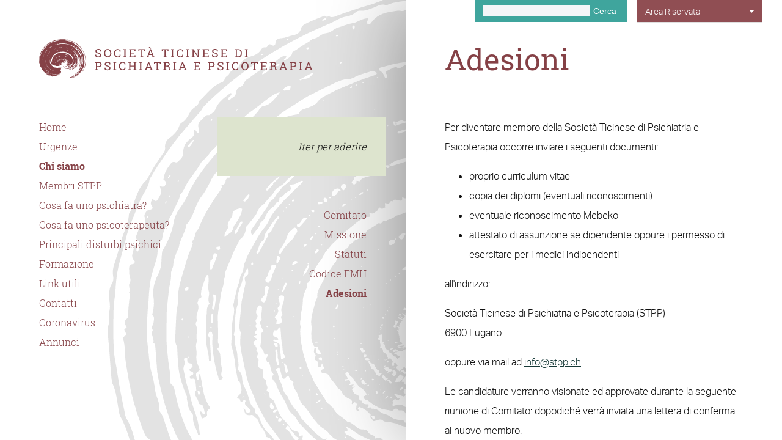

--- FILE ---
content_type: text/html; charset=UTF-8
request_url: https://www.stpp.ch/chi-siamo/adesioni
body_size: 2302
content:
<!DOCTYPE html>
<html lang="it">

<head>
  <meta charset="UTF-8">
  <meta name="viewport" content="width=device-width, initial-scale=1.0">
  <meta http-equiv="X-UA-Compatible" content="ie=edge">
  <title>Adesioni | STPP</title>
  <script>
    window.stproot = "https:\/\/www.stpp.ch";
    window.stpmemberroot = "https:\/\/www.stpp.ch\/membri";
  </script>

    <link rel="canonical" href="https://stpp.ch/chi-siamo/adesioni" />

      <meta property="og:title" content="Adesioni" />
  
  <meta property="og:url" content="https://stpp.ch/chi-siamo/adesioni" />
  <meta property="og:locale" content="it_CH" />
  <meta property="og:site_name" content="STPP" />

  <link href="https://use.typekit.net/lvo7jaj.css" rel="stylesheet">
<link href="https://www.stpp.ch/assets/css/main.css?1580921846" rel="stylesheet">  <script src="https://www.stpp.ch/assets/js/vendors~main~members~profiles.76c92fcae56cca7a3d07.js"></script>
<script src="https://www.stpp.ch/assets/js/main.f10b136eade002f21236.js"></script>
  <!-- Global site tag (gtag.js) - Google Analytics -->
  <script async src="https://www.googletagmanager.com/gtag/js?id=UA-157813444-1"></script>
  <script>
    window.dataLayer = window.dataLayer || [];
    function gtag(){dataLayer.push(arguments);}
    gtag('js', new Date());

    gtag('config', 'UA-157813444-1');
  </script>

</head>

<body>
  <nav>
  <svg xmlns="http://www.w3.org/2000/svg" style="position: absolute; height: 0; width: 0">
    <defs>
      <symbol id="arrow" viewBox="0 0 185.343 185.343">
        <path d="M51.707 185.343c-2.741 0-5.493-1.044-7.593-3.149-4.194-4.194-4.194-10.981 0-15.175l74.352-74.347L44.114 18.32c-4.194-4.194-4.194-10.987 0-15.175 4.194-4.194 10.987-4.194 15.18 0l81.934 81.934c4.194 4.194 4.194 10.987 0 15.175l-81.934 81.939c-2.093 2.1-4.84 3.15-7.587 3.15z" />
      </symbol>
      <defs>
  </svg>

  <a href="https://www.stpp.ch" class="logo">
    <img src="https://www.stpp.ch/assets/img/logo-ridotto.svg" alt="Home" class="mobile">
    <img src="https://www.stpp.ch/assets/img/logo.svg" alt="Home"  class="full">
  </a>

  <div class="primary">
    <ul class="pages">
              <li class="">
          <a href="https://www.stpp.ch">Home</a>
                  </li>
              <li class="">
          <a href="https://www.stpp.ch/urgenze">Urgenze</a>
                  </li>
              <li class="active">
          <a href="https://www.stpp.ch/chi-siamo">Chi siamo</a>
                      <svg class="arrow icon">
              <use xlink:href="#arrow" />
            </svg>

            <div class="subpages">
              <div class="subheading">
                <svg class="backarrow icon">
                  <use xlink:href="#arrow" />
                </svg>
                Chi siamo              </div>
              <ul>
                                  <li class="">
                    <a href="https://www.stpp.ch/chi-siamo/comitato">Comitato</a>
                  </li>
                                  <li class="">
                    <a href="https://www.stpp.ch/chi-siamo/missione">Missione</a>
                  </li>
                                  <li class="">
                    <a href="https://www.stpp.ch/chi-siamo/statuti">Statuti</a>
                  </li>
                                  <li class="">
                    <a href="https://www.stpp.ch/chi-siamo/codice-fmh">Codice FMH</a>
                  </li>
                                  <li class="active">
                    <a href="https://www.stpp.ch/chi-siamo/adesioni">Adesioni</a>
                  </li>
                              </ul>
            </div>
                  </li>
              <li class="">
          <a href="https://www.stpp.ch/membri">Membri STPP</a>
                  </li>
              <li class="">
          <a href="https://www.stpp.ch/psichiatria">Cosa fa uno psichiatra?</a>
                      <svg class="arrow icon">
              <use xlink:href="#arrow" />
            </svg>

            <div class="subpages">
              <div class="subheading">
                <svg class="backarrow icon">
                  <use xlink:href="#arrow" />
                </svg>
                Cosa fa uno psichiatra?              </div>
              <ul>
                                  <li class="">
                    <a href="https://www.stpp.ch/psichiatria/cose-la-psichiatria">Cos&#039;&egrave; la psichiatria?</a>
                  </li>
                              </ul>
            </div>
                  </li>
              <li class="">
          <a href="https://www.stpp.ch/psicoterapia">Cosa fa uno psicoterapeuta?</a>
                  </li>
              <li class="">
          <a href="https://www.stpp.ch/principali-disturbi-psichici">Principali disturbi psichici</a>
                      <svg class="arrow icon">
              <use xlink:href="#arrow" />
            </svg>

            <div class="subpages">
              <div class="subheading">
                <svg class="backarrow icon">
                  <use xlink:href="#arrow" />
                </svg>
                Principali disturbi psichici              </div>
              <ul>
                                  <li class="">
                    <a href="https://www.stpp.ch/principali-disturbi-psichici/schizofrenia">Schizofrenia</a>
                  </li>
                                  <li class="">
                    <a href="https://www.stpp.ch/principali-disturbi-psichici/episodio-depressivo-maggiore">Episodio depressivo maggiore</a>
                  </li>
                                  <li class="">
                    <a href="https://www.stpp.ch/principali-disturbi-psichici/disturbo-bipolare">Disturbo bipolare</a>
                  </li>
                              </ul>
            </div>
                  </li>
              <li class="">
          <a href="https://www.stpp.ch/formazione">Formazione</a>
                      <svg class="arrow icon">
              <use xlink:href="#arrow" />
            </svg>

            <div class="subpages">
              <div class="subheading">
                <svg class="backarrow icon">
                  <use xlink:href="#arrow" />
                </svg>
                Formazione              </div>
              <ul>
                                  <li class="">
                    <a href="https://www.stpp.ch/formazione/calendario">Programma formativo</a>
                  </li>
                                  <li class="">
                    <a href="https://www.stpp.ch/formazione/incontri-aperti-al-pubblico">Incontri aperti al pubblico</a>
                  </li>
                              </ul>
            </div>
                  </li>
              <li class="">
          <a href="https://www.stpp.ch/link-utili">Link utili</a>
                  </li>
              <li class="">
          <a href="https://www.stpp.ch/contatti">Contatti</a>
                  </li>
              <li class="">
          <a href="https://www.stpp.ch/coronavirus">Coronavirus</a>
                  </li>
              <li class="">
          <a href="https://www.stpp.ch/annunci">Annunci</a>
                  </li>
          </ul>
  </div>

  <div class="secondary">
          <div class="claim " >
        Iter per&nbsp;aderire      </div>
    
          <ul class="pages">
                  <li class="">
            <a href="https://www.stpp.ch/chi-siamo/comitato">Comitato</a>
          </li>
                  <li class="">
            <a href="https://www.stpp.ch/chi-siamo/missione">Missione</a>
          </li>
                  <li class="">
            <a href="https://www.stpp.ch/chi-siamo/statuti">Statuti</a>
          </li>
                  <li class="">
            <a href="https://www.stpp.ch/chi-siamo/codice-fmh">Codice FMH</a>
          </li>
                  <li class="active">
            <a href="https://www.stpp.ch/chi-siamo/adesioni">Adesioni</a>
          </li>
              </ul>
      </div>

</nav>
  <div class="service">
    <form action="https://www.stpp.ch/search" class="searchbar">
      <input type="search" name="q"  >
      <button type="submit">Cerca</button>
    </form>
          <div id="restricted-login" data-label="Area Riservata" data-page="https://www.stpp.ch/restricted" data-csrf="e215955927b581878033b05076dfe9f5bc7e309180440241f17d2b4eefea5fd1" data-endpoint="https://www.stpp.ch/api" data-membersroot="https://www.stpp.ch/membri"></div>
      </div>

  <div class="content">
    <main class="inner">
<h1>Adesioni</h1>
<p>Per diventare membro della Società Ticinese di Psichiatria e Psicoterapia occorre inviare i seguenti documenti:</p>
<ul>
<li>proprio curriculum vitae</li>
<li>copia dei diplomi (eventuali riconoscimenti)</li>
<li>eventuale riconoscimento Mebeko</li>
<li>attestato di assunzione se dipendente oppure i permesso di esercitare per i medici indipendenti</li>
</ul>
<p>all'indirizzo:</p>
<p>Società Ticinese di Psichiatria e Psicoterapia (STPP)<br />
6900 Lugano</p>
<p>oppure via mail ad <a href="mailto:&#x69;&#x6e;&#102;&#x6f;&#64;&#x73;&#x74;&#x70;&#x70;&#x2e;&#99;&#x68;">&#x69;&#x6e;&#x66;&#x6f;&#64;&#x73;&#x74;&#112;&#x70;&#x2e;&#x63;&#104;</a></p>
<p>Le candidature verranno visionate ed approvate durante la seguente riunione di Comitato: dopodiché verrà inviata una lettera di conferma al nuovo membro.</p>
</main>
</div>
</body>
</html>

--- FILE ---
content_type: text/css
request_url: https://www.stpp.ch/assets/css/main.css?1580921846
body_size: 2425
content:
body,html{height:100%}body{margin:0;min-height:100%;font-size:1rem;line-height:2em;font-family:aktiv-grotesk,sans-serif;font-weight:300;color:#111}@media (min-width:1024px){body{display:flex}}article,footer,header,main,nav{display:block}h1,h2,h3,h4,h5,h6{font-family:roboto-slab,serif;font-weight:400;font-style:normal}b,strong{font-weight:700}hr{border:none}h1{font-size:1.5rem;line-height:1.3em;color:#854146}@media (min-width:768px){h1{font-size:3rem}}img{display:block}a{color:#163937}a:visited{color:#854146}a[download]{display:inline-block;line-height:2rem;color:inherit;border:1px solid #ccc;background-color:#fff;border-radius:.2rem;text-decoration:none;box-shadow:-.1rem .2rem .4rem rgba(0,0,0,.2);font-size:.8em;margin-right:2rem;padding:.5rem 1rem .5rem 3rem;background-image:url(../img/file.svg);background-position:.5rem .5rem;background-size:2rem 2rem;background-repeat:no-repeat}a[download][href$=".doc"],a[download][href$=".docx"]{background-image:url(../img/doc.svg)}a[download][href$=".ppt"],a[download][href$=".pptx"]{background-image:url(../img/ppt.svg)}a[download][href$=".xls"],a[download][href$=".xlsx"]{background-image:url(../img/xls.svg)}a[download][href$=".pdf"]{background-image:url(../img/pdf.svg)}a[download][href$=".txt"]{background-image:url(../img/txt.svg)}a[download][href$=".rtf"]{background-image:url(../img/rtf.svg)}a[download][href$=".zip"]{background-image:url(../img/zip.svg)}.c2as{overflow:hidden;margin:3rem 0}a.c2a{display:block;position:relative;color:inherit;border:1px solid #ccc;background-color:#fff;text-decoration:none;border-radius:.2rem;box-shadow:-.1rem .2rem .4rem rgba(0,0,0,.2);font-family:roboto-slab,serif;font-weight:300;font-style:normal;margin-bottom:2rem}@media (min-width:1440px){a.c2a{width:calc(33% - 1.322rem);margin-right:2rem;float:left;display:inline-block}a.c2a:nth-child(3n+3){margin-right:0}}a.c2a .label{width:100%;box-sizing:border-box;margin:.5rem 0;padding:.3rem .7rem}a.c2a .label.white{color:#fff}hr.visible-sep{margin:2rem 0;border-top:.4rem solid #ddd}.service{position:absolute;top:0;z-index:1;display:flex;pointer-events:none;width:100%;left:0}@media (min-width:768px){.service{width:auto;right:2rem;left:auto}}.service>*{pointer-events:all}.service #restricted-login{display:none}@media (min-width:768px){.service #restricted-login{display:block}}.service .searchbar{background-color:#3fa59d;padding:.575rem .8rem;font-size:.9rem;line-height:1em;align-self:flex-start;width:100%;display:flex}@media (min-width:768px){.service .searchbar{margin-right:1rem;width:auto}}.service .searchbar input{background-color:#f4f5f8;font-size:inherit;flex-grow:1;border:none;line-height:1em}.service .searchbar button{background-color:transparent;color:#fff;border:none;font-size:inherit;line-height:1em}nav{flex-direction:column;flex-grow:1;flex-basis:0;display:-ms-grid;display:grid;-ms-grid-columns:100%;grid-template-columns:100%;-ms-grid-rows:12rem 1fr;grid-template-rows:12rem 1fr;overflow:hidden;background-image:url(../img/sfondo.svg);background-position:bottom -10px right -10px;background-repeat:no-repeat;background-size:75%;font-family:roboto-slab,serif;font-weight:300;font-style:normal;color:#854146;padding-bottom:2rem}nav .secondary{display:none}@media (min-width:520px){nav{-ms-grid-columns:1fr 1fr;grid-template-columns:1fr 1fr;-ms-grid-rows:12rem 1fr;grid-template-rows:12rem 1fr}}@media (min-width:1024px){nav{padding-bottom:0;padding-left:3rem}}nav .logo{-ms-grid-column:1;-ms-grid-column-span:2;grid-column:1/span 2;-ms-grid-row:1;grid-row:1;padding:4rem 1rem;display:block}nav .logo img{height:4rem;max-width:100%}nav .logo .full{display:none}nav .logo .mobile{display:block}@media (min-width:520px){nav .logo .full{display:block}nav .logo .mobile{display:none}}nav .icon{display:block;flex-basis:2rem;height:1.3rem;fill:currentColor;-ms-grid-row-align:center;align-self:center}nav .backarrow{-webkit-transform:scaleX(-1);transform:scaleX(-1)}nav .subpages{position:absolute;width:100%;top:0;left:100%;display:none;font-weight:300}nav .subpages.show{display:block}nav .subpages.show ul li a{padding-left:3rem}nav .subheading{margin-left:1rem;font-weight:700;display:flex}@media (min-width:520px){nav .arrow,nav .subpages{display:none}nav .secondary{display:block}}nav .primary{-ms-grid-column:1;grid-column:1;-ms-grid-row:2;grid-row:2}nav .primary,nav .primary.go-away{transition:-webkit-transform .2s ease-out;transition:transform .2s ease-out;transition:transform .2s ease-out,-webkit-transform .2s ease-out}nav .primary.go-away{-webkit-transform:translateX(-100%);transform:translateX(-100%)}nav .secondary{-ms-grid-column:2;grid-column:2;-ms-grid-row:2;grid-row:2}nav .primary,nav .secondary{position:relative}nav .primary a,nav .secondary a{color:inherit;text-decoration:none}nav .primary ul,nav .secondary ul{list-style:none;padding:0;margin:0}nav .primary li,nav .secondary li{display:flex}nav .primary li a,nav .secondary li a{display:block;padding-left:1rem;padding-right:1rem;flex-grow:1}@media (min-height:768px){nav .primary li a,nav .secondary li a{padding-top:.5rem;padding-bottom:.5rem}}nav .primary li.active,nav .secondary li.active{font-weight:700}@media (min-width:520px){nav .secondary{text-align:right}nav .secondary li a{padding-left:0;padding-right:3rem}}nav .secondary ul{margin-top:3rem}@media (min-width:520px) and (min-width:1024px){nav .secondary li a{padding-right:4rem}}nav .claim{font-style:italic;text-align:right;padding:2rem;margin:0 1rem 0 0;background-color:#dde4ce;color:#111}@media (min-width:1024px){nav .claim{margin:0 2rem 0 0}}nav .claim.white{color:#fff}.content{flex-basis:100%;box-shadow:0 0 8rem rgba(0,0,0,.4);overflow-x:hidden;overflow-y:scroll;-webkit-overflow-scrolling:touch;background-color:#fff}@media (min-width:1024px){.content{flex-grow:1;flex-basis:0}}@media (min-width:1440px){.content{flex-grow:2}}.content .inner{box-sizing:border-box;padding:4.1rem 1rem 4rem;-webkit-transform:translateZ(0);transform:translateZ(0)}@media (min-width:768px){.content .inner{padding:4.1rem 4rem 4rem}}.content .inner h1{margin-top:0;margin-bottom:1.5rem}@media (min-width:1024px){.content .inner h1{margin-bottom:4rem}}.content .inner>ol,.content .inner>p,.content .inner>ul{max-width:45rem}.content::-webkit-scrollbar{width:10px}.content::-webkit-scrollbar-track{background-color:#fff}.content::-webkit-scrollbar-thumb{border-radius:5px;background-color:rgba(0,0,0,.4)}.news.detail img.main{max-width:100%}@media (min-width:1440px){.news.detail img.main{max-width:45rem}}.news.overview{overflow:hidden}@media (min-width:1440px){.news.overview>a{float:left;max-width:calc(33.333% - .67667rem);margin-right:1rem}.news.overview>a:nth-child(3n+3){margin-right:0}}@supports (display:grid){@media (min-width:1440px){.news.overview{display:-ms-grid;display:grid;-ms-grid-columns:1fr 1fr 1fr;grid-template-columns:1fr 1fr 1fr;grid-gap:2rem}.news.overview>a{float:none;max-width:100%;margin:0}}}.news.overview>a{text-decoration:inherit;margin-bottom:1rem;color:inherit;display:block}.news.overview article{border-radius:.2rem;box-shadow:-.1rem .2rem .4rem rgba(0,0,0,.2);border:1px solid #ccc;height:100%}.news.overview article h3{padding:0 1rem;margin-bottom:0;font-family:roboto-slab,serif;font-weight:400;font-style:normal}.news.overview article time{display:block;padding:0 1rem;margin-bottom:1rem}.news.overview article .image img{width:100%}.news.overview article .text{padding:0 1rem}.userprofile{display:-ms-grid;display:grid;-ms-grid-columns:1fr;grid-template-columns:1fr;-ms-grid-rows:auto 2rem auto 2rem auto 2rem auto;grid-template-areas:"avatar" "bio" "contact" "desc";grid-gap:2rem;line-height:1.5rem}@media (min-width:768px){.userprofile{display:-ms-grid;display:grid;-ms-grid-columns:16rem 2rem 1fr;grid-template-columns:16rem 1fr;-ms-grid-rows:auto 2rem auto;grid-template-areas:"avatar  bio" "contact desc";grid-gap:2rem}}@media (min-width:1024px){.userprofile{-ms-grid-columns:1fr;grid-template-columns:1fr;-ms-grid-rows:auto 2rem auto 2rem auto 2rem auto;grid-template-areas:"avatar" "bio" "contact" "desc";grid-gap:2rem}}@media (min-width:1440px){.userprofile{-ms-grid-columns:16rem 2rem 1fr;grid-template-columns:16rem 1fr;-ms-grid-rows:auto 2rem auto;grid-template-areas:"avatar  bio" "contact desc";grid-gap:2rem}}.userprofile p{margin-top:0;margin-bottom:.75rem}.userprofile .avatar{-ms-grid-row:1;-ms-grid-column:1;grid-area:avatar}.userprofile .bio{-ms-grid-row:3;-ms-grid-column:1;grid-area:bio}.userprofile .contact{-ms-grid-row:5;-ms-grid-column:1;grid-area:contact}.userprofile .desc{-ms-grid-row:7;-ms-grid-column:1;grid-area:desc}@media (min-width:768px){.userprofile .avatar{-ms-grid-row:1;-ms-grid-column:1}.userprofile .bio{-ms-grid-row:1;-ms-grid-column:3}.userprofile .contact{-ms-grid-row:3;-ms-grid-column:1}.userprofile .desc{-ms-grid-row:3;-ms-grid-column:3}}@media (min-width:1024px){.userprofile .avatar{-ms-grid-row:1;-ms-grid-column:1}.userprofile .bio{-ms-grid-row:3;-ms-grid-column:1}.userprofile .contact{-ms-grid-row:5;-ms-grid-column:1}.userprofile .desc{-ms-grid-row:7;-ms-grid-column:1}}@media (min-width:1440px){.userprofile .avatar{-ms-grid-row:1;-ms-grid-column:1}.userprofile .bio{-ms-grid-row:1;-ms-grid-column:3}.userprofile .contact{-ms-grid-row:3;-ms-grid-column:1}.userprofile .desc{-ms-grid-row:3;-ms-grid-column:3}}.userprofile .label{font-weight:700}.searchresult{text-decoration:none;max-width:38rem;display:block;line-height:1.2rem;margin-bottom:2rem}.searchresult h2{font-size:1rem;text-decoration:underline;margin-bottom:.5rem}.searchresult .url{color:#3fa59d;font-size:.8rem}.searchresult .desc{color:#111}.calendar>a{text-decoration:none;color:inherit;display:block;margin:.5rem 0;padding:.5rem 0}.calendar>a+a{border-top:1px solid #ccc}.calendar>a article{display:block}.calendar>a article h3{text-decoration:underline;margin:0}.notice{padding:1rem;border:1px solid #ddd;color:#555}.dates{font-size:.9rem;padding:1rem .8rem;border:1px solid #ccc}.dates .active{background-color:#ffc}.dates time{font-weight:700}.dates div{padding:0 .2rem}.dates>div+div{border-top:1px solid #ddd}.calendar-attachments{margin:1rem 0}.calendar-attachments a{display:block;margin-right:0}

--- FILE ---
content_type: application/javascript
request_url: https://www.stpp.ch/assets/js/main.f10b136eade002f21236.js
body_size: 3047
content:
!function(n){function t(t){for(var o,i,s=t[0],l=t[1],c=t[2],d=0,p=[];d<s.length;d++)i=s[d],r[i]&&p.push(r[i][0]),r[i]=0;for(o in l)Object.prototype.hasOwnProperty.call(l,o)&&(n[o]=l[o]);for(u&&u(t);p.length;)p.shift()();return a.push.apply(a,c||[]),e()}function e(){for(var n,t=0;t<a.length;t++){for(var e=a[t],o=!0,s=1;s<e.length;s++){var l=e[s];0!==r[l]&&(o=!1)}o&&(a.splice(t--,1),n=i(i.s=e[0]))}return n}var o={},r={1:0},a=[];function i(t){if(o[t])return o[t].exports;var e=o[t]={i:t,l:!1,exports:{}};return n[t].call(e.exports,e,e.exports,i),e.l=!0,e.exports}i.m=n,i.c=o,i.d=function(n,t,e){i.o(n,t)||Object.defineProperty(n,t,{enumerable:!0,get:e})},i.r=function(n){"undefined"!=typeof Symbol&&Symbol.toStringTag&&Object.defineProperty(n,Symbol.toStringTag,{value:"Module"}),Object.defineProperty(n,"__esModule",{value:!0})},i.t=function(n,t){if(1&t&&(n=i(n)),8&t)return n;if(4&t&&"object"==typeof n&&n&&n.__esModule)return n;var e=Object.create(null);if(i.r(e),Object.defineProperty(e,"default",{enumerable:!0,value:n}),2&t&&"string"!=typeof n)for(var o in n)i.d(e,o,function(t){return n[t]}.bind(null,o));return e},i.n=function(n){var t=n&&n.__esModule?function(){return n.default}:function(){return n};return i.d(t,"a",t),t},i.o=function(n,t){return Object.prototype.hasOwnProperty.call(n,t)},i.p="";var s=window.webpackJsonp=window.webpackJsonp||[],l=s.push.bind(s);s.push=t,s=s.slice();for(var c=0;c<s.length;c++)t(s[c]);var u=l;a.push([51,0]),e()}({10:function(n,t,e){var o=e(26);"string"==typeof o&&(o=[[n.i,o,""]]),o.locals&&(n.exports=o.locals);(0,e(2).default)("39533471",o,!0,{})},11:function(n,t,e){var o=e(28);"string"==typeof o&&(o=[[n.i,o,""]]),o.locals&&(n.exports=o.locals);(0,e(2).default)("8870802e",o,!0,{})},25:function(n,t,e){"use strict";var o=e(10);e.n(o).a},26:function(n,t,e){(n.exports=e(1)(!1)).push([n.i,".dropdown[data-v-348bfb06] {\n  display: flex;\n  flex-direction: column;\n  pointer-events: none;\n}\n.dropdown .button[data-v-348bfb06] {\n  z-index: 1;\n  position: relative;\n  cursor: pointer;\n  user-select: none;\n  display: flex;\n  pointer-events: all;\n}\n.dropdown .button .label[data-v-348bfb06] {\n  margin-right: 1rem;\n}\n.dropdown .button .arrow[data-v-348bfb06] {\n  margin-left: auto;\n  display: flex;\n  justify-content: center;\n  align-items: center;\n}\n.dropdown .button .arrow svg[data-v-348bfb06] {\n  height: 0.3rem;\n  width: 0.6rem;\n  transform: scale3d(1, 1, 1);\n  transition: transform 300ms cubic-bezier(0.23, 1, 0.32, 1);\n}\n.dropdown .menu[data-v-348bfb06] {\n  transform: translateY(-100%);\n  transition: transform 300ms cubic-bezier(0.23, 1, 0.32, 1);\n}\n.dropdown.open[data-v-348bfb06] {\n  pointer-events: all;\n}\n.dropdown.open .menu[data-v-348bfb06] {\n  transform: translateY(0);\n}\n.dropdown.open .arrow svg[data-v-348bfb06] {\n  transform: scale3d(1, -1, 1);\n}\n",""])},27:function(n,t,e){"use strict";var o=e(11);e.n(o).a},28:function(n,t,e){(n.exports=e(1)(!1)).push([n.i,"#restricted-login {\n  pointer-events: none;\n}\n#restricted-login .response {\n  color: #f00;\n  max-width: 12rem;\n  font-size: 0.8rem;\n  line-height: 1rem;\n  padding: 0.5rem 0;\n}\n#restricted-login .button {\n  background-color: #904e53;\n  padding: 0.7rem 0.8rem;\n  font-size: 0.9rem;\n  line-height: 1em;\n  color: #fff;\n}\n#restricted-login a {\n  color: inherit;\n  text-decoration: none;\n}\n#restricted-login .mnuitem {\n  cursor: pointer;\n}\n#restricted-login form {\n  display: block;\n}\n#restricted-login form * {\n  display: block;\n  width: 100%;\n  box-sizing: border-box;\n}\n#restricted-login .menu {\n  background-color: #fff;\n  padding: 0.7rem 0.8rem;\n  border: 1px solid #ccc;\n}\n",""])},51:function(n,t,e){"use strict";e.r(t);var o=e(7),r=e(6),a={props:{label:String},data:function(){return{open:!1}}},i=(e(25),e(0)),s=Object(i.a)(a,function(){var n=this,t=n.$createElement,e=n._self._c||t;return e("div",{class:["dropdown",{open:n.open}]},[e("div",{staticClass:"button",on:{click:function(t){n.open=!n.open}}},[e("span",{staticClass:"label"},[n._v(n._s(n.label))]),n._v(" "),e("span",{staticClass:"arrow"},[e("svg",{attrs:{xmlns:"http://www.w3.org/2000/svg",viewBox:"0 0 64 32",fill:"currentcolor"}},[e("path",{attrs:{d:"M0 0 L64 0 L32 32 Z"}})])])]),n._v(" "),e("div",{staticClass:"menu"},[n._t("default")],2)])},[],!1,null,"348bfb06",null).exports,l={props:{label:String,page:String,csrf:String,endpoint:String,membersroot:String},components:{dropdown:s},data:function(){return{email:"",password:"",client:null,user:null,loading:!0,response:""}},created:function(){this.client=Object(r.a)(this.csrf,this.endpoint)},mounted:function(){this.check()},methods:{check:function(){var n=this;this.client.get("userinfo").then(function(t){t&&t.data&&(n.user=t.data),n.loading=!1}).catch(function(n){})},logout:function(){var n=this;this.client.post("auth/logout").then(function(t){"ok"===t.status?(n.user=null,window.location=n.page):console.error(t)})},send:function(){var n=this;this.response="",this.client.post("auth/login",{email:this.email,password:this.password,long:!1}).then(function(t){"ok"===t.status?window.location=n.page:n.response=t.message}).catch(function(n){})}}},c=(e(27),Object(i.a)(l,function(){var n=this,t=n.$createElement,e=n._self._c||t;return e("div",{attrs:{id:"restricted-login"}},[n.loading?n._e():e("dropdown",{attrs:{label:n.user?n.user.name:n.label}},[n.user?e("div",[e("div",{staticClass:"mnuitem"},[e("a",{attrs:{href:n.page}},[n._v(n._s(n.label))])]),n._v(" "),e("div",{staticClass:"mnuitem"},[e("a",{attrs:{href:n.membersroot+"/"+n.user.slug}},[n._v("Il mio profilo")])]),n._v(" "),e("div",{staticClass:"mnuitem",on:{click:n.logout}},[n._v("Logout")])]):e("form",{on:{submit:function(t){return t.preventDefault(),n.send(t)}}},[e("label",[e("div",{staticClass:"label"},[n._v("Email")]),n._v(" "),e("div",[e("input",{directives:[{name:"model",rawName:"v-model",value:n.email,expression:"email"}],attrs:{type:"email",name:"email",autocomplete:"email"},domProps:{value:n.email},on:{input:function(t){t.target.composing||(n.email=t.target.value)}}})])]),n._v(" "),e("label",[e("div",{staticClass:"label"},[n._v("\n          Password\n        ")]),n._v(" "),e("div",[e("input",{directives:[{name:"model",rawName:"v-model",value:n.password,expression:"password"}],attrs:{type:"password",name:"password",autocomplete:"current-password"},domProps:{value:n.password},on:{input:function(t){t.target.composing||(n.password=t.target.value)}}})])]),n._v(" "),e("div",{staticClass:"response"},[n._v("\n        "+n._s(n.response)+"\n      ")]),n._v(" "),e("button",{attrs:{type:"submit"}},[n._v("Login")])])])],1)},[],!1,null,null,null).exports);function u(n){return function(n){if(Array.isArray(n)){for(var t=0,e=new Array(n.length);t<n.length;t++)e[t]=n[t];return e}}(n)||function(n){if(Symbol.iterator in Object(n)||"[object Arguments]"===Object.prototype.toString.call(n))return Array.from(n)}(n)||function(){throw new TypeError("Invalid attempt to spread non-iterable instance")}()}document.addEventListener("DOMContentLoaded",function(){var n=document.querySelector("#restricted-login");n&&new o.a({el:n,render:function(t){return t(c,{props:{label:n.dataset.label,page:n.dataset.page,endpoint:n.dataset.endpoint,membersroot:n.dataset.membersroot,csrf:n.dataset.csrf}})}});var t=document.querySelector("nav .primary");u(document.querySelectorAll("nav .arrow")).forEach(function(n){n.addEventListener("click",function(){u(document.querySelectorAll(".subpages.show")).forEach(function(n){return n.classList.remove("show")}),t.classList.add("go-away"),n.nextElementSibling.classList.add("show")})}),u(document.querySelectorAll("nav .backarrow")).forEach(function(n){n.addEventListener("click",function(){t.classList.remove("go-away")})})})},6:function(n,t,e){"use strict";function o(n){return(o="function"==typeof Symbol&&"symbol"==typeof Symbol.iterator?function(n){return typeof n}:function(n){return n&&"function"==typeof Symbol&&n.constructor===Symbol&&n!==Symbol.prototype?"symbol":typeof n})(n)}t.a=function(n,t){function e(e,r,a){return fetch(t+"/"+r+"?t="+(new Date).getTime(),{method:e,body:"object"==o(a)?JSON.stringify(a):void 0,headers:{"X-CSRF":n,"Content-Type":"application/json"}}).then(function(n){if(200===n.status)return n.json()})}return{get:function(n){return e("get",n)},post:function(n,t){return e("post",n,t)},postfile:function(e,o){var r=new FormData;return r.append("file",o),fetch(t+"/"+e,{method:"post",body:r,headers:{"X-CSRF":n}}).then(function(n){return n.status,n.json()})}}}}});

--- FILE ---
content_type: image/svg+xml
request_url: https://www.stpp.ch/assets/img/logo-ridotto.svg
body_size: 70716
content:
<svg xmlns="http://www.w3.org/2000/svg" viewBox="0 0 113.39 36.85">
  <g fill="#854146">
    <path d="M65.07 15.48h-1.44l-.36-2.06a3.57 3.57 0 0 0-1.17-.62 5.3 5.3 0 0 0-1.68-.25 3.62 3.62 0 0 0-2.34.66 2.12 2.12 0 0 0-.82 1.72 1.9 1.9 0 0 0 .83 1.56 7.73 7.73 0 0 0 2.69 1.1 7.58 7.58 0 0 1 3.39 1.67A3.58 3.58 0 0 1 65.32 22a3.33 3.33 0 0 1-1.39 2.8 5.83 5.83 0 0 1-3.64 1.06 7.27 7.27 0 0 1-2.89-.54 6 6 0 0 1-2.07-1.43v-2.71h1.44l.37 2.07a4.71 4.71 0 0 0 1.32.76 5 5 0 0 0 1.83.3 3.75 3.75 0 0 0 2.29-.63 2 2 0 0 0 .83-1.68 2.16 2.16 0 0 0-.72-1.65 6 6 0 0 0-2.57-1.12 8.51 8.51 0 0 1-3.5-1.61A3.29 3.29 0 0 1 55.35 15a3.47 3.47 0 0 1 1.41-2.82A5.75 5.75 0 0 1 60.42 11a6.74 6.74 0 0 1 2.7.52 6.2 6.2 0 0 1 1.95 1.26zM81.73 11.23v3.18H80.1l-.1-1.65h-3.18V24.1l1.58.28v1.24h-5.07v-1.24l1.58-.28V12.76h-3.14l-.14 1.65H70v-3.18zM92.64 11.23a4.93 4.93 0 0 1 3.52 1.18 4.15 4.15 0 0 1 1.25 3.13 4.1 4.1 0 0 1-1.25 3.13 4.93 4.93 0 0 1-3.52 1.18h-3v4.25l1.58.28v1.24h-5.07v-1.24l1.58-.28V12.76l-1.58-.28v-1.25h6.49zm-3 7.1h3a2.78 2.78 0 0 0 2.15-.79 2.84 2.84 0 0 0 .71-2 2.93 2.93 0 0 0-.71-2 2.75 2.75 0 0 0-2.15-.8h-3zM108.61 11.23a4.93 4.93 0 0 1 3.52 1.18 4.12 4.12 0 0 1 1.26 3.13 4.08 4.08 0 0 1-1.26 3.13 4.93 4.93 0 0 1-3.52 1.18h-3v4.25l1.58.28v1.24h-5.07v-1.24l1.58-.28V12.76l-1.58-.28v-1.25h6.48zm-3 7.1h3a2.76 2.76 0 0 0 2.15-.79 2.81 2.81 0 0 0 .72-2 2.89 2.89 0 0 0-.72-2 2.73 2.73 0 0 0-2.15-.8h-3zM20.83 12.68c0 .1-.06.14-.1.13a.7.7 0 0 0-.25 0 3 3 0 0 1-.42 0 1.47 1.47 0 0 0-.42.05c-.27.08-.57 0-.8.22a.11.11 0 0 1-.13 0c-.25-.15-.42.11-.64.12 0 .18-.09.2-.17.07s-.28-.19-.39-.15 0 .08 0 .13v.16a.93.93 0 0 1-.24 0c-.05-.29-.13-.21-.19-.19s-.07 0 0 .17a.14.14 0 0 1 0 .12v.08a.39.39 0 0 0-.46.08l-.08.05a2.68 2.68 0 0 0-.68.33 3.14 3.14 0 0 1-.63.42 2.79 2.79 0 0 0-.55.37c-.07 0-.14.11-.32-.07h-.07s-.15.1-.21.17a.17.17 0 0 0 0 .2s.1.07.09.14 0 0-.06 0-.18-.11-.23-.06l-.23.23c-.05 0 0 .12.07.23s.07.12 0 .11a.54.54 0 0 1-.21 0c-.11-.07-.09-.05 0 .06s.1.19.07.24 0 .1-.1.09-.16.09-.28.06-.08.16-.2.15-.14.17-.17.29 0 .21-.13.2.22.17.13.21a1.13 1.13 0 0 0-.21.15s-.06 0 0 .06.06.16 0 .18-.06.14-.07.23-.24 0-.23.12-.09.15 0 .27 0 .08 0 .12a4.83 4.83 0 0 0-.25.58.43.43 0 0 0 0 .3v.14a.22.22 0 0 0-.11.28c0 .13-.1.18-.08.28a.48.48 0 0 1 0 .17.86.86 0 0 1 0 .16 1.19 1.19 0 0 0 0 .32c-.11.05.08.14 0 .17s.06.12 0 .17-.19.13.08.2l-.17.06h-.15s-.11-.09-.09-.14 0-.2 0-.3a3.06 3.06 0 0 1-.05-.32 3.54 3.54 0 0 1 .07-.47s.08 0 0-.07-.12-.15-.09-.21.07-.09 0-.17a.33.33 0 0 0 0-.24.49.49 0 0 1 .05-.24.77.77 0 0 0 .11-.55q0-.13.15-.18c.24-.07.09-.35.18-.51s.06-.1 0-.19a.25.25 0 0 1 0-.29c.09-.23.28-.38.34-.65.2.05.07-.2.18-.22s.08-.18.13-.26 0-.18.17-.17.09 0 .06-.09 0-.13.09-.11.18-.05.16-.17 0-.31.15-.26c.1-.19.22-.35.45-.36 0-.18.16-.09.22-.16s.08-.21.16-.25.1-.26.2-.33l.35-.3.38-.27.37-.22c.11.07.16 0 .21 0s.09-.14.16-.15A.61.61 0 0 0 16 13a.81.81 0 0 1 .39-.2c.23-.08.42-.31.7-.22 0 0 .06 0 .09-.07a.39.39 0 0 1 .31-.2.56.56 0 0 0 .35-.11c.25.19.4-.19.63 0v-.08c0-.08.08 0 .13 0s.11.14.14 0 0-.13.1-.06a.26.26 0 0 0 .4.05c0-.24.14-.22.25-.15.1-.2.26.06.36-.09a.24.24 0 0 0 .3 0 .34.34 0 0 1 .44 0c.14-.08.29-.21.44-.1a.18.18 0 0 0 .16 0 .56.56 0 0 1 .25 0 .93.93 0 0 0 .59-.06c.07-.05.15 0 .18.13.06 0 .15-.18.19 0s.1.11.17 0 .09 0 .09 0c0 .2 0 .21.12.2s.23-.08.33 0 .23-.15.34-.15c.18.08.41 0 .54.25h.06c.11-.09.18 0 .26 0s.19 0 .23.14 0 0 .06 0 .1-.12.15-.1.43.08.59.29.17.25.34.1.06 0 .05 0c0 .23.09.18.2.16s.31-.1.38.07c.16-.11.15.15.26.14s.29-.19.12.18l.24.12c.14-.16.18 0 .22 0s.13.11.19.17.12.11.24 0 0 .25.08.23 0 0 .07 0a.59.59 0 0 1 .39.13c.2.13.37.29.56.44s.37.28.53.45l.5.49.13.12.11.13.22.26c.13.15.18.36.3.51a6 6 0 0 1 .48.75c.05.12.12.22.16.34s0 .3.21.34v.1a.43.43 0 0 0 0 .2 2.47 2.47 0 0 1 .21.65 3.83 3.83 0 0 0 .08.68 1.17 1.17 0 0 1 .05.2c-.05.27.13.5 0 .78a1.83 1.83 0 0 1 0 .66 1.86 1.86 0 0 1 0 .33c0 .11-.05.22-.07.32a3.87 3.87 0 0 1-.17.69c-.07.21-.12.43-.21.63a5.28 5.28 0 0 0-.27.6 2.75 2.75 0 0 1-.24.41 3.38 3.38 0 0 1-.24.41c-.12.17-.23.35-.34.53s-.23 0-.17.19a.33.33 0 0 0-.21.19 1.15 1.15 0 0 1-.35.38 4.54 4.54 0 0 0-.41.33.2.2 0 0 1-.08 0c-.14 0-.21.1-.31.16s-.27.29-.52.29-.28 0-.32.12-.18.16-.28.22-.17 0-.13.19a1.12 1.12 0 0 0-.31 0 .31.31 0 0 0-.19.17.55.55 0 0 1-.2.2.53.53 0 0 1 0 .16s0 .05-.06.08v.07h.06a.49.49 0 0 1 .38-.09c.18 0 .15-.23.26-.29a.78.78 0 0 1 .15-.1 4.47 4.47 0 0 0 .46-.19l.24-.13.13-.07.11-.07.46-.32.16-.08c0 .11-.06.11-.07.19a.21.21 0 0 0 0 .07.16.16 0 0 1 .07 0h.08v.07c0 .01-.08.12-.15.14a1.3 1.3 0 0 0-.46.27 2.42 2.42 0 0 1-.48.25c-.2.06-.26.32-.55.25 0 0 0 .06-.05.08s0 .09-.09.08-.21 0-.26.07-.21 0-.2.24-.08 0-.14 0a.25.25 0 0 0-.25 0l-.54.1h-.29c-.09 0-.53 0-.75.16a.37.37 0 0 1-.21 0c-.17 0-.34-.07-.5-.08a.67.67 0 0 0-.28.06v.07c0 .02 0 0 .06 0a.93.93 0 0 1 .24 0c.35.07.76.26 1.07.1a4.27 4.27 0 0 0 .8 0c0-.13.21 0 .25-.11s.2 0 .3 0l.41.09a1.75 1.75 0 0 0 .32-.12 1.71 1.71 0 0 1 .73-.19.22.22 0 0 0 .19-.12c.07-.16.22-.18.39-.2a.49.49 0 0 0 .21 0c.21-.14.43-.28.64-.44a2.07 2.07 0 0 1 .25-.15 1 1 0 0 0 .21-.2 1.53 1.53 0 0 1 .39-.37 3 3 0 0 0 .65-.67 5 5 0 0 1 .56-.75.87.87 0 0 0 .2-.31c0-.12.1-.23.14-.35a1.26 1.26 0 0 1 .18-.32.77.77 0 0 0 .07-.37.1.1 0 0 1 .06-.11c.14-.06.15-.17.21-.27s0 0 .1 0l.09.11c.11 0 .14 0 .15-.06s.1-.38.15-.56 0 0 .1 0h.06s.08.08.05.1c-.18.18-.11.42-.23.62a2.22 2.22 0 0 0-.18.49 1 1 0 0 1-.09.24.68.68 0 0 1-.17.21 3 3 0 0 1-.37.68 2.24 2.24 0 0 0-.44.63v.06a2.73 2.73 0 0 1-.33.35l-.33.35c-.15.17-.36.31-.53.47s-.12.07-.25 0c0 .08.08.2 0 .23s-.15.05-.17.11-.22.07-.28.17-.21.14-.32.19a7.33 7.33 0 0 0-.73.42 1.36 1.36 0 0 1-.21.1c-.08 0-.14.11-.23.13s-.22-.05-.32 0-.05.2-.15.23-.31.29-.57.24c0 0 0 .12-.1.13s-.14-.06-.18 0a.19.19 0 0 0 0 .1.09.09 0 0 0 0 .05H27a5.24 5.24 0 0 0 1.1-.43.41.41 0 0 1 .15-.07 3.8 3.8 0 0 0 .63-.26 2.5 2.5 0 0 0 .56-.35.44.44 0 0 1 .3-.18.35.35 0 0 0 .19-.1l.27-.21a2 2 0 0 1 .27-.22 7 7 0 0 0 1.32-1.24c.09-.13.12-.29.25-.39a1.4 1.4 0 0 0 .32-.37c.07-.14.13-.29.19-.43a5 5 0 0 1 .29-.5 4.83 4.83 0 0 0 .23-.52v-.07c.07-.18.37-.31.15-.56.19-.2.12-.47.25-.69 0 0 .09 0 .13-.06a.53.53 0 0 0 .05-.18.7.7 0 0 0-.08-.14c0-.08-.06-.13.14-.09a1.11 1.11 0 0 0 .07-.13.39.39 0 0 1 .12-.24.17.17 0 0 0 .07-.18v-.36a2.17 2.17 0 0 0 0-.36c0-.06 0-.1-.14-.12v.05a4.87 4.87 0 0 0 .21-.53v-.07-.41a1.82 1.82 0 0 1-.06-.46s0-.06.06-.08h.12a.18.18 0 0 1 .08.09c0 .15.15.3 0 .47s.19.28.06.45.11.18 0 .3 0 .2.08.3 0 .07-.09.1-.06 0 0 .06.16.1.06.15-.11.1 0 .18.11.1.1.15a.28.28 0 0 1-.16.16c0 .1-.2.18 0 .29a.28.28 0 0 0-.06.33v.11c-.19.11-.07.24-.06.37s0 .23-.21.28a.1.1 0 0 0-.08.09c0 .22.11.48-.21.62.11.2-.13.33 0 .52s0 .11 0 .14a.29.29 0 0 0-.11.24c0 .08 0 .17-.1.2s-.17.17-.22.27a2.54 2.54 0 0 1-.48.94 4.83 4.83 0 0 0-.41.49.43.43 0 0 1-.35.24c-.11 0-.18.07-.16.19s0 .11-.17.06-.07 0-.06.07.06.2-.05.21-.11.17-.27.15-.05.07 0 .14a.81.81 0 0 1 0 .09c-.28-.08-.16.22-.32.26s-.13.15-.19.23 0 0 0 .07 0 0 .05 0a.13.13 0 0 1 .15.11.2.2 0 0 1 0 .22l-.33.32a.86.86 0 0 0-.14.13v.08c0 .03.06 0 .07 0a1.24 1.24 0 0 1 .41-.3 2.09 2.09 0 0 0 .43-.27c.23-.2.47-.38.72-.57a4.78 4.78 0 0 0 .65-.54c.31-.33.53-.71.81-1.07l.15-.21a1.55 1.55 0 0 0 .12-.22l.24-.45a4 4 0 0 0 .23-.46l.19-.48.21-.53a4.81 4.81 0 0 0 .16-.54c0-.17.08-.33.11-.5l.06-.25a1 1 0 0 1 0-.24c.05-.23.09-.47.12-.7s0-.24 0-.35v-.36a.51.51 0 0 1 0-.3 1.2 1.2 0 0 0 0-.65v-.38l-.07-.76c0-.25-.1-.5-.15-.75a.88.88 0 0 1 0-.58.16.16 0 0 0-.08-.2c-.18-.08-.09-.24-.11-.37s0-.06 0-.1 0 0 .06.07a3 3 0 0 1 .24.58 4.21 4.21 0 0 0 .2.63 1.11 1.11 0 0 1 .09.62.61.61 0 0 0 0 .4 3.33 3.33 0 0 1 .12.83 2.65 2.65 0 0 0 .06.84c-.13.2 0 .4-.07.6a3 3 0 0 0-.13.7c0 .24-.14.46 0 .72a.1.1 0 0 1 0 .12c-.23.17-.2.4-.23.61a1.59 1.59 0 0 1-.1.33c-.05.11-.11.21-.15.31a5.34 5.34 0 0 0-.16.53 1 1 0 0 1-.29.48v.16c0 .05 0 .13-.06.16-.2.1-.21.3-.29.46a1.82 1.82 0 0 1-.4.65 2.13 2.13 0 0 0-.35.39 4.68 4.68 0 0 0-.27.44h.15a1.21 1.21 0 0 0 .28-.36c0-.11.17-.13.28-.17a1.12 1.12 0 0 1 .22-.48 1.24 1.24 0 0 0 .24-.47c0-.15.21-.21.29-.32a.18.18 0 0 1 .15 0c.22 0 .32 0 .36-.15l.07-.25c-.1 0-.11.12-.14.19a.13.13 0 0 1-.16 0c-.07 0-.11-.09-.08-.13a2 2 0 0 1 .24-.26.21.21 0 0 0 .07-.28l.07-.06.08.08c0 .06.09.08.13 0a1 1 0 0 0 .06-.16c-.06 0-.11-.08-.11-.13l-.05-.06a.13.13 0 0 1 .11.13c.15 0 .2-.07.12-.14a.51.51 0 0 1-.17-.62 1.14 1.14 0 0 1 .06-.25s.08-.05.12-.08c.07-.34.14-.69.18-1a5.07 5.07 0 0 1 .2-1.06.41.41 0 0 0 0-.22v-1.08a2.85 2.85 0 0 1-.07-1.09v-.22a3.58 3.58 0 0 0-.09-.45c-.06-.2-.08-.42-.16-.62s-.07-.45-.2-.64a4 4 0 0 1-.17-.62c-.07-.16-.12-.33-.2-.49l-.25-.46a7.39 7.39 0 0 0-.52-.91 4.28 4.28 0 0 1-.46-.68 2.41 2.41 0 0 0-.47-.73c-.19-.22-.37-.45-.58-.65s-.6-.6-.91-.89v-.09h.1c.19.07.32.24.57.22.05 0 .1 0 .07.1s0 .28.1.31.27.32.5.37v.13c0 .05 0 .16.09.16s.14.15.22.21a3.08 3.08 0 0 1 .27.24 1.55 1.55 0 0 1 .28.48c.06.16.26.21.31.4a1.39 1.39 0 0 0 .3.47l.11.15c.08-.22-.06-.33-.14-.46s-.24-.33-.35-.51-.24-.38-.37-.55-.18-.4-.35-.5-.24-.37-.41-.51-.16-.24-.27-.33a5.42 5.42 0 0 1-.66-.61 6.33 6.33 0 0 0-.69-.57.22.22 0 0 1-.05-.08.07.07 0 0 1 0-.06.09.09 0 0 1 .05 0 1.46 1.46 0 0 1 .28.21 2 2 0 0 0 .44.43 3.5 3.5 0 0 1 .53.49c.15.2.43.27.58.48a2.15 2.15 0 0 0 .32.41 4.23 4.23 0 0 0 .45.5c.21.13.26.41.39.6s.3.39.45.58c0 0 .08.06.09.1a1 1 0 0 0 .35.73c.07.05.09.14.13.21l.21.41.18.44.36.86c0 .16 0 .35.12.47a2.59 2.59 0 0 0 .17.92c0 .46.16.9.17 1.36s0 .94 0 1.4v.09c0 .12-.19.23 0 .36v.13a.69.69 0 0 0-.14.47 3.43 3.43 0 0 1-.08.56c-.07.2.15.43-.07.6 0 0 .06.09.11.12s.12 0 .14 0a1.29 1.29 0 0 0 0-.19 7.93 7.93 0 0 0 .29-1.35v-.53-.52a.65.65 0 0 1 0-.19H37.06a.38.38 0 0 1 .06.19c0 .08-.12.16-.12.23v1.26s.05 0 .08.05 0-.2 0-.3l.09-.5v-.5-.72a5 5 0 0 0 0-.67c-.05-.22 0-.48-.16-.68v-.05c.15-.25 0-.48 0-.73a6.94 6.94 0 0 0 0-.79.44.44 0 0 1 0-.15c.12 0 .12.06.14.12a7.46 7.46 0 0 1 .26.8.7.7 0 0 1 0 .32c-.05.15.19.12.18.24s.07.15 0 .21c-.19.37.2.69 0 1.05.2.13 0 .3 0 .45v.21c.09.22 0 .45.05.68s-.05.47 0 .69a1.32 1.32 0 0 1-.15.76c0 .07-.07.15 0 .2.28.14.11.33.12.49s0 0-.09 0a1.55 1.55 0 0 0 0-.22s0-.05-.06-.07l-.06.32c0 .28-.1.56-.16.83a3 3 0 0 1-.34.78.09.09 0 0 0 0 .1.31.31 0 0 1 .15.35c0 .09.13.17.23.21s.1-.07.13-.13a1.29 1.29 0 0 0 .06-.21c0-.05 0-.08-.05-.06s0 .07-.05.1h-.1v-.05a2 2 0 0 1 .14-.47c0-.06.25-.08.25-.12a.52.52 0 0 1 .11-.35.43.43 0 0 0 .08-.36l-.09-.09a1.84 1.84 0 0 1 0 .25s-.06-.06-.06-.09.07-.14.18-.16c0-.2 0-.4.06-.59s.07-.15.24-.11.14-.15 0-.19-.16-.06-.15-.15.19-.1.23-.17-.22-.15-.17-.27 0-.12.1-.13c.28 0 .19-.21.2-.34h-.09c.11 0 .07 0 .07.06s.3 0 .19.19.09.32.06.49a9.48 9.48 0 0 1-.28 1.17 6.45 6.45 0 0 0-.16.63 6.32 6.32 0 0 1-.18.62 5.25 5.25 0 0 0-.33 1.42v.1s.08 0 .1-.07a5.21 5.21 0 0 1 .2-.5 1.23 1.23 0 0 0 .08-.54.37.37 0 0 1 .1-.26c.23-.22.2-.52.27-.79v-.17a6.58 6.58 0 0 0 .41-1.23 3.51 3.51 0 0 0 .09-.65v-.66a1.41 1.41 0 0 1 0-.46 1.73 1.73 0 0 0 .07-.81v-.8-.4l-.06-.39a1.48 1.48 0 0 1 0-.42 1.88 1.88 0 0 0 0-.41 9 9 0 0 0-.2-1.5 10.5 10.5 0 0 0-.39-1.24 2.58 2.58 0 0 1-.14-.39v-.17c-.23-.2-.15-.56-.38-.75a9.86 9.86 0 0 0-1.23-2.2 2.75 2.75 0 0 1-.17-.29v-.12c-.13-.06-.25-.11-.25-.28s-.07-.13-.1-.2c-.19 0-.19 0-.16-.19a1.21 1.21 0 0 1-.2-.09.16.16 0 0 1-.05-.09l.09-.06.25.07a.4.4 0 0 0-.22-.16.71.71 0 0 1-.18-.12h-.1c-.02 0 0 0-.05-.08h.08l.07.07c.07.07 0-.13 0-.19s-.08-.11-.16-.12a.67.67 0 0 1-.32-.14 1 1 0 0 1-.24-.22 2.66 2.66 0 0 0-.48-.47c-.16-.13-.28-.3-.49-.35-.17-.39-.56-.54-.83-.83-.06-.06-.14-.12 0-.26s0-.08 0-.11a1 1 0 0 0-.36-.27 3.12 3.12 0 0 0-.63-.16h-.1c-.06-.23-.25-.26-.42-.32a1.4 1.4 0 0 1-.67-.38 1.5 1.5 0 0 0-.61-.45l-.64-.32-.65-.24c-.44-.17-.87-.37-1.32-.5a1.79 1.79 0 0 1-.24-.12s.18-.09.27-.06c.26.08.52.15.78.25a1.92 1.92 0 0 0 .56.22 2 2 0 0 1 .85.25c.52.25 1 .51 1.55.78.26.16.52.32.77.49s.51.31.76.49a3.89 3.89 0 0 0 1.19.8 1.05 1.05 0 0 1 .7.59.69.69 0 0 0 .19.23c.24.24.5.47.72.73l.68.79c.13.16.27.3.39.46a5.29 5.29 0 0 1 .32.5 5.3 5.3 0 0 0 .55.93c.37.52.43 1.19.86 1.66.07.48.37.86.44 1.32a1.43 1.43 0 0 0 .14.34 2.72 2.72 0 0 1 .18.72c0 .2.13.33.13.52a2.53 2.53 0 0 0 0 .54c.07.34.11.68.15 1v2.4a12.26 12.26 0 0 1-.11 1.36c0 .19-.06.38-.08.57a2.79 2.79 0 0 0 0 .58.15.15 0 0 1 0 .16.68.68 0 0 0-.22.49c0 .22-.08.45-.15.67l-.2.66a6.29 6.29 0 0 1-.43 1.07 9.79 9.79 0 0 0-.48 1 6.75 6.75 0 0 1-.56 1c-.09.16-.21.32 0 .56 0 .05 0 .14-.17.1-.1.21-.15.43-.38.56s-.22.27-.32.41a1.31 1.31 0 0 1-.2.28c-.33.34-.75.58-1.08.9-.17.15-.36.28-.53.43a1.1 1.1 0 0 0-.4.54.32.32 0 0 1-.22.15c-.17 0-.35.06-.46.19s-.32.12-.36.31-.33.08-.33.32c0 .06-.09.12-.15.13a1.42 1.42 0 0 0-.55.34 1.07 1.07 0 0 1-.62.28.78.78 0 0 0-.33.16s0 .06-.05.1.08.05.1 0a2.53 2.53 0 0 0 .64-.26.7.7 0 0 1 .33-.17 1 1 0 0 0 .43-.22 1.76 1.76 0 0 1 .38-.21 2.08 2.08 0 0 0 .65-.4 1.05 1.05 0 0 1 .38-.32c.43-.17.67-.59 1.1-.77a12.73 12.73 0 0 1 1-1c.41-.43.74-.95 1.16-1.39a6 6 0 0 0 .58-1l.34-.56c.1-.19.21-.38.32-.57s.39-.69.56-1.05.29-.75.41-1.13a13 13 0 0 0 .4-1.39 7.12 7.12 0 0 0 .25-1.44l.09-1.21a.2.2 0 0 1 .14-.2c-.09-.26.17-.5 0-.76.14-.17 0-.32-.05-.47s-.08-.33.1-.47a4.18 4.18 0 0 1-.09-.55 3.62 3.62 0 0 1 0-.61v-.07a2.62 2.62 0 0 0-.25-1.07c-.07-.13-.11-.27-.17-.4a3.41 3.41 0 0 1-.1-.9.59.59 0 0 0-.05-.25 4.76 4.76 0 0 1-.64-1.6 2 2 0 0 0-.35-.87 4.34 4.34 0 0 1-.56-1 7.55 7.55 0 0 0-.77-1.22 21 21 0 0 0-2.39-2.66 5.35 5.35 0 0 1-1-1 .27.27 0 0 0-.18-.15c-.45-.07-.65-.43-.92-.73a.46.46 0 0 1 0-.1h.11a1.71 1.71 0 0 1 .27.14c.32.21.61.47.92.7a4.8 4.8 0 0 1 .85.7c.26.3.58.52.86.79s.56.77.93 1.08c.18.16.26.41.48.56s.28.38.41.57.29.43.45.63a3.47 3.47 0 0 1 .27.46 1.24 1.24 0 0 0 .29.46 3.06 3.06 0 0 0 .28.73 6.26 6.26 0 0 1 .8 1.97 1 1 0 0 1 .19.38 3 3 0 0 1 .05.42 2.34 2.34 0 0 0 .09.46c.11.34.22.69.3 1a7.9 7.9 0 0 1 .12 1.09q0 .36.06.72v.71a7.79 7.79 0 0 1 0 1.45 15.25 15.25 0 0 1-.23 1.67 6.56 6.56 0 0 0-.21 1.09 4.21 4.21 0 0 0-.24 1.05.5.5 0 0 1-.11.3 2.15 2.15 0 0 0-.24.59c-.11.31-.18.64-.31.94a7.16 7.16 0 0 1-.43.88c-.11.19-.22.38-.32.57l-.33.55a6.06 6.06 0 0 1-.75 1.05c-.33.32-.52.76-.88 1.05-.06 0-.07.14-.11.22a4.23 4.23 0 0 1-.92 1.06 6.17 6.17 0 0 0-.72.62 1.37 1.37 0 0 1-.51.38 1.31 1.31 0 0 0-.48.3 10 10 0 0 1-1.29.86.83.83 0 0 1-.29.16 5.33 5.33 0 0 0-1.13.45 6.2 6.2 0 0 1-1.1.45l-.51.16c-.23.08-.47.15-.71.21l-.71.2a.72.72 0 0 0-.19.11c.05 0 .11.11.14.1a4 4 0 0 1 .69-.1 5.6 5.6 0 0 1 .59-.12l.59-.16a5.93 5.93 0 0 0 1.15-.44c.12-.07.23-.17.35-.16.29 0 .47-.21.75-.24s.44-.26.72-.31a5.22 5.22 0 0 1 1.2-.77c.31-.18.54-.45.85-.63a6.58 6.58 0 0 0 .83-.67c.11-.09.12-.25.27-.31s.22-.17.33-.25a.53.53 0 0 1 .1-.06.8.8 0 0 1 0 .15c0 .09 0 .24-.12.27-.31.15-.42.5-.69.68-.1.08-.28.08-.38.17s-.16.27-.27.4A.27.27 0 0 1 35 34c-.28 0-.41.18-.56.38a1.83 1.83 0 0 1-.58.49c-.44.22-.85.46-1.3.64-.24.1-.48.32-.81.14-.08 0-.09 0-.13.06s-.2.2-.33.22a3.29 3.29 0 0 0-.62.23c-.37.11-.67.4-1.07.44 0 0-.06 0-.07.07s-.05.11-.08.17h.09c.15 0 .29-.07.43-.12a12.26 12.26 0 0 0 1.45-.47c.37-.19.76-.33 1.15-.5a8.49 8.49 0 0 0 1.59-.87l.46-.28a7.88 7.88 0 0 0 1.19-.82c.46-.39.89-.85 1.34-1.28a3.51 3.51 0 0 0 .62-.71c.11-.17.35-.26.44-.45a3.76 3.76 0 0 1 .61-.65c.13-.17.39-.25.31-.53a2.32 2.32 0 0 1 .32-.42.46.46 0 0 0 .18-.33.37.37 0 0 1 .24-.37c.22-.06.17-.16.13-.35a.35.35 0 0 1 .28-.46.42.42 0 0 0 .26-.29.4.4 0 0 0 0-.32.29.29 0 0 1 .2-.43.76.76 0 0 0 .43-.48c.11-.27.2-.54.29-.82l.14-.41.12-.42a18.92 18.92 0 0 0 .5-2.49 10.65 10.65 0 0 1 .17-1.48s-.06-.11-.1-.17h-.06v-.05a1 1 0 0 0 .12-.26c0-.07-.19-.1-.13-.2a.3.3 0 0 0 0-.48.32.32 0 0 1-.06-.2c0-.42-.06-.83-.11-1.25 0 0 0-.08.08-.11-.13-.19.07-.41-.05-.61s.05-.41 0-.62a2.62 2.62 0 0 1 0-.28c0-.13-.06-.21-.22-.22a.13.13 0 0 1-.09-.21c.28-.29 0-.59 0-.88a.1.1 0 0 0-.06 0 .38.38 0 0 0-.06.13.61.61 0 0 1 0 .14v.08a.59.59 0 0 1 0-.65.3.3 0 0 0 .09-.37c-.06-.15-.11-.31-.18-.46s-.1-.05-.13 0 0 .13-.12.15-.13-.09-.11-.2a1 1 0 0 0 0-.49.11.11 0 0 1-.16-.05v-.12c0 .05.07.11.11.17.15-.2 0-.35-.08-.49h-.06c-.29-.09-.32-.11-.22-.28s0-.3-.06-.44c-.21.21-.24.21-.36 0s-.37-.3-.27-.67c-.22.08-.27.07-.34 0s0-.25.12-.34a1.72 1.72 0 0 0-.41-.93c-.08-.1-.15-.18-.29-.11a.2.2 0 0 1-.13 0c-.15-.16-.35-.3-.33-.56a1 1 0 0 0-.46-.87.74.74 0 0 1-.26-.51c0-.11-.15-.06-.18.05s0 .09-.09.07a.31.31 0 0 1 0-.19.39.39 0 0 0-.06-.45 3.41 3.41 0 0 0-.38-.38h-.19a.2.2 0 0 1 0 .21.34.34 0 0 1 .09.08v.09c0 .03-.07 0-.08-.06s0-.07 0-.11v-.27a.88.88 0 0 1-.37-.37 2.36 2.36 0 0 0-.85-.92h-.08c.01 0 0 0 0 .06l.1.08s.11.14.1.16-.14 0-.19 0-.23-.12-.27-.27-.05-.35-.27-.42-.19-.32-.37-.44a2.7 2.7 0 0 1-.4-.29L34.09 5a1 1 0 0 0-.23-.11.09.09 0 0 0-.07 0 .42.42 0 0 0 0 .12c0 .05.1.08.14.13s0 .07.06.1H34c-.14-.12-.37-.14-.36-.41 0-.12-.13-.09-.2-.11s-.2.07-.28 0a.13.13 0 0 1 0-.06l.26.14v-.13a2 2 0 0 0-.67-.49h-.11a.49.49 0 0 0 0 .11s.07.05.09.09 0 0 0 .06-.08 0-.1 0c-.18-.11-.38-.19-.41-.46-.17-.1-.34-.22-.5-.33a4.06 4.06 0 0 1-.72-.48c-.32 0-.5-.31-.8-.33s-.47-.27-.74-.34a4.39 4.39 0 0 0-.78-.24c-.29 0-.52-.26-.81-.29 0 0-.11-.1-.12 0s0 .08.05.12 0 .14-.05.18-.11 0-.16 0a1.51 1.51 0 0 0-.54-.5 2.38 2.38 0 0 0-.67-.2 1.77 1.77 0 0 0-.56-.05.34.34 0 0 1-.24 0c-.18-.11-.35-.24-.54 0 0 .07-.11 0-.16 0a.72.72 0 0 0-.33-.13 4.59 4.59 0 0 1-1.21-.26.17.17 0 0 0-.12 0 .38.38 0 0 1-.41 0 .32.32 0 0 0-.35 0 .88.88 0 0 1-.48 0L21 1c-.61 0-1.22 0-1.83.08l-.94.1a2.71 2.71 0 0 0-.92.23c-.22-.11-.4 0-.59.07s-.41.07-.54.29a.15.15 0 0 1-.17 0c-.18-.12-.31-.05-.43.1s-.15 0-.23 0a1 1 0 0 0-.71.25h-.49c-.31.08-.58.29-.88.38a10.63 10.63 0 0 0-1.27.57 16.32 16.32 0 0 0-1.63.79c-.15.08-.15.2-.08.35h.06-.05c-.26-.12-.52-.13-.67.13s-.36.28-.58.41a8.7 8.7 0 0 0-1.15.79s-.07.05-.07.09c0 .21-.14.3-.34.27l-.83.7c-.28.24-.55.47-.81.74v.06a.28.28 0 0 0 .09.07.31.31 0 0 0 .3-.09.27.27 0 0 1 0-.12s.06 0 .09-.06a.15.15 0 0 1 0 .09l-.08.09a.18.18 0 0 1 0 .19l-.94 1c-.16.16-.29.37-.56.42-.09 0-.19.12-.24.21a3 3 0 0 1-.51.53 1.49 1.49 0 0 0-.28.44 2.32 2.32 0 0 1-.27.46l-.4.62-.27.47c-.09.16-.16.33-.24.5l-.47 1a3.43 3.43 0 0 0-.22.56c-.09.33-.19.65-.29 1s-.2.64-.28 1L1 16.84c0 .18-.11.37-.15.56l-.14.6a1.24 1.24 0 0 0 0 .27 2 2 0 0 1-.05.81l-.05.28v.29a5.63 5.63 0 0 0 0 .58V21.39a2.57 2.57 0 0 0 .08.38v.11c0 .03-.14 0-.15-.1 0-.4 0-.81-.08-1.22a10.26 10.26 0 0 1 0-1.24 3.82 3.82 0 0 0 0-.68v-.83A7.53 7.53 0 0 1 .49 17c.07-.36.2-.72.24-1.08a2.26 2.26 0 0 1 .21-.81 1 1 0 0 0 .15-.52c0-.23.25-.33.25-.55v-.2a1 1 0 0 1 .1-.48c.25-.56.54-1.11.75-1.7a7.07 7.07 0 0 1 .54-1l.6-1c.21-.33.44-.65.68-1a11.35 11.35 0 0 1 .75-.91c.34-.35.65-.73 1-1.08a13.11 13.11 0 0 1 2.36-2c.45-.27.86-.59 1.32-.83a1.85 1.85 0 0 0 .43-.27 2.12 2.12 0 0 1 .54-.36c.3-.17.62-.3.93-.44l.93-.43a11.73 11.73 0 0 0 1.27-.53 1 1 0 0 1 .18-.06l.8-.26c.27-.08.54-.14.81-.2l.82-.2c.27-.06.54-.13.81-.17A5.94 5.94 0 0 0 18.7.58a.25.25 0 0 1 .12 0l1.28-.1h1.28c.43 0 .88 0 1.32.06s.91.09 1.37.14.88.1 1.32.2a7.07 7.07 0 0 1 1.35.29.16.16 0 0 0 .12 0c.27-.1.49.07.72.15a1.67 1.67 0 0 0 .73.18.38.38 0 0 1 .3.08c.21.23.49.23.75.31s.53.27.81.39a22.43 22.43 0 0 1 7.08 4.66 1.81 1.81 0 0 1 .4.47 1.92 1.92 0 0 0 .26.32c.48.57 1 1.12 1.43 1.73l.64.94a8.93 8.93 0 0 1 .61 1 .73.73 0 0 1 .14.26 2.69 2.69 0 0 0 .39.92l.15.31.14.33.25.64c.09.22.17.44.25.66a4.37 4.37 0 0 1 .2.67c.13.54.28 1.07.42 1.61a8.18 8.18 0 0 1 .19 1.65 1.66 1.66 0 0 0 0 .22 5.56 5.56 0 0 1 .08.81v1.94l-.06.64c-.05.41-.15.81-.2 1.22-.1.75-.25 1.49-.41 2.23a1.13 1.13 0 0 1-.11.41 8.85 8.85 0 0 0-.64 1.83 8.56 8.56 0 0 1-.77 1.58 4.61 4.61 0 0 0-.61 1.33h.12a2.62 2.62 0 0 0 .69-.95 3.41 3.41 0 0 1 .63-1.33s0-.12.08-.18a6.32 6.32 0 0 0 .22-.61l.19-.62a6.14 6.14 0 0 1 .5-1.22 1.06 1.06 0 0 0 .09-.36 6.39 6.39 0 0 1 .39-1.65.66.66 0 0 0 0-.15c.06-.47.08-1 .12-1.44 0-.25 0-.49.07-.73s0-.48.06-.72a1 1 0 0 0 0-.38c-.09-.29 0-.6-.06-.88a3.28 3.28 0 0 1 0-.94 1.33 1.33 0 0 0-.16-.73.57.57 0 0 1-.08-.43 1.36 1.36 0 0 0 0-.45 2.4 2.4 0 0 0-.12-.44c-.19-.54-.28-1.1-.49-1.64a3.3 3.3 0 0 1-.33-1.21 5.47 5.47 0 0 1-.43-1.06 2.33 2.33 0 0 0-.6-.95s0-.08-.08-.13c-.13-.24-.26-.5-.41-.73L40 10a.53.53 0 0 1-.14-.4.62.62 0 0 0-.27-.57 1.42 1.42 0 0 1-.59-.67.3.3 0 0 0-.12-.17 1.4 1.4 0 0 1-.51-.65c-.14-.29-.51-.35-.56-.68-.46-.38-.81-.86-1.35-1.11-.06 0-.14-.07-.15-.12s-.21-.24-.28-.37S35.81 5 35.6 5s-.07 0-.08-.09a1 1 0 0 0-.77-.72.92.92 0 0 1-.6-.42.22.22 0 0 0-.22-.13c-.12 0-.14-.08-.2-.14s-.2.07-.3 0-.09-.05-.09-.08c0-.26-.12-.35-.38-.36a6.4 6.4 0 0 1-.69-.18.46.46 0 0 1-.43-.38.49.49 0 0 0-.21-.26c-.37-.2-.77-.34-1.15-.5-.05 0-.12.05-.18.08l.28.15h-.06c-.06 0-.21-.06-.21-.21h-.13c-.24.14-.44 0-.63-.08-.53-.19-1.06-.38-1.6-.53a5.93 5.93 0 0 1-.67-.15 2.88 2.88 0 0 1-.65-.34 1.21 1.21 0 0 0-.74-.16c-.07 0-.16.14-.28.11a11.34 11.34 0 0 0-1.14-.2C24 .09 23.43.24 22.94 0a10 10 0 0 1-1.34 0h-.67c-.22 0-.44 0-.66.05s-.64 0-1 0a5.63 5.63 0 0 1-.93.11c-.31 0-.61.17-.93.14s-.5.22-.78.2-.42.08-.64.08a2.35 2.35 0 0 0-.6.2 3.13 3.13 0 0 1-.44.1 3.54 3.54 0 0 0-.62.16c-.54.26-1.11.45-1.67.66a12 12 0 0 0-1.08.53 10.64 10.64 0 0 1-1.08.51c-.24.11-.46.27-.69.38a4.73 4.73 0 0 0-.81.56c-.28.2-.53.44-.82.62a6.36 6.36 0 0 0-.85.62l-.85.73c-.29.28-.54.59-.84.85a11.43 11.43 0 0 0-1.09 1.12l-.26.29-.24.31c-.16.21-.32.42-.49.62s-.1.15-.16.22l-.34.51-.32.54-.58 1c-.19.32-.34.69-.51 1a4.37 4.37 0 0 1-.45 1.17c-.2.54-.29 1.1-.51 1.61a3.18 3.18 0 0 0-.19.75c-.11.56-.16 1.13-.27 1.67-.1.73-.14 1.45-.19 2.17a4.19 4.19 0 0 0 0 .7 4.62 4.62 0 0 1 .07.73v.73c0 .25.21.42.1.66 0 .05 0 .13.06.19a2.94 2.94 0 0 1 .18.55c0 .19.07.38.12.57a2.54 2.54 0 0 0 .19.65 1.51 1.51 0 0 1 .09.53v.19c.33.26.19.85.7 1l.05.05c.06.25.23.46.27.73a2 2 0 0 0 .2.68 1.3 1.3 0 0 0 .45.54.19.19 0 0 1 .08.1 1.25 1.25 0 0 0 .26.65c.14.18.3.35.43.54l.67.95a.92.92 0 0 0 .27.25 3.75 3.75 0 0 1 1 1 5.83 5.83 0 0 0 .8.77 3.94 3.94 0 0 1 .49.41c.17.15.39.24.57.38l.55.41.27.2.28.18.1.05c.08.08.26-.09.31 0s.2.16.3.24.25.09.34.16.45.06.55.29h.1c.02 0 .12-.17.19-.1s.5.12.7.26a2.18 2.18 0 0 0 .69.24c.23.09.48.09.71.16h.07c.07 0 0 0 0-.05a1.27 1.27 0 0 0-.37-.18c-.19 0-.39-.08-.58-.13a5.49 5.49 0 0 1-.57-.2c-.28-.11-.54-.26-.82-.36a4.71 4.71 0 0 1-.75-.36l-.72-.43-.26-.15-.25-.17c-.16-.12-.33-.24-.48-.37s-.11 0-.16-.06a3.09 3.09 0 0 1-.68-.66.19.19 0 0 1 0-.08h.05c.2.29.55.38.81.59s.48.34.71.51a5.06 5.06 0 0 1 .69.53l.09.05c.32.1.62.25.92.37l.89.39a.65.65 0 0 0 .2 0 3.92 3.92 0 0 1 1.03.44.69.69 0 0 0 .33.14c.3 0 .51.16.77.22.19-.13.31 0 .42.09s.17.1.26.14.07 0 0 0 0-.17.1-.17a3.24 3.24 0 0 1 .7 0c.22 0 .49-.13.65.12h.73c.35 0 .7-.09 1-.11s.67 0 1-.05c.05 0 .07 0 .05-.08a.47.47 0 0 0-.05-.1c.08-.08.14-.18 0-.19a2.79 2.79 0 0 0-.58 0 3.83 3.83 0 0 1-.76.05 3.13 3.13 0 0 1-.75-.08l-.06.05c.1-.22.2 0 .29-.08h.05c-.08 0-.16-.12-.24-.09-.25.06-.44-.09-.66-.1 0 .1-.07.22-.12.32s-.1.07-.11 0 .05-.15 0-.21-.08-.05-.1-.09-.07 0 0 0h.06l.27.06v-.05a11.7 11.7 0 0 0 1.19-.07h1.21s.08-.11.11-.11l1.16-.19a.49.49 0 0 1 .16 0v.09c-.06 0-.15 0-.18.14h.38c.13 0 .11 0 .14-.12-.15-.06-.15-.06-.16-.32a7.87 7.87 0 0 0-1-.12c-.16 0-.24-.21-.39-.18a1.89 1.89 0 0 1-.47 0 1.29 1.29 0 0 0-.39 0c-.1 0-.22.08-.3 0s-.23 0-.34 0a.9.9 0 0 0-.4 0 1.85 1.85 0 0 1-.62 0 4.34 4.34 0 0 0-.52-.07h-.54a2.53 2.53 0 0 1-.68-.08 10.25 10.25 0 0 0-1.38-.31 5 5 0 0 1-.85-.27v-.15h.1l.78.29c.2.08.44 0 .64.1.21-.21.35-.08.5 0l.26.06a1.3 1.3 0 0 1 .39.09c.09 0 .13.23.29 0 .22 0 .46 0 .63.11s.07.06.12 0c.25-.15.45 0 .67-.07a5.31 5.31 0 0 1 .87-.08c.41 0 .83-.08 1.22-.1a3.87 3.87 0 0 1 .79-.14 1.71 1.71 0 0 0 .95-.35s0-.06-.05-.06a.63.63 0 0 0-.23 0c-.42.06-.84.11-1.27.19a.57.57 0 0 1-.32 0 .49.49 0 0 1 0-.07c.2 0 .4-.2.6-.18a3.47 3.47 0 0 0 1.2-.33v-.16a.28.28 0 0 1 .05-.18c.12-.08.14-.22.15-.45s0-.5.2-.52 0-.06 0-.1-.12-.35-.24-.3-.12 0-.17 0h-.98.07a.52.52 0 0 0-.24.05 1.54 1.54 0 0 1-.68.16c-.14 0-.29.07-.39-.08a.11.11 0 0 0-.13-.06c-.25.11-.47 0-.71 0s-.22-.09-.37.12c-.06-.05-.1-.18-.22 0s-.12.07-.18 0a1.67 1.67 0 0 0-.33-.21c-.1.13-.16.09-.22.06s0 0 0-.06 0 0 .06 0a1.52 1.52 0 0 1 .2.06c.06-.1.1-.09.15-.09h1.03a4.1 4.1 0 0 0 1 0 .37.37 0 0 1 .29 0s.07.07.12 0a.79.79 0 0 1 .59-.17.8.8 0 0 0 .34 0 1.88 1.88 0 0 1 .54-.14 1 1 0 0 0 .42-.13s.05 0 .06-.07a.89.89 0 0 0 0-.11.83.83 0 0 1-.12-.08s0-.05-.05-.07 0-.05.05-.05c.22 0 .42-.22.62-.31a.34.34 0 0 0 0-.08l-.17-.05a.14.14 0 0 1 0-.07.3.3 0 0 1 .13-.17s0-.05.05-.07 0 0-.05 0h-.27v-.07a.24.24 0 0 1 0-.11c.06-.06.12-.09.17-.14s0-.07 0-.11v-.09l-.14-.06a.93.93 0 0 1 0-.1c.15-.2.29-.41.42-.61a.49.49 0 0 0 0-.11c0-.09-.07-.14-.11-.09s-.23.07-.34.08a1.06 1.06 0 0 0-.25 0l-.5.14-.26.08h-.26a1.32 1.32 0 0 1-.33.08c-.17 0-.36.07-.53.07s-.49.16-.67 0c0 0 0 .07-.06.08s0 0 .05 0 .07-.09.1-.1.13 0 .2 0a3.24 3.24 0 0 1 .59-.18 4.74 4.74 0 0 0 .57-.16 1 1 0 0 1 .47-.07.87.87 0 0 0 .52-.15h.15a4 4 0 0 0 .45-.15v-.13a.5.5 0 0 0-.24 0 1.23 1.23 0 0 0-.25 0 5.59 5.59 0 0 1-.73.2l-.74.07a2 2 0 0 0-.76.16c-.12 0-.25.1-.34 0a1.2 1.2 0 0 0-.77.09c-.06 0-.11.05-.15 0S16 27 15.73 27a.91.91 0 0 1-.44-.07 3.87 3.87 0 0 0-.63-.16c-.15 0-.4.07-.46-.12-.2.06-.25-.1-.35-.17s-.2-.22-.37-.25A3.62 3.62 0 0 1 13 26a1 1 0 0 1-.39-.26l-.21-.17-.18-.18a3.47 3.47 0 0 0-.42-.34c-.07-.06-.1-.13-.17-.18s-.27-.14-.32-.26a2.76 2.76 0 0 1-.28-.5c0-.17-.2-.28-.29-.43s-.15-.28-.22-.42l-.09-.26c0-.07 0-.15-.08-.23a.5.5 0 0 0-.1-.21.29.29 0 0 1-.08-.21c0-.08-.16-.12-.15-.21a.52.52 0 0 0 0-.45c-.05-.08-.09-.19 0-.26s0-.25.08-.36a1.83 1.83 0 0 1-.07-.56 4.85 4.85 0 0 1 .09-.55h-.09a.74.74 0 0 1 0-.21s.05 0 .05.05a1.79 1.79 0 0 1 0 .23c.15 0 .13.08.12.13s-.06.14.12.21h.05c.09.05 0 0-.06 0s-.13.09-.09.17a1.16 1.16 0 0 1 .15.68.68.68 0 0 0 .06.44 4.16 4.16 0 0 1 .35.79s.06.08.1.11 0 .21.08.3a2.18 2.18 0 0 0 .25.28v.05l.12.32a.72.72 0 0 0 .21.29c.08.08.18.14.25.21a.83.83 0 0 1 .18.25h.13c.06 0 .08 0 .09-.07s-.11-.14.17-.31 0 0 0 .05l-.09.08c-.1 0-.23 0-.15-.05s.24-.2.06-.2c0-.1-.12-.1-.16-.17a.76.76 0 0 1-.08-.21l-.05-.22h.06c.06 0 .16 0 .11.08s-.08.15 0 .18a.47.47 0 0 1 .27.31s0 .08.09.09.11 0 .12.08.18.2.36.23.09 0 .09 0a.26.26 0 0 0 .15.16 1.14 1.14 0 0 1 .22.12c.12.11.35.12.4.28s.1 0 .15 0h.13c.02 0 .41.09.52.24s.07 0 .17 0h.07a3.66 3.66 0 0 0 .68.25l.43.09h.46a1.17 1.17 0 0 0 .38 0 2.63 2.63 0 0 1 .47 0H17.64a.31.31 0 0 0 .12-.05c.19-.07.35-.1.53-.15a3.26 3.26 0 0 1 .48-.11 2.26 2.26 0 0 0 .49-.14 2.42 2.42 0 0 0 .47-.21.71.71 0 0 1 .34-.15.49.49 0 0 0 .35-.2l.28-.33v-.24c-.1-.05-.19-.11-.3 0s-.11 0-.17 0 0-.09 0-.15a.2.2 0 0 1 .05-.1 1.07 1.07 0 0 0 .32-.16.48.48 0 0 0 .23-.33v-.13a.43.43 0 0 0 0-.05s0-.08-.06-.08a.55.55 0 0 0-.26.12.53.53 0 0 1-.23.14.88.88 0 0 0-.33.12l-.34.16-.23.13a.2.2 0 0 1-.2 0V23.37c0-.02 0-.14.06-.14s.12.1.25-.14c0-.05 0 0 .06 0a.48.48 0 0 0 .34-.18q.07-.07.12-.06a.82.82 0 0 0 .36-.18c.17-.1.34-.37.5-.33h-.2a.1.1 0 0 1 0-.08s.07 0 .1-.06a1.59 1.59 0 0 0 .13-.13.27.27 0 0 0 0-.11.41.41 0 0 0 0-.12 1.46 1.46 0 0 0 0-.17.39.39 0 0 1 0-.2 2.27 2.27 0 0 1 .05-.34c0-.05 0-.14.06-.21a.31.31 0 0 1 0-.09s0-.05-.05 0 0-.28 0-.27v-.09s.08-.25.11-.09v-.19c0-.1 0 0 0 0s-.08-.16-.13 0v-.11c.05-.17.08-.19.12-.16s.06 0 .08-.14v-.18-.06l-.1.16c0 .06-.08.16-.13.25s-.09.12-.13.11-.06.05-.11.17-.08.1-.11.07a.53.53 0 0 1 0 .11s-.09.18-.12.15-.05.08 0-.06 0-.05.05-.05v-.06c.05-.13.07-.1.09-.06a.35.35 0 0 1 0-.06c.07-.1.16-.27.22-.35s.06 0 .1-.18-.05 0-.09.07a.67.67 0 0 1-.16.2c-.07.09-.17.23-.28.35a2.45 2.45 0 0 0-.23.23l-.09.1-.07.07-.15.13-.16.12-.16.11a.91.91 0 0 1-.18.08l-.23.14-.12.06h-.08l-.3-.4c-.08.08-.11.09-.07 0s0 0-.05 0-.16 0-.35.13c.08-.1-.05 0-.05 0l-.07.07c-.15.12-.18.14-.1.06s.17-.17.08-.11c.05-.06-.1.05 0 0s-.05 0-.08 0h-.1c-.13.07-.15.06 0 0h-.06l-.14.09c-.1.06 0 0-.05 0s0 0 .18-.13h.05H17l.15-.05h.11l-.32.09h.35-.08c-.06 0 0 0 0 0H16.98h.23a2.26 2.26 0 0 1-.37 0h.21-.44c-.02 0 0 0 0 0h-.07.33-.12c-.1 0-.27-.08-.13-.05l.19.05c.06 0 .06 0 0 0s-.13-.06-.06-.05.09 0 .08 0l.18.09.19.09-.07-.1-.13-.08a.35.35 0 0 1-.12-.09l.12.06c.1.06.07 0 0 0s-.1-.07-.09-.07 0-.07 0-.14 0-.08.15 0c-.12-.14 0-.11 0-.15s-.08-.12 0-.07-.1-.15 0-.08 0-.07 0-.12a.48.48 0 0 0-.05-.2c0-.12 0-.16.07-.13s.22-.08.31-.15c-.07-.16 0-.08.13 0s-.06-.08-.05-.1c.07.13.05.14 0 .16s-.08.06-.09.13a.13.13 0 0 1-.05.09.61.61 0 0 0-.07.1v.1c0 .05 0 .08-.05.08s.07.09.12.15l.05.05c0 .05.05.05 0 0s.08.14-.09 0-.17-.11-.11 0-.09 0 0 .05 0 .11 0 .13v.06c0 .06 0 0 0 0a.85.85 0 0 0 .13.12l.14.12s.05.06-.08 0c-.29-.17.18.13.06.06h-.05c-.1-.06-.18-.11 0 0s.06.05 0 .05h-.09H17.46a.68.68 0 0 0-.19-.08h-.26.09a.06.06 0 0 0-.06 0h.18l.2.09h.08l.13.06h.07l-.19-.11h.06c-.08-.05-.13-.1-.07-.07s0-.06 0-.05h.07c.06 0 .07 0 0 0s.05 0-.06-.1 0-.07 0-.09 0-.09 0 0c-.19-.19 0-.05 0-.09s0-.17.09-.22-.06-.08-.05-.08l.07.08h.06a.42.42 0 0 1 .2.17c.1.17 0 0 0 .05s-.16-.05 0 .14 0 .09 0 .12v.08c0 .08.06.09 0 .05s0 0 0 .05.11.14 0 .09-.08-.05 0 0 .05.07.08.1h-.06l-.17-.09-.23-.12-.13-.05h-.23s-.07 0 0 0H17.37h-.14a.74.74 0 0 0 .19-.05h.15l.12-.06.11-.06h-.06L18 21l.14-.07.08-.05a.41.41 0 0 1 .11-.07h.06l.17-.11.12-.09-.13.1-.2.13-.16.11L18 21l-.11.05h-.07l-.24.1h-.24.05-.05.28a1.33 1.33 0 0 1 .24.1l.16.09.16.09.1.06.12.08.24.16c.11.11.3.24.43.37l.14.14.16.16-.11-.1.05.05.15.16c-.12-.14-.18-.21-.05-.07s.09.1.08.08 0 0 0-.1 0-.14.11-.22 0 0-.08-.25 0-.08 0 0l.09.15-.06-.15c-.12-.24-.15-.33-.08-.24s.05.08 0 0 0-.11 0-.12 0 0 .08.12a.67.67 0 0 1 .06.16v.05s-.05-.06 0 .05 0 0 .08.06.11.14.11.08a.28.28 0 0 1 0-.13.17.17 0 0 1 .12.06s.07-.17.14-.16.07-.07.06-.26 0-.17.08.07v-.13-.12c0 .02 0 .13.07.19s0 0 0-.11v-.33c0-.09 0 0 0 0v.28c0 .09 0 .18.05.18h.08a.62.62 0 0 0 0-.18v-.05c0 .05.07.16.1.15a.06.06 0 0 0 .06 0s.06.08.08.08.18.05.27-.09.06 0 .1 0h.11l.06-.05c0-.1 0 0-.07-.06a.28.28 0 0 0 0-.08.39.39 0 0 0 0-.06h.08c.02 0 .08 0 .09.19s0 .14.08 0 .08-.15.08 0v-.09-.06c0-.06.06-.09.05 0s0 .21 0 .14 0 0 .06 0 0 0 .08-.27a1.29 1.29 0 0 0 0-.19.33.33 0 0 1 0 .1v.36c0 .07 0 0 0 0a.59.59 0 0 0 .14.06h.13v-.14h-.08v-.15c0-.09.05-.11.07-.11H22c.05 0 0 .24.08.12s0 0 0 .06v.09a.33.33 0 0 0 0 .06v.05c.12 0 .19.11.29.14s0-.07 0-.08a.36.36 0 0 1 .06-.15c.09 0 .05.16.22-.05s0 .1 0 .15a.19.19 0 0 1-.05.08.15.15 0 0 0 0 .06.15.15 0 0 1 .05.07l.15-.21c.05-.07.05 0 0 0a.26.26 0 0 1-.07.11.33.33 0 0 0-.06.1c-.11.19-.06.14.12-.11 0 0 .05-.08.06-.08s0 0-.05.09a.11.11 0 0 1 0 .05v.11c0-.02 0 0 .05 0s-.08.14 0 .09a1.55 1.55 0 0 1 .23-.25v.1c0 .1-.12.14-.06.08.09-.09.17-.16.07 0 .11-.1.06 0 0 0s0 .05.05 0l-.07.06-.11.1.13-.11.08-.06.17-.14-.15.12.09-.07.09-.07h.07l.07-.05h.05l.11-.07h.07l.13-.07.11-.05h.2-.08l.13-.05h.22-.19H24.05l-.05-.31-.19-.1-.09-.06-.07-.05-.1-.07h-.06l-.11-.07h-.06l-.08-.06-.08-.06h-.05l-.11-.21-.08-.06-.12-.13v-.06l-.07-.06h.05l-.22-.07-.09-.09-.18-.21-.08-.09-.09-.11-.1-.14-.06-.1a.86.86 0 0 1-.07-.1.21.21 0 0 1-.05-.07.09.09 0 0 1 0-.05v-.07l-.05-.08v-.05a.67.67 0 0 0-.06-.11.81.81 0 0 1 .05.1l-.07-.14v-.1.16a.3.3 0 0 0 0 .08l-.07-.14-.08-.17v-.06.05l-.06-.12V18.24a.55.55 0 0 0-.05-.13.56.56 0 0 0 0-.12v-.06a.31.31 0 0 0 0 .08v-.08.08c0 .08 0 .16 0 0a1.94 1.94 0 0 1-.06-.22v.2-.39-.14-.07a1.46 1.46 0 0 1 0-.2v-.14L21 17v-.07a.13.13 0 0 0 0-.07v-.12a2 2 0 0 1 0-.23v.21a.76.76 0 0 1 0-.15v.64a2.77 2.77 0 0 0 0 .38v.42c0 .06 0 .05 0 0s0-.07 0 0 .07.24.09.28.11.25.18.39.11.21.11.14c.05.12 0-.06 0 0a1.55 1.55 0 0 0 .25.41l.1.12.08.08c.08.08 0 0 .09.11-.05-.12.05.06.05 0s0 .06 0 0 .14.2.09.11a.5.5 0 0 1 .07.08l.1.08.05.06v.05l.06.06.07.06a.8.8 0 0 0 .13.13 4.15 4.15 0 0 0 .32.27l.07.06.18.14.21.13.17.11a2.17 2.17 0 0 0 .22.11h-.08l.16.01-.22-.15a2.08 2.08 0 0 1-.42-.31h-.11l-.08-.07-.09-.09.05.06c.09.08-.12-.13-.12-.13l.11.12.06.06-.11-.09v-.05a.73.73 0 0 0-.09-.09v-.06s.07.09.1.14l.07.08s.05.06.05.07a.75.75 0 0 1-.15-.16c-.06-.07-.11-.14-.1-.11s-.07-.08-.05 0 0 0-.09-.07 0 0 0 .07.16.23.07.11a1.45 1.45 0 0 0-.21-.26s-.12-.17-.12-.15-.05 0 0 0-.09-.1-.1-.09a.48.48 0 0 1-.1-.12.75.75 0 0 0 .05.15c.12.24.21.33.2.26s.05 0 .13.05l.08.09.13.18c.06.09 0 0 0-.07s.15.15.16.11.13.12.12.06 0 0 .14.13.12.12.12.11h.06l.09.06c.09.06-.09-.09.06 0l.06.05c.09.08.05 0-.06-.07s-.06-.05 0 0 .22.18.09.06h.05l.09.06-.1-.07c-.07-.06 0 0 0 0l.18.13-.07-.05.11.07.1.07.11.06.12.06a.2.2 0 0 0 .08 0l.17.09h.43a.11.11 0 0 0-.06 0h.08H24.62h.05s.07 0 .06-.05 0-.05 0 0v-.06c0-.06-.05 0 0 0s.06-.08 0-.09 0 0-.11 0-.06 0 0-.07 0-.11 0-.14l-.11-.09a.4.4 0 0 1-.1-.12c0-.06-.14 0-.09-.17s-.08 0 0-.05-.09.06-.05 0a.59.59 0 0 1 0-.08.6.6 0 0 1 .06-.11h.05v.07c0-.06.09-.05.1 0s.05.05.07.07.13.07.16.12a.21.21 0 0 1 .08.16s.08 0 .2-.12c.08-.05 0 0 0 0s-.13.17-.11.18.05 0 0 0 0 .05 0 .07a.17.17 0 0 1 .05.19 1.27 1.27 0 0 0 .31-.18c.11-.07.12-.09.07-.07s-.09 0 0 0-.12.06-.17.08-.06 0 0 0 .11-.09 0 0 .11-.11.12-.14-.09.07-.08 0l.07-.06h-.07s-.16.12-.11.05a.64.64 0 0 1 .17-.17l.05-.05c.06-.07 0-.06-.14 0v.06h.05l.07-.11a.43.43 0 0 0-.09-.28c-.08-.16-.28-.25-.41-.4a.29.29 0 0 1-.13-.17.21.21 0 0 0-.22-.13h-.18a1 1 0 0 0-.06.16 1 1 0 0 1-.07.15.34.34 0 0 1 .07-.19L24 19.4v-.12c0-.02-.16.1-.14-.05-.06 0-.08 0-.1-.05s-.05-.09-.09-.09-.24-.09-.36-.15-.33-.11-.49-.18-.39-.08-.58-.12c0 0 0 .11-.05.2V18.89c0-.09-.05-.1-.08-.07s-.12.29-.09-.08-.06.09-.08.07-.11-.12-.17-.08c0-.18-.11.05-.16 0s-.22-.06-.33 0-.12.06-.17-.07-.1-.11-.15-.06-.21.07-.32.05 0-.09 0-.13 0-.14.06-.09.1 0 .16 0 .23-.07.34.11.12 0 .18 0 .09-.11.14-.13.08.13.14 0 0 0 0 .1 0 .13.05.12a2.26 2.26 0 0 1 .26-.14c.09 0 .16.07.25.07a.39.39 0 0 0 .21 0c.1-.05.17.06.29-.11h.15c.05 0 .09 0 .11.07s.2 0 .25.09.18.07.23.17.13 0 .2 0 .08.13.12.19h.14c.06 0 0 .15.11.11s.08.26.26.12v.05c0 .18 0 .19.13.16a.18.18 0 0 1 .19 0s.06-.06.1-.13l.07-.12V19a.19.19 0 0 1 .07-.08.85.85 0 0 1-.13.22s.05 0 .15-.11.12-.15.14-.08c.08-.09.1-.09.09 0a2.24 2.24 0 0 1-.27.65v.1a.55.55 0 0 0 .17-.3.38.38 0 0 1 .11-.13c.14-.1.16-.08.08.1s.05 0 .07 0 0 .05.07 0l.08-.07a.35.35 0 0 0 .06-.09.29.29 0 0 0 0-.09.48.48 0 0 1-.11.09v-.06l.08-.06c.09 0 .15.07.11.22l.08-.06.11.08h-.07l-.11.08c-.11.08-.08.13 0 .09s0 .14.12 0 0 .1.1 0a.26.26 0 0 1 .1 0c.18-.11.15 0 .18 0a.28.28 0 0 1-.09-.1c-.12.11-.22.2-.2.23s.05 0 .06.06.09 0 .26-.13.11-.07.1-.05a.31.31 0 0 1-.12.1.58.58 0 0 0-.14.12c0 .05 0 .08 0 0s.21-.1.21-.05a.08.08 0 0 1-.05.05L26 20c-.12.09-.07.07-.06.08s.1.1.13.15a.22.22 0 0 1 0 .16s-.1.11.2-.05h.08s.05 0 .05.05.05 0 0 .1-.05 0-.09 0h-.05l-.09.06s-.09.06-.07.06h.06c.06 0 0 0 0 .06s.15 0 .1 0-.08.09-.09.12a.16.16 0 0 1 0 .07v.09c0 .04 0 0 0 0V21c0 .05 0 0 .05 0s-.1.06-.09.07a.17.17 0 0 0 0 .15H26.42c.06 0 0 0 0 .06h-.33c-.01 0-.05 0 0 .07s0 0 .18.06h.08c-.1 0 .06.06 0 .07a.61.61 0 0 1-.19 0h-.18a1.16 1.16 0 0 0 .23.06c.17 0 .14.05.15.06h.27a.47.47 0 0 0-.05.1h-.11l-.15-.07h.09c.09 0 0 0 0-.08s-.11 0-.22 0a1.24 1.24 0 0 0-.16 0h.09c.16.06.16.07 0 0h-.15s-.13 0 .19.12h-.09l-.2-.06s-.08 0 .18.14l.1.05a1.12 1.12 0 0 1 .32.05l-.09-.05h.03c.17.1.14.14 0 .14s-.08.05-.11.07-.11 0-.14.06 0 .06.05.1h.1s0-.11.12-.12.1-.07.16-.11 0-.07.08-.09.1-.08.14-.13 0-.07.07-.09a.14.14 0 0 0 .12-.1v-.07-.07c0-.07 0-.08.13-.13s-.08-.05 0-.07.05 0 0-.07h.13v.32c0 .1.06.1 0 .13a.15.15 0 0 0-.11.14.31.31 0 0 0 0 .1.17.17 0 0 1-.15.19c-.17.05-.08.17-.19.25s.16.08.2.11l-.28-.11h-.05a.1.1 0 0 1 0 .05c-.06.05-.1.1 0 .23s0 .11-.06.15h-.07a.19.19 0 0 0 0-.1h-.06c0 .05-.11.1-.15.16.09.08.1.11.09.13l-.06.1a.43.43 0 0 1-.09.1s-.05 0-.17-.13-.11-.12-.14-.11a.33.33 0 0 0-.11.09s-.21-.07-.12.09c-.23-.06-.25.09-.35.17s0 0 .08.11.22.24.24.19a.49.49 0 0 1 .13-.12s.06 0 .12.1c.2.23.21.23.13.24s-.11 0-.11 0c0 .2-.2.19-.34.24a2.1 2.1 0 0 1-.76.14v.1s.05.09.07.08l.56-.11.36-.11h.05v.09c.06.18-.06.14-.08.22a.06.06 0 0 0 0 .07c0 .07.07.06.08.06l.36-.1c.07 0 .12-.06.18-.08.06.15-.05.12-.1.16s-.06.18-.2.12.06.08.07.08l.16-.06s.11 0 .14.09 0 .08 0 .09v.07c.06.15 0 .18-.09.15a.54.54 0 0 0-.56 0c-.11.1-.32.07-.37.27h-.05c-.05 0-.14-.07-.19-.05s-.12.07-.23 0a.13.13 0 0 0-.12 0c-.07 0-.11.11-.17.17s-.21-.1-.27-.07l-.16.07v.1c0 .04 0 .09.05.09s.1-.06.16 0 .26-.07.45.06h.06c0-.12.13-.09.24-.05a.8.8 0 0 0 .36.06.27.27 0 0 0 .12-.15.3.3 0 0 1 .21-.2h.24c.06 0 .11-.14.32.05h.08l.32-.05a1.49 1.49 0 0 0 .39-.13l.31-.17a3.16 3.16 0 0 0 .27-.2s.06-.07.12-.07a.26.26 0 0 0 .23-.19c0-.05-.06-.05-.09-.07s-.11-.06-.1-.09a.54.54 0 0 1 .07-.13 1.45 1.45 0 0 1 .17-.19c.06-.06.19-.08.23-.16s.19-.25.26-.39.28-.21.29-.38 0 0 .06-.06 0 0 .1 0a.07.07 0 0 1 0 .06l-.14.25h.07c.07 0 0 0 0 0h.05c.05 0 .05.05 0 .05h-.3v.14c.1.06.14.11.09.12a.59.59 0 0 1-.17 0c-.11 0-.1 0 0 .09s.05.09 0 0-.11 0-.05 0 .15.1.13.13-.11.29-.31.32-.08.06-.1.1 0 .26-.17.25c0 .17-.16.22-.35.21s-.08.05 0 .17 0 .08 0 .06-.19 0-.18.05a.62.62 0 0 0-.53.19c-.14.13-.38.13-.53.24a1.16 1.16 0 0 1-.63.24h-.2c-.07 0-.05.2-.19.09-.35 0-.62.19-1 0a.14.14 0 0 0-.09 0 .84.84 0 0 1-.54 0l-.56.17-.41-.09a1 1 0 0 1-.32-.11c-.09-.07-.19 0-.29-.32 0-.07 0-.06-.05 0s-.11.12-.18.07v.11a2.8 2.8 0 0 1 .13.38.21.21 0 0 0 .09.14 1.15 1.15 0 0 0 .23.1 1.46 1.46 0 0 1 .23.1c.2.13.37.09.57.17 0 0 .05-.06 0-.16h-.06s.05 0 .08.09c.12-.07.27 0 .41 0h1.05s.05.05.07.08a1 1 0 0 1 .45-.12 1.76 1.76 0 0 0 .4-.07l.36-.14a1.46 1.46 0 0 0 .2 0c.19-.05.45 0 .59-.13s.19-.06.33 0 .23.09.24 0 .16 0 .12-.2v-.05.07c0 .02 0 .14-.16.06s0-.13.09-.16.07 0 .12 0a1.53 1.53 0 0 1 .59-.44s.06-.06.12 0 0 .12 0 .15a.73.73 0 0 1-.09.08h.05c.12 0 .21-.08.18-.23s0-.12 0-.17.05-.13.12-.16.14.14.17.11 0-.11 0-.15a.25.25 0 0 1 .03-.21.73.73 0 0 0 .23-.13l.14-.12a.34.34 0 0 0 .08-.17c0-.14.23-.19.3-.32s.31-.4.43-.62.07-.18.3-.19.18-.05.2-.11 0-.08-.09-.14a.18.18 0 0 1-.09-.08v-.05a.56.56 0 0 0 .07-.18.14.14 0 0 0 0 .06.13.13 0 0 0 0 .06s0 .08.05.13.14-.06.13-.11 0-.24.15-.32 0-.07 0-.1-.07-.14 0-.21a.39.39 0 0 0 .1-.2.75.75 0 0 0 0-.21h-.07a2.13 2.13 0 0 1 0 .25s-.05.06-.1.08h-.11c.05-.14.21-.27.18-.43h.23a1.42 1.42 0 0 0 .14-.41 2.34 2.34 0 0 0 0-.59V19.85c0-.11-.05-.21-.08-.32l-.19-.38V19l-.06-.16c0-.07-.09-.13-.08-.21a.81.81 0 0 0-.09-.44l-.38-.75c-.17-.23-.33-.47-.48-.71-.06-.07-.15-.14-.17-.24a.38.38 0 0 0-.26-.33.14.14 0 0 1-.1-.11c0-.15-.18-.22-.29-.31s-.12-.29-.32-.27c0-.17-.17-.21-.3-.26a.32.32 0 0 1-.25-.32c-.19.08-.17-.13-.27-.19l-.35-.21-.32-.21c-.21.13-.17-.24-.38-.1-.15-.14-.36-.14-.51-.26a2 2 0 0 0-.52-.23l-.53-.22c-.18-.07-.37-.12-.55-.18a5.32 5.32 0 0 0-.79-.18 1.75 1.75 0 0 1-.77-.19.18.18 0 0 0-.16 0c-.08 0-.15.06-.22 0s-.17.06-.24 0a.15.15 0 0 0-.19 0 .4.4 0 0 1-.26 0h-.22c-.07 0-.16.13-.24 0s-.2.05-.29 0a1.08 1.08 0 0 0-.28-.11H21a.75.75 0 0 1-.12-.07zM21.86 21.58v-.06.06zm-2.05.36a.14.14 0 0 0 0-.06v-.05zm2.81-1v.11-.11zm-1.38-.57V20.49v-.1zm2.58.75c.05-.05 0 0 0 .06zm-5.58 2.45l-.06.09c0-.11 0-.05.05-.07zm8.76.93v.05l-.08-.06h-.07v.05zm7.09-.5h.06zM31.22 9.54c0-.13.06-.07.1-.06s.06-.07.08 0zM19.85 20.48v-.06c0-.12.05-.12.05-.1V20.42m-2.12.67zm2-1v.16c0 .02 0 0 0 0v-.06zm4.32 1.22l.1-.08h-.06zm-3.7-5.39a.49.49 0 0 1 0 .07s0 .06 0 0v-.14a.11.11 0 0 1 0 .05m-10.08 7.71h-.13v-.05h.05v.05h.05m-6-8c-.11-.06-.09-.12 0-.18a.43.43 0 0 1 0 .05.58.58 0 0 1 0 .14c.06 0 .07 0 0 .08m9.43-9.88V5.7c0-.02.06 0 .09 0s0 .06 0 .07h-.09zm-7.3 12a.15.15 0 0 1 .06.22v-.21zm9.74-9.35c.06-.05.12-.11.18-.15a.2.2 0 0 1 .13 0 .2.2 0 0 1 .08.08v.09l-.3.06s-.05-.06-.07-.09L16 8.44v.16a.08.08 0 0 1-.08 0 .24.24 0 0 1 0-.12h.16c.06-.16.06-.16.17-.05m12.76.94v-.08H29l.12.05c.1-.12.16-.1.22 0s0 0 0 .05h-.05l-.18-.06a.59.59 0 0 1-.14.06m-2.08 15.33a.32.32 0 0 1-.09-.08v-.07c0-.01 0 0 .07 0l.14.14h-.08m-.1-13.95h.09v.06c0 .01-.08.07-.12.05s-.09-.06-.07-.17h-.09s-.09.1-.12.1-.23-.06-.35-.09a14.85 14.85 0 0 0-3-.73 1.73 1.73 0 0 1-.31-.07l-.07-.06s.07-.05.1-.05h.32l.66.09.65.15.62.1h.15a.34.34 0 0 0 .29.14 1.91 1.91 0 0 1 1.07.41l.07-.08v.11zM13.87 27.14L13.7 27h.07a1 1 0 0 1 .18.13c.19-.13.23 0 .26.06l-.2-.14-.09.06m4.62-3.59v-.07h.09c.11-.23.11-.06.16-.08h-.12c-.1.2-.11.08-.15.08m-.81-2.05h-.05zm-6 12.14l.06.06a.11.11 0 0 1-.08 0l-.08-.05c-.21.16-.27-.06-.4-.09s.06 0 .08 0l.34.19a.24.24 0 0 1 .1 0m2.39.94h.08l.34.13c.17-.19.26 0 .39 0h-.05l-.36-.11c-.17.18-.26 0-.39 0m-4.35-6.69c-.07.06-.14.15-.21.12a.49.49 0 0 1-.15-.13v-.05h.07c0 .11.22 0 .27.11zM33.18 26H33v-.13a.17.17 0 0 1 .19 0 .86.86 0 0 0 .1-.16v.07c0 .01 0 .13-.18.08s0 .12 0 .18m-16-4.68zm.86-.53v-.21-.13c0 .04.15.11.08-.07l.06-.06a.16.16 0 0 1 .09 0c.06 0 .1 0 .1-.14s0-.06.05 0 .11 0 .13 0a.2.2 0 0 1 .1-.14s0-.15.12-.07.08 0 .1-.06 0-.1.11 0c0-.24.15-.15.22-.23a.44.44 0 0 0 .11-.12c0-.06.11.1.15.07s.13 0 .18-.05.13.06.17-.1.09 0 .15.13c0-.11.07-.17.12-.15.07.33.1.11.14.07s.06 0 .08 0 .24 0 .36-.14.05 0 .07 0H21a1.94 1.94 0 0 1 .34 0c.06 0 .14-.2.18 0 .07-.15.09.12.15 0s.1 0 .15 0 .2.06.32 0 .09.21.21 0c.05.08.14 0 .21 0s.09.1.16.1.1 0 .15.05l.16.07s.09 0 .07.15a.18.18 0 0 1 .13 0 .3.3 0 0 1 .08.08c0 .06.16 0 .12.16s.13-.07.16 0 0 .1.08.09.07.06.09.09 0 .08-.06.16a.52.52 0 0 1-.07.11s-.06.06-.06.05c0-.26-.13-.19-.22-.28s-.1-.06-.16-.09 0 0-.08.08-.08.13-.05 0 0-.18 0-.19c-.19-.05-.36-.17-.57-.21a2.64 2.64 0 0 0-.3-.1l-.33-.07c-.05 0-.1-.07-.17-.05a.66.66 0 0 1-.2 0 .26.26 0 0 1-.19 0c-.07-.06-.17.15-.25 0s0 .05-.06.09-.06.06-.09 0-.07-.1-.11-.09-.09.09-.14.08-.08-.11-.12 0 0 0-.05 0-.13-.11-.18 0c-.09-.22-.16 0-.23 0s-.16.06-.24.05a.38.38 0 0 0-.21 0 .27.27 0 0 1-.19.06c0 .15-.14-.09-.16.06-.07-.05-.09.07-.16 0s0 .06 0 .2 0 .17 0 0-.09-.22-.1-.12 0 0-.07 0-.07-.06 0 .16v.06c0-.04.06-.08.06-.08s-.07 0-.09.08-.13 0-.12.19c-.16-.14-.12.13-.2.13s-.12.09-.19.11 0 .17-.08.15-.06.06-.08.11 0 .06 0 .09 0 0-.16-.18l.08.11a.4.4 0 0 1 .07.13l-.07-.07-.16-.13c-.05-.08 0 0 0 0-.06-.09-.05-.09 0 0m-6.54.51h.3c.05 0 0 .06 0 .1h-.17a.57.57 0 0 1 0-.13h-.1m8.23-2.46v-.09c0-.21.07-.28.15-.17s0 0 0 .08a.11.11 0 0 1 0 .06h-.17zm-1.1 4.29v-.05h.05s.06-.1.07-.09A.57.57 0 0 1 19 23a1 1 0 0 1 0-.11l.37-.2.17-.12a.05.05 0 0 1 .07.06c0 .1-.06.05-.09.09a.35.35 0 0 1-.16.13.42.42 0 0 0-.15 0c-.09.06-.19.16-.25.08-.11.22-.14.07-.23.18s0-.07 0-.11c-.06.14-.08.12-.09.1m-5.81 11.19s.05 0 .07.05h-.16s-.1.07-.14.06-.23-.12-.38-.1-.16 0-.11-.09a.17.17 0 0 1 .2-.05c.15.06.29.14.44.21l.08-.07M5.5 27.93a.7.7 0 0 1-.26-.4v-.06c0-.06.07 0 .08 0l.27.45h.12c.01 0 .16.26.24.39s0 0 0 .05-.07 0-.09 0l-.2-.16c-.11-.07-.07-.19 0-.3a.26.26 0 0 1-.12 0m26.06-.2a.11.11 0 0 1-.15 0v-.12a3.2 3.2 0 0 1 .27-.25h.14v-.05h.07c.07 0 0 .06 0 .07h-.1a3.17 3.17 0 0 1-.28.36m-16.12-3.4v-.06l.08-.07c.07 0 .12.07.24 0s0 .07 0 .14c.18-.17.15 0 .2 0h-.05l-.13-.07c-.08.09-.11.08-.13.07a1 1 0 0 1-.19-.16l-.1.06m2.37-3l-.11.08a.1.1 0 0 0 0-.05h.07v.05c0 .05.12-.07.11-.06m14.94 1.86s-.06-.06-.06-.09a.71.71 0 0 1 .14-.48h.1a.07.07 0 0 1 0-.06h.06-.11zm-14.34 0s-.05.08-.06.08a1.61 1.61 0 0 1-.25.07V23.13c.15-.13.19 0 .26 0zm13.09-6.32a1.12 1.12 0 0 1 .21.54 1.45 1.45 0 0 1-.31-.5s0-.08.05-.15 0 0 0-.06a.21.21 0 0 1 0-.06h.05l-.05.08.07.11m-2-7.28a.25.25 0 0 1 0-.07.21.21 0 0 1 .1 0c.08 0 .19-.07.23 0s.36.06.39.31v.06a.44.44 0 0 1 .37.25v.08a.12.12 0 0 1-.08 0l-.32-.18v-.17a1.38 1.38 0 0 1-.69-.26m-2.84 5.81v.11c0 .04 0 .07-.06.07a.62.62 0 0 1-.29-.15v-.15a.05.05 0 0 1-.05 0 .15.15 0 0 1 0-.06v.1a.25.25 0 0 1 .38.1m.08 8.14c.16 0 .14-.14.24-.18h.07v.07a2 2 0 0 1-.2.21l-.12-.05a1.89 1.89 0 0 0-.2.2h-.05a.33.33 0 0 1 0-.06 1 1 0 0 1 .18-.18l.11.05s-.07-.11 0-.11m-.7-.26c-.11-.09-.13-.08-.15-.06s-.05.09-.11.12-.05 0-.09 0h-.05s.14-.1.2-.15a.18.18 0 0 1 .08 0l.08.08v.06zM25.78 8c.16 0 .33.05.42.25l.12-.14h.08a.53.53 0 0 1 0 .18c0 .06-.07.13-.12.08l-.08-.13s-.05.09-.07.08c-.29-.07-.57-.17-.86-.22v-.12l-.06-.07c.09-.05.07 0 0 .09.19 0 .35.17.56 0m-6.1-.49c.07 0 .14.09.21.14-.18 0-.37.14-.53 0s-.25 0-.37.08-.14 0-.19-.1l-.67.1s-.08 0-.11-.06 0-.06.08-.06l.58-.08s.09 0 .11.11a1.18 1.18 0 0 1 .88-.21m7 15.39c0-.1 0-.12.14-.11l.09.05s.07.06.06.06-.08.09-.16.12-.19-.05-.06.09h-.06a.64.64 0 0 1-.23-.11V23s.12.17 0 .12 0 .11 0 .09h-.07s-.06-.09-.06-.1a.2.2 0 0 1-.01-.11.26.26 0 0 1 .1-.07l.09.05c0-.07 0-.16.21-.11M8 31.91a4.53 4.53 0 0 1-1.2-1 .35.35 0 0 1 0-.11h.08a2.06 2.06 0 0 0 .53.49l.28.22a2.88 2.88 0 0 1 .27.22l.18.19c.06 0 .13-.06.16 0a2.75 2.75 0 0 0 .73.49 2.87 2.87 0 0 0 .71.39c.08 0 .14.1.2.16s0 0 0 .08 0 0-.06 0a1.73 1.73 0 0 1-.65-.29 1.74 1.74 0 0 0-.52-.34 2.8 2.8 0 0 1-.6-.5s-.09.05-.11 0m3.39.65h-.24a.9.9 0 0 1-.15-.19s-.08.06-.11.06a1.92 1.92 0 0 1-.9-.45c-.13-.14-.29-.25-.42-.39s0 0 0-.05.06 0 .08 0c.26.28.68.3.95.56a3.15 3.15 0 0 0 .41.31c.21-.12.27.05.39.12m-2.56-19a3.81 3.81 0 0 0-.23.45 1.14 1.14 0 0 1-.26.44h-.08v-.11a.42.42 0 0 1-.02-.31c.14-.19.31-.36.47-.54-.07-.12 0-.17 0-.23l.4-.48a5.81 5.81 0 0 1 .43-.43c.25-.22.43-.52.75-.64a5.08 5.08 0 0 1-.69.7c-.15.19-.33.35-.49.53l-.48.54s.08.09.07.1m0 17.48c.14.09.3.15.32.35h-.05c-.26.07-.32-.15-.44-.28s0-.1 0-.16c-.13.13-.27.13-.29 0a.78.78 0 0 0-.44-.45l-.1-.05c-.26-.15-.33-.48-.59-.61a1.89 1.89 0 0 1-.57-.59.4.4 0 0 1 0-.11h.1c.24.27.51.49.75.75a2.93 2.93 0 0 0 .5.42c.24.17.41.43.63.62a.16.16 0 0 1 .2 0m19.64-19.25c-.16-.26-.48-.2-.7-.35a2.38 2.38 0 0 0-.31-.17.12.12 0 0 1 0-.18.41.41 0 0 1 .14-.08.15.15 0 0 1 .11 0 2.9 2.9 0 0 0 .36.25c.13.05.29.06.44.1a1.66 1.66 0 0 1 .33.16v.14c0 .05.18.19.11.25s-.18 0-.24-.06 0-.08 0-.11-.19.06-.22 0m-9 12.08a.34.34 0 0 1 .1 0h-.12a.37.37 0 0 1-.06.15c-.09.07-.18.18-.26.19s-.3.11-.43.09-.22.09-.29 0 0-.06 0-.06c.24-.07.49-.17.71-.24l.14-.09c.06 0 .12-.07.16 0s0-.09 0-.09m14-3.52h-.05c-.16 0-.29 0-.32-.07A.32.32 0 0 1 33 20c0-.09.09-.19 0-.26a.56.56 0 0 0 0-.47 2.32 2.32 0 0 1-.13-.45.22.22 0 0 1 0-.14s0-.08.12-.1a.16.16 0 0 1 .1 0c.1.07.15.15.1.26s-.11.33 0 .46 0 .14 0 .21a.5.5 0 0 0 .13.25c.05.05.11.1.05.16s0 .24-.06.36zm0 1.19a1 1 0 0 1-.08.14h-.13a1.52 1.52 0 0 1 0-.21c-.1 0-.14.06-.14.11l-.1.85h-.1a.22.22 0 0 1-.07-.06.12.12 0 0 1 0-.1c.18-.22.09-.48.17-.72a9 9 0 0 0 .08-.91s0-.07.09-.06a.05.05 0 0 1 .05 0c0 .08 0 .16.26.12 0 .15.19.33-.19.45-.05 0-.06.06-.07.1h.07c.07 0 .16-.07.22 0s-.09.08-.15.11a.26.26 0 0 0-.09.05c.13 0 .24 0 .2.08m-27-.76c-.07.17.06.34.07.51s0 .23-.18.3c-.06 0 0 .07.07.1s.16.1.15.18 0 .1-.11.08-.13 0-.14.05 0 .05.08.06.18 0 .18.1v.35c0 .12.13.06.14.12a5.24 5.24 0 0 0 .12.67c0 .14.07.28.11.43l.06.21a2 2 0 0 0 .11.2.69.69 0 0 1 .1.7.07.07 0 0 1-.09.05c0-.17.13-.33-.13-.41.1-.19-.09-.27-.22-.38.14-.27-.26-.44-.06-.72.07-.08 0-.2 0-.3v-.51s-.12.07-.13.11a1.51 1.51 0 0 0 0 .3v.09c0 .03-.06 0-.07-.05s0-.33-.12-.47 0-.31-.1-.47a1.15 1.15 0 0 1 0-.49c0-.22-.07-.45.12-.65a2.9 2.9 0 0 0-.12-.57c0-.13.09-.1.21-.08a.67.67 0 0 1 0-.19c0 .08 0 .14-.13.16 0 .19.21.37.13.57m10.34-16a2 2 0 0 0 .56-.21.24.24 0 0 1 .31 0 .42.42 0 0 0 .42.1h.42c.14 0 .15 0 .17-.12a.26.26 0 0 1 .26-.21c.17 0 .35-.12.52 0h.05a.68.68 0 0 1 .82 0c.14-.08.29-.22.45-.08.36-.23.74-.06 1.11-.09a4.5 4.5 0 0 0 .64 0 1.49 1.49 0 0 1 .81.06c.2.06.44-.06.6.15a3.9 3.9 0 0 1 .59 0 9.18 9.18 0 0 1 .91.19h.05s0 .08-.07.09-.34.29-.51.11-.3.08-.43-.13-.35.07-.51 0c-.16.13-.32.06-.48 0a.73.73 0 0 0-.56 0c-.06 0-.18 0-.14-.17h-.1a.31.31 0 0 1-.34.16H20.58l-1.42.09a3.24 3.24 0 0 0-.94.13c-.3.11-.61.07-.9.19a3.68 3.68 0 0 1-.87.21h-.05c-.05 0-.07 0-.05-.08 0-.06.05-.11.07-.17L16 5h-.08c-.03 0 0-.13.06-.16s.3 0 .42.16a.55.55 0 0 1 .31-.24M21.24 16c-.09.08-.14-.12-.21-.11a.72.72 0 0 0 .37-.09c.12 0 .23.14.35 0 .1.14.22.05.34 0s.15.13.26 0 .17 0 .26.05.15.07.24 0 .18 0 .27 0a.5.5 0 0 0 .21 0v.07a1.07 1.07 0 0 1-.07.15.15.15 0 0 1-.08.05.41.41 0 0 1-.22 0 .12.12 0 0 0-.14 0c-.1.07-.19.09-.25-.06s-.07 0-.1 0-.22.1-.3-.06c-.12.13-.21 0-.31 0s-.28-.16-.38-.12-.22 0-.3 0m-4.63 1.58c-.22 0-.31.18-.49.23a.27.27 0 0 0-.19.25c0 .14-.13.16-.21.23l-.08-.07v-.07a4.4 4.4 0 0 0 .26-.39 1.47 1.47 0 0 1 .34-.32c.1-.06.16-.16.26-.22a.52.52 0 0 1 .33-.1c.1-.18.29-.18.44-.28a.38.38 0 0 1 .1 0v.25l-.19.08a1.18 1.18 0 0 0-.19.1c-.1.14-.33.09-.41.31m2.1-1.13c-.07 0-.13.06-.19.1s-.13 0-.21-.11 0-.07 0-.07.12-.15.2-.15a.33.33 0 0 0 .2-.09h.22a.33.33 0 0 1 .27-.07c.09 0 .19 0 .27-.07a.19.19 0 0 1 .13-.06s.07.06.1.1a.21.21 0 0 1 0 .12.18.18 0 0 1 0 .11.27.27 0 0 1-.11.05 4 4 0 0 0-.46.07c-.13 0-.26.11-.42.08m-7.78-8.71a8.68 8.68 0 0 0-1.25.73h-.12a.14.14 0 0 1-.09-.08.14.14 0 0 1 0-.11s.1-.07.15-.05c.25.05.31-.21.5-.25v-.18c0-.07.07-.11.16 0s.12.06.15 0a.85.85 0 0 1 .37-.42c.15-.09.33-.14.49-.22a1.11 1.11 0 0 1 .51-.22c.22 0 .36-.16.55-.22l.55-.2h.08c.03 0 0 0 0 .06l-.47.2-.42.26a3.76 3.76 0 0 0-1.13.7m6.74 12.19a.26.26 0 0 1 .07-.1 1.07 1.07 0 0 0 .37-.39v-.2c0-.12 0-.06 0 0s.1.09.09 0 .09.05.13.15.07.18.05.19-.12.11-.19.15-.07 0-.08.12-.11 0 0 .18-.11-.09-.13-.06 0 .22-.12.16l-.06-.07c0-.05-.06-.08-.05-.09m9.61 3.32h.06c-.02 0 .13-.14.16-.23l.13-.24s.07-.07.15-.09a.19.19 0 0 0 .09 0 .21.21 0 0 1 0-.06H28a.35.35 0 0 0-.12.15.29.29 0 0 1-.1.15c-.05 0 0 .1 0 .12s-.15 0-.14.06-.11.15-.13.24 0 .06-.07.07-.08 0-.1.06l-.08-.08a.15.15 0 0 1 0-.08h.1m-8.83-3.75s-.07-.09-.09-.15-.06-.17 0-.19.2.13.27.09.11-.12.18-.16.05-.06.11 0 .07 0 .1 0 .06-.21.16-.07 0-.06 0-.09.07-.07.12 0a.23.23 0 0 1 .05.1v.1c0-.03-.09-.06-.12 0s0 .1-.06.15-.07.13-.15.05-.07 0-.1 0a1.29 1.29 0 0 0-.21.07s-.08 0-.09.11 0 .07-.06.11l-.12-.05m5.6-5c-.07 0-.11-.14-.17-.23.07.05.12.17.19.16s.18-.07.25-.05a2.64 2.64 0 0 1 .62.2c.12.09.29 0 .38.19s0 .06 0 .1a.33.33 0 0 1 0 .06h-.1l-.24-.1c-.11-.06-.25-.08-.4-.14s-.33-.18-.54-.17m11.32-1v-.06h.12c.23.05.45.12.45.4 0 .1.1.18.15.28s.16.23.11.4 0 .17.09.25.16.21.11.37a3.07 3.07 0 0 1-.35-.24c-.17-.14-.13-.4-.3-.53a2.37 2.37 0 0 1-.38-.84m-18.88 7.14v.07c0 .01-.05.05-.05.08a.24.24 0 0 1 0 .08h-.06v-.06c0-.06 0 0 0 0v-.12-.15l.13-.14v.2c0 .04 0 .11-.08.09m15.81-5.57c-.16-.12-.18-.32-.31-.45a.25.25 0 0 1 0-.09.28.28 0 0 1 .06-.15.09.09 0 0 1 .14 0l.23.2a1 1 0 0 1 .16.27 2.69 2.69 0 0 0 .46.85.38.38 0 0 1 0 .16v.05c0 .05-.04-.08-.04-.08s-.13-.23-.25-.39a3.9 3.9 0 0 0-.41-.43m-8 1.3h-.08a1.14 1.14 0 0 0-.1-.19s-.1 0-.19.05c0-.18-.13-.06-.19-.12a.22.22 0 0 0-.21 0v-.1-.1h.13c.16.06.34.1.5.15l.48.21a1.13 1.13 0 0 1 .18.12h-.05c-.11-.05-.27 0-.36 0s-.08-.08-.13-.05m-20.26-.63a.11.11 0 0 1 .1 0s.06.06.08.09a.13.13 0 0 1 0 .06 1.62 1.62 0 0 0-.27.71c0 .23-.11.47-.17.71s0 .29-.18.4a.17.17 0 0 1-.12 0 .13.13 0 0 1-.07-.09l.27-.92c.06-.16.1-.33.16-.49zm30-.7a.13.13 0 0 0 .06.11c.25.16.25.47.37.69v.1c0 .03-.08 0-.09 0l-.26-.5a4 4 0 0 0-.28-.5c.08-.24-.27-.2-.23-.41-.17-.2-.21-.5-.42-.66v-.12c0-.05.07 0 .09 0a3.9 3.9 0 0 1 .34.46c.15.28.41.49.43.84M5.66 12.71v-.09L6 12c.15-.2.32-.4.49-.6a3.07 3.07 0 0 0 .51-.63 1.45 1.45 0 0 1 .3-.39c.13-.14.19-.15.22-.05s-.07.11-.1.17a5 5 0 0 1-.48.63 4.6 4.6 0 0 0-.5.59 9.91 9.91 0 0 0-.75 1M27.24 5a.51.51 0 0 0-.28.35c0 .06-.06.15-.12.09s-.12-.11 0-.21.08-.14 0-.17a4.35 4.35 0 0 0-.58-.27c-.26.23-.41-.14-.64-.1v-.06l.06-.1.75.14.74.21s.05.06.07.09m-.17 15.84h.05c.07 0 .17 0 .13.08s0 .1 0 .13.05.06-.05.09H26.99v-.15a.61.61 0 0 1 0-.13m-.99 2.4h.08l.09.1c.11.16.24.33.11.3h-.2a.58.58 0 0 1-.16-.16c-.05-.07-.08-.13-.07-.15a.73.73 0 0 1 .09-.08v-.06m7.33-6.42v-.11a.32.32 0 0 1 .17 0h.08c-.06.18.12.25.15.39a.64.64 0 0 0 .17.36v.17c0 .06 0 0-.08.07s-.09 0-.1 0a1 1 0 0 1-.22-.46 4.43 4.43 0 0 0-.2-.46m-18.63 4.96h.11c0 .05.1.09.14.14a.19.19 0 0 1 .07.13H14.72a.42.42 0 0 0 0-.12v-.14m9.65-3c0-.09 0-.14-.14-.05s0 0 0-.08 0-.15-.07-.1c-.21.17-.19-.16-.33-.14s0-.05 0-.05l.32.11a2.59 2.59 0 0 1 .29.14s0 .07-.05.15 0 .07 0 .06m9.32-.73a.38.38 0 0 1 .07-.08.11.11 0 0 1 .14 0c.09.12 0 .31 0 .43s.21.2.23.33a.5.5 0 0 1-.14.1.1.1 0 0 1-.09 0 1.34 1.34 0 0 1-.07-.18l-.07-.22c-.05-.15-.09-.3-.13-.45M16 10.87h-.08a.13.13 0 0 1 0-.07h.07c.21-.07.41-.13.61-.21l.3-.13a1.59 1.59 0 0 0 .29-.15h.09c.03 0 0 .07 0 .09a.35.35 0 0 1-.26.19c-.16 0-.32.1-.48.15zM25.86 17v.07a.66.66 0 0 1-.15 0 1.35 1.35 0 0 0-.26-.15l-.27-.15-.05-.06a.25.25 0 0 1 0-.09h.05l.38.19a1.93 1.93 0 0 1 .37.23M12.24 29.58h.19c.32.1.62.24.93.34s-.05 0-.07 0a3.17 3.17 0 0 1-1-.33l-.07-.08m20.32-3.24s0-.09.11 0 0 .1.06.15c-.27.14-.33.42-.5.62l-.1.08h-.09a.24.24 0 0 1-.05-.1L32 27c.22-.06.22-.3.36-.34s.14-.24.2-.32M14.8 5.51c-.08-.07-.17-.12-.25 0a.3.3 0 0 1-.07-.08.16.16 0 0 1 0-.11 4.75 4.75 0 0 0 .92-.42h.11c.04 0 0 0 0 0V5l-.44.2a.25.25 0 0 0-.18.2s0 .06-.06.1a.35.35 0 0 1-.11 0m5.7 13.3c-.08-.2-.17-.24-.22 0 0 .05 0 0 0 0a.69.69 0 0 1 0-.2v-.11s.15-.12.23.08h.06c.06 0 0 0 0 .14a.58.58 0 0 1 0 .1m-2.69-2c0 .13-.17 0-.2.15a.52.52 0 0 1 0-.11v-.07a.72.72 0 0 1 .53-.23v.07a.17.17 0 0 1 0 .08H18c-.07 0-.17 0-.2.12m2.54-9.2v-.08c.18 0 .36-.13.53 0s.14 0 .21 0a.08.08 0 0 1 .08 0 .28.28 0 0 1 0 .11v.1h-.26a1.07 1.07 0 0 1-.58-.1m7.96 14.25H28.07c.01 0 0-.05 0-.07s.11-.1.12-.16h.13c.07.05 0 .1 0 .14v.12m-7-3.74a.14.14 0 0 0 0 .06v-.05a.48.48 0 0 1 0-.11s0 .06.06.13m4.79 1.93h.17c-.03 0 0 .16 0 .21s0 0-.05.05a.27.27 0 0 1-.05-.11s-.05-.05-.07-.09m-8.85-.65v.05l-.08.06v.06l-.13.11.14-.12.06-.06h.08m16 2.33l.07-.05c.07-.05.06 0 0 .06a4.4 4.4 0 0 1-.1.88h-.06c-.06 0-.05-.05-.05-.07a1.89 1.89 0 0 1 .06-.39v-.47m-12.25-3.9s-.08.07-.12-.08.08 0 .12 0a.14.14 0 0 0 .2-.05c0-.09.08.07.13.07s0 .06 0 .06h-.31m10.43-4.14h.05a.29.29 0 0 1 .28.2.27.27 0 0 0 .23.21v.12a.1.1 0 0 1-.14 0 2.85 2.85 0 0 1-.23-.26zm5.26 2.19s0-.07.08-.09.11 0 .12 0 0 .33.19.41a2.32 2.32 0 0 1 .06.46s0 .06-.06.09-.08 0-.09-.06-.09-.26-.14-.39l-.15-.43M33.2 11.48l-.06-.11h.09l.4.33a2.2 2.2 0 0 1 .33.41v.05a.18.18 0 0 1-.1 0c-.11-.12-.21-.25-.33-.37zM19.32 22.39v-.07-.1c0-.1 0 0 0 0v.09h-.06m10.3-10.04s-.07 0 0-.1a.2.2 0 0 1 .14-.06.41.41 0 0 1 .35.27.24.24 0 0 1 0 .16.08.08 0 0 1-.12 0l-.07-.05c-.12 0-.09-.25-.25-.24M11.1 21.84h.07v.23a1 1 0 0 0 .14.22.45.45 0 0 1-.22-.34v-.11m15-6.87s.08 0 0 .1a.16.16 0 0 1-.11.08c-.14 0-.15-.21-.25-.29s0 0 .06 0l.19.07a.63.63 0 0 1 .13.11M20 22.47v-.06l.26-.15v.06a.43.43 0 0 1 0 .05c-.07.15-.13.11-.2.12H20m.87-6.71c.12 0 .13 0 .11.09s-.07.16-.12.19-.1 0-.14 0a1.46 1.46 0 0 1 0-.17v-.06h.15zm-13.44.18a.29.29 0 0 1 0-.09l.36-.66s.07 0 .1-.05 0 .07 0 .09l-.18.35zm29.46 2.59a.16.16 0 0 1 .1-.08h.08c-.14.29 0 .53 0 .79a.24.24 0 0 1 0 .1s-.08 0-.08-.07 0-.22-.05-.27c0-.22-.1-.35 0-.51m-25.89 3.18v-.08c0-.03-.07-.11-.27-.14s0-.07 0-.09a.25.25 0 0 1 .22 0 .32.32 0 0 1 .16.23.2.2 0 0 1 0 .08m3.47-.24h.09c.05.05 0 .11.1.15h-.18v-.08zm2.89-.05h-.08.05m-6.66 7.29h-.07a1.24 1.24 0 0 1-.33-.15.1.1 0 0 1 0-.1v-.11c0-.04.05-.06.08 0l.24.18c0 .06.07.1.09.14m13.86-7.36zm-2.19.38v.08c-.06.05-.07 0-.12-.08s0-.06 0-.06h.07zm13.29-6.86c-.15-.06-.15-.21-.23-.32l-.2-.34v-.11c0-.04.08 0 .09 0a.62.62 0 0 1 .11.17l.11.2c0 .11.19.19.13.37M15.37 22.2a.21.21 0 0 1-.1 0c-.15 0-.12 0-.13-.06s0 0 .07 0h.19m1.86-.86zm2.6-5.14v-.1-.11c0-.01.07-.06.11-.06s.15 0 .14.14-.07.1-.12.07a.6.6 0 0 1-.11.06m3.18 2v-.07l.27.09v.07h-.31m4.86 4h.2c0 .05 0 .08-.15.09h-.09s.09 0 .06-.07m.39 1.34c.08.09 0 .12 0 .16a.3.3 0 0 1-.15.11h-.05c-.05 0-.07-.07-.06-.07s.1-.05.12-.09 0-.12.15-.08M26.1 8.71s.09 0 0 .09h-.08l-.63-.21v-.08l.38.12a2.5 2.5 0 0 1 .25.09m-3.68 8.11v.05a.53.53 0 0 1 0 .11c-.08 0-.16 0-.25.14s0-.05 0-.12 0-.13.06-.14a.44.44 0 0 1 .15 0l.09-.06m-5.8 4.4h-.09.06m-1.28 6.22a2.77 2.77 0 0 1-.3 0c-.05 0-.12 0-.1-.13s.09 0 .15 0 .22 0 .28.05zm3.95-4.92v-.05l-.09-.2.06.07a.33.33 0 0 0 .06.1c.07.13.08.15.06.14zM31.87 5.65c-.2-.11-.47-.05-.63-.25l-.11-.14V5.2h.05l.73.39h-.05M19 22.36l.1.1-.1-.04v-.06m14-4.11c-.08-.16-.15-.32-.22-.47s0 0 .06-.06l.11.26c0 .05 0 .14.07.23m-9.07 3.41l.17-.08h-.07zM29.17 12v-.11a.18.18 0 0 1 .25.16v.12c0 .04-.09.09-.13.07 0-.06-.08-.11-.11-.17M7.86 25.84s-.05.07-.08.09-.08 0-.1 0a.19.19 0 0 1-.08-.27.36.36 0 0 1 .09-.08h.09s.06.06.1.11a.44.44 0 0 1 0 .15M19.24 22.45l.07.1-.08-.08-.1-.14-.05-.07s.08.09.16.19m5.57-3.68a.45.45 0 0 1-.05.1v.05c.05-.18-.1 0-.11-.1s0 0 0-.06a.76.76 0 0 1 .1-.12h.07a.29.29 0 0 1 0 .11M17 19.83a.45.45 0 0 0 0 .17h-.1v-.06c0-.06 0 0 .06-.08h.08m2.59-1.07c0 .31 0 .39-.08.21a.28.28 0 0 1 0-.15 1.26 1.26 0 0 1 .07-.16.47.47 0 0 1 0 .09m4.67 2.45h.05-.13m8.08-4.55c-.06-.1-.27-.06-.27-.2h.06c.16 0 .18.07.22.14v.07m-1.26-7.5a.23.23 0 0 1 0 .1H31L30.62 9a.73.73 0 0 1-.05-.09h.1l.25.16.17.1m-1.46 9.93h.06a2.14 2.14 0 0 1 .1.22h-.07a.5.5 0 0 1 0-.13v-.1m4 5.83c0 .1.08.23 0 .31s0 .06 0 .07a.15.15 0 0 1-.11 0c-.07-.05 0 0 0 0v-.11c0-.03.06-.19.2-.22M22.81 19.08a.23.23 0 0 0 0 .07v.05s-.12 0-.14-.12 0 0 0-.07v-.08s0 .12.08.12m9.27-8.53a.23.23 0 0 1 0-.1h.09l.39.29v.06l-.22-.15a1.7 1.7 0 0 1-.19-.18M17.77 23.29c0 .05.17-.13.21-.09s0 0-.05.07-.13.06-.18 0c.05-.08 0 0 0 0m-1-3.12h-.05v-.06l.1-.08a.33.33 0 0 1 0 .06 7389508906987.22 7389508906987.22 0 0 0-.1.08M15.19 8.87a.16.16 0 0 1-.19-.06.19.19 0 0 1 0-.07c0-.1.07-.1.14-.09h.32c.03 0 0 .07 0 .08h-.21M7.42 25.15v.39c0 .13 0 0 0 0 0-.11-.19-.2-.16-.34a.08.08 0 0 1 .09-.07h.11m25.64-8.94c0-.06 0 0 0 0h.11s0 .24.06.36h-.07a1.43 1.43 0 0 1-.1-.19.58.58 0 0 1 0-.14M20 21.72v.07a1.06 1.06 0 0 1 0 .14.24.24 0 0 1 0-.08.74.74 0 0 1 0-.15h.06m17-2.1v-.05c0-.05.06 0 .07.06a2.74 2.74 0 0 1 0 .5s-.07 0-.07-.05a1.28 1.28 0 0 1 0-.29v-.21m-4.2-13.37a.09.09 0 0 1-.05 0h-.29s-.1-.19-.08-.19h.15l.19.09.08.11m-18 24.07c0-.09-.21.15-.22 0v-.06c0-.01.15 0 .23 0h.06m8.66-8.39l.07-.05m2.38 2.27s-.05-.06-.08-.09c0-.07 0-.08.12 0a.27.27 0 0 1 0 .07.15.15 0 0 1-.08 0m-.38-9.43v.11c0 .02-.12.08-.16 0a.13.13 0 0 1 0-.13c0-.1.07-.1.1-.11s0 0 .07 0a.19.19 0 0 1 0 .08M19.15 10l.05-.07a.29.29 0 0 1 .16 0c.08 0 .16-.12.25 0-.07.1-.15 0-.22.07h-.2M22 9.8l-.06-.06a.54.54 0 0 1 .43 0h-.24L22 9.8m-8-.38v-.08c0-.01-.06-.07 0-.06s.26-.06.39-.06h.05v.07l-.17.1a.81.81 0 0 1-.17 0m-9.65 5.69l-.08.08a.36.36 0 0 1 0-.1 3.1 3.1 0 0 1 .21-.45s.06 0 .09-.06a.33.33 0 0 1 0 .14c0 .05-.06.09 0 .06-.09.16-.12.25-.16.33m13.27 5.57l-.07-.08c-.05-.09 0-.07.11 0s0 .05 0 .06M6.38 30.5a.13.13 0 0 0 0 .06h-.07a3.47 3.47 0 0 1-.3-.37v-.11l.1.05.12.15.15.24m20.23-8.75h-.08l-.12-.08h.1c.14 0 .12 0 .12.07M8.79 26.9v.05c0 .05-.07 0-.08 0s-.14-.23-.2-.35 0 0 0-.05h.07a2.12 2.12 0 0 1 .12.2l.06.15M13 22.34s.18 0 .13.06h-.2v-.09h.06m17.31-9.42a.28.28 0 0 1 0-.13.23.23 0 0 1 .09-.07c.1 0 .14 0 .13.1a.34.34 0 0 1-.05.11h-.16M11.25 29v.05c0 .05-.07 0-.08 0l-.24-.19v-.06c0-.06.06 0 .07 0l.17.11a.71.71 0 0 1 .07.09M30.8 15.79v-.07h.05a1.3 1.3 0 0 1 .15.18v.1h-.08s-.05-.05-.09-.08a.33.33 0 0 1-.05-.12m-17-.13h-.05v-.08a.82.82 0 0 1 .2-.12.25.25 0 0 1 0 .07l-.09.07-.1.05m16.77 6.56h.08c.09.06.11.11 0 .13h-.1v-.05-.09c0-.09 0 0 0 0m-2.5 0H28a.4.4 0 0 1 0-.11h.14v.06M22.7 17c0-.06.05-.13.06-.06a1.41 1.41 0 0 1 0 .18c0 .09-.06.13-.08.1s0-.05 0-.1a.56.56 0 0 1 0-.12M27 19.83a.25.25 0 0 1 0 .07h-.06c-.01 0 0 0 0 0m.08.41l.05.08h-.06c-.01 0 0 0 0-.06m-10.32.2l.06-.06a.07.07 0 0 1-.06.06m5.74-.17v-.1-.07.16c0 .06 0 0 0 0zM24 21.54l.09-.08h.05l-.12.1h-.06M18.8 21.54l-.09-.1a.28.28 0 0 1-.06-.12s.06 0 .11.12a.35.35 0 0 1 0 .1m-.42.39c-.06 0 0 0 0 0M19.73 22s-.05-.05-.07-.12 0-.11 0-.09V22m.42-1.72v.07h-.06v-.07-.05M34.72 12.42a2.37 2.37 0 0 1 .29.34v.06c0 .06-.07 0-.09 0s-.11-.12-.17-.17a1.19 1.19 0 0 0-.08-.2m-3.71-2.09a.11.11 0 0 0 0 .05.69.69 0 0 1-.33-.22l.2.09.13.14m-20.41 1.21s-.07 0-.09-.06 0-.08 0-.1a.32.32 0 0 1 .29-.11h.05l-.09.08-.13.07m3.63 18.51h.05l.2.06a.17.17 0 0 1 0 .08h-.08a.29.29 0 0 1-.1 0l-.07-.09M31.12 15v-.07h.05l.1.15v.08h-.07l-.08-.08v-.06m-1.72-1.89h-.07a.81.81 0 0 1-.14-.12h.07c.07 0 0 0 .07.05l.07.07m-1-.69h-.06a.56.56 0 0 1-.15-.1v-.08h.08a.17.17 0 0 1 .06.06h.09m2.18.52h.26c.05 0 0 0 0 .08h-.25V13M18.6 21.16h.05v.05m-.41.08h-.05m1.09.31l-.07-.08v-.11c0-.05 0 0 .09.1a.64.64 0 0 1 0 .09M6.35 29v.06l-.19-.24v-.09a.52.52 0 0 1 .1.11c0 .05 0 .1.07.14m30.4-13.21h-.14a.26.26 0 0 1 0-.15h.2a.12.12 0 0 1-.06.17M4.94 27.1V27A.11.11 0 0 1 5 27a.15.15 0 0 1 .15.17.17.17 0 0 1-.19-.07M19.87 22a.5.5 0 0 1-.07-.16l.06.15c.06.15 0 .07 0 .05m-2.62-.61zM3.47 18.42a.09.09 0 0 1 0-.05v-.33c0-.11 0 0 0 0s.09 0 .1.05a.38.38 0 0 1 0 .15l-.06.16M5.41 30.85h-.08a1.88 1.88 0 0 1-.16-.23.3.3 0 0 1 0-.1c.07 0 .07 0 .1.06a.47.47 0 0 1 .1.09.62.62 0 0 1 .08.12m10.7-8.21a.08.08 0 0 1-.05-.05l.05-.05m22-13.38h.06l.29.33v.06a.17.17 0 0 1-.1 0 .59.59 0 0 1-.09-.11c0-.07-.1-.17-.16-.26m-14.61 9v-.06h.05a.08.08 0 0 1 .08 0v.06h-.05c-.05 0 0 0 0 0m3.18 4.21h.07a.13.13 0 0 1 0 .05h-.05m.4-2h.06v.07h-.18m-8.11.4v.08c0-.01-.05 0-.09-.14a.22.22 0 0 1 0-.08s.05.06.09.14m-4.44-1.54a.19.19 0 0 1 0-.09h.06a.33.33 0 0 1 0 .06v.05m13.06 4.2h.06v.06h-.06a.17.17 0 0 1 0-.05h.05m-.19.75l-.06.1h-.07c-.02 0 0-.05 0-.07h.06m-10.89 3.17v.06c0 .06 0 .05-.05 0a.28.28 0 0 1-.13 0v-.06h.1m-.35 0v.06l-.14-.02h.2m15.28-12h.07a.16.16 0 0 1 .06.08v.08h-.05v-.07m-.33 12.3V28l-.1.11a.47.47 0 0 1 0-.09v-.07a.15.15 0 0 1 .06 0m-6.53-6.45zm8.72 4c.08 0 .1.07.1.11s-.05.06-.12 0a.14.14 0 0 1-.1-.11c0-.06.06-.05.12 0M9.27 27.48a.08.08 0 0 1-.08 0 .37.37 0 0 1 0-.11h.08v.06s.05.05 0 .1M31 13.43h.18v.07a.16.16 0 0 1-.1 0h-.06zM12.9 9.82v-.1-.08a.08.08 0 0 1 .08 0v.1l.02.07zm.79 24.42h-.22a.14.14 0 0 1 0-.07h.19s.07 0 0 .09m18.19-23.94h-.14v-.05c0-.05.06 0 .09 0h.09a.84.84 0 0 0 0 .12m-13 10.75zM3.68 24l-.07-.15v-.05a.13.13 0 0 1 0-.06v-.05.05a1.06 1.06 0 0 1 0 .14 1 1 0 0 1 0 .12m-.32-4.78h-.08a1.42 1.42 0 0 1 0-.22h.08c.03 0 0 0 0 .05a.41.41 0 0 1 0 .11.42.42 0 0 1 0 .1m35.07-1.11a.14.14 0 0 1 0-.06h.09a.45.45 0 0 1 .11.13v.09h-.06a.15.15 0 0 1-.12-.17M5.36 13.16l-.1.05a.17.17 0 0 1 0-.1.57.57 0 0 1 .09-.11l.1-.05a.34.34 0 0 1 0 .1.41.41 0 0 1-.05.09m31.75 18.6l-.06.16h-.1a.53.53 0 0 1 0-.12l.09-.11h.13M19.53 22v.06V22m4.17-1.12v-.07a.41.41 0 0 1 0 .08.93.93 0 0 0 .05-.1M20 20.26a.34.34 0 0 1 0-.16v.18m1.78-.1v-.11a.41.41 0 0 1 0-.1v.11a.62.62 0 0 1 0 .1M24.31 18.74v-.11a.21.21 0 0 1 .08-.11v.1a.25.25 0 0 1-.09.12M17.79 24.37h.08m9.19 0c-.08-.06-.14-.16-.1-.17.06 0 .13.18.1.18m-13.62-4.23c.09 0 0 0 0 0h-.08m5.55 3.07v.07c0 .05-.05.05-.06 0s0 0 0-.06l.09-.11m1.15-2.34s-.05-.09-.06-.16a.22.22 0 0 1 0-.06s0 .05.05.13v.09M17.46 20.52a.5.5 0 0 1 .1.13h-.05a.76.76 0 0 1-.1-.13h.05m1 .82s0 .05 0 0a1.34 1.34 0 0 1-.13-.15s.05 0 .11.11M14 17.2v.06a.07.07 0 0 1-.06 0h.07m4.31 4.13a.32.32 0 0 0 0-.07.13.13 0 0 1 0 .07m-3.73-4.86v-.06h.06v.06h-.08m15.27 3.81l-.06-.05h.06v.05l-.05.06M21.82 14.07v.12c0 .03-.05.07-.07 0v-.11a.46.46 0 0 0 .07-.07l.06.05m-3.58 7.46c.06.07.1.12.06.08l-.07-.07-.07-.1.08.09m-6.56.33v-.06-.05.1m3.76 5.67h-.05s.12-.13.15-.09a.32.32 0 0 0 0 .07l-.12.07m-.91-.21h-.06-.06a.23.23 0 0 1 0-.07h.06v.07m-3.85-6.58a.19.19 0 0 1 0-.08s-.06 0 0 0 0 0 0 .08zm-.06.94h.05a.43.43 0 0 1 0 .11h-.07m0-1.81a.41.41 0 0 1-.05-.09.13.13 0 0 0 0 .06l-.07.05m20.2 4.61h-.06v-.07a.31.31 0 0 1 .09-.07v.06M18.53 22h.05m12.24 2.77l.14.12s0 .05 0 0a.4.4 0 0 1-.21-.12v-.07a.08.08 0 0 1 .09 0m-8.14-6.65h.07v.06h-.05a.24.24 0 0 1 0-.07m1.6 2a.14.14 0 0 0 0-.06l.07-.09-.06.1M12 15.81h-.06a.17.17 0 0 1 0-.07.22.22 0 0 1 .05-.08h.07m19.79 2.04v-.07h.05a.36.36 0 0 1 0 .09v.06h-.05v-.06m-7.94 2v-.06a.52.52 0 0 1 0 .11.33.33 0 0 0 0 .06v-.11m-3.66.53a.2.2 0 0 1 0-.07.45.45 0 0 1 0-.11.36.36 0 0 1 0 .15m.21 0v-.15.13a.43.43 0 0 0 0 .05m2.25.24v-.13.1zm.54.34v-.08l.08-.11v.1c0 .07-.07.11-.07.09m-4.13-.09v-.18.05a.2.2 0 0 1 0 .13m-1.13.55s.05 0 0 0-.05 0 0 0m4.22-.29v-.06c0-.06 0-.05 0 0v.11m1.06.72l.08-.12-.07.11m-4.48.24a.13.13 0 0 1 0-.06M20.94 21.49v-.09a.34.34 0 0 1 0 .08v.06m1.54.33v-.06.06c0 .06 0 .05 0 0m-2.87-1.27v.06c0 .06 0 0 0 0M21.37 18.35a.36.36 0 0 0 0-.09l.05.11v.07-.09M23.31 17s0-.05.06-.05 0 .05 0 .07h-.05zm5.37-14.57s.07-.06.08-.05a.12.12 0 0 1 .06.1s0 .08-.11.19v-.24m10.91 9.08a.91.91 0 0 0-.11-.16l.14.14v.07m-1.72 19.23l.1-.15c0 .06 0 .12-.08.17m-33.23-.57a1.14 1.14 0 0 1-.11-.11v-.07h.05s0 .09.08.14M32.78 8.14s-.1 0-.12-.08 0-.07.05-.06a.11.11 0 0 1 .09.12M5.8 31.2h.09a.91.91 0 0 1 .07.14h-.13v-.12m7.33-24.93l.13-.07-.13.07M3.53 23.05c-.09 0-.08-.05-.08-.09v-.11l.06.1v.1M11 33.74h.1a.25.25 0 0 1 0 .09H11a.65.65 0 0 1 0-.11m1 .12c0 .08-.09 0-.12 0s0 0 0-.08H12l.06.07m1.47.59l.16.06h-.17m13.61-26h-.09a.26.26 0 0 1-.04-.05l.08-.06a.1.1 0 0 1 .06.12M9.35 30.55a.41.41 0 0 1 .07.11.15.15 0 0 1-.09 0s-.05-.08-.09-.12.09 0 .11 0M21.4 7.7l.09-.12v.06c0 .08 0 .11-.08.1M30 10.5s.07-.05.09 0 0 0 0 .08l-.15.08v-.12m1.32.87h-.12c-.03 0 0 0 0-.08h.09zM14.65 9.19h-.05V9.1c0-.01.08 0 .13 0s0 0 0 .05m13 .11a.25.25 0 0 1 .12 0v.08h-.1l-.15-.04M6.4 18.44h-.07a.56.56 0 0 1 0-.13l.09-.05a.27.27 0 0 1 0 .13m25.81-5.59a.47.47 0 0 1 .12.07v.08h-.05v-.08m2.44 3.73h.07v.11c0 .04-.05 0-.08-.05s0-.08 0-.11M9.92 28a.6.6 0 0 1 .08.08l-.1-.06v-.05M20.34 9.91l-.05-.06a.25.25 0 0 1 .11 0l.07.07h-.13m-5.83 1.54a.24.24 0 0 1-.08.06v-.07h.1m.58-.27v.06c0 .01-.05 0-.08 0a.35.35 0 0 0 0-.08h.07m15.7 3.26a.23.23 0 0 1-.07-.07l.1.05m2.61 5v-.09.07m-23.32-2v.06c0 .06 0 0-.07.06v-.1h.07m.73 7.24h-.16c.07 0 .12-.05.13 0m-.75-5.1a.06.06 0 0 1 0-.11v.1m.21-.47h-.11a.1.1 0 0 1 0-.07h.11c.11 0 0 .06 0 .09m21.6 3.79a.06.06 0 0 1 0-.1.06.06 0 0 1 0 .1M11 25c-.08.05-.07 0-.08 0s0-.05 0-.08L11 25m18.2 2h.06a.07.07 0 0 1 0 .06h-.07c-.07 0 0 0 0-.06m-.52.39h-.06l.05-.07m-17.81-6.06v-.05c0-.05 0 0 0 0zm20 0l.14.06H30.78h.07m-19.45 2v-.05h.06m11.68-9.2s-.05 0 0-.08.06 0 .06.07 0 0-.05 0m-7.51 1.83a.25.25 0 0 1 0 .07v-.05m.36.57h-.08c-.03 0 0 0 0 0s0-.07.07-.05 0 .05 0 .06M28.52 23a.35.35 0 0 1 .15.05h-.14s-.05-.06 0-.07m-13.6-5.44a.1.1 0 0 1 0 .05v-.06.05m13 6.33V23.9m-14.28-4.22v-.05c0-.05.05 0 .07 0m0-.12c-.08 0 0 0 0-.06s0 0 .06 0v.05h-.05m12.59-2.21c0-.07.06 0 .06 0v.07h-.06M28 23h.06H28m-7.8-6.87v-.07l.05-.14v.21m6.35 8.43a.35.35 0 0 1 .06.09h-.08c-.08 0-.06-.05-.06-.08s0 0 .08 0m-12.12-4.1v-.05h.07m0-.1s0-.05 0 0m.7 2.85v.05c0 .05 0 0-.05 0s0 0 0-.08.07 0 .07 0m1.44 1.15v.06c0 .06 0 0-.05 0s0 0 0-.08.06 0 .08 0m10.52-3.83H27.24c-.07 0 0 0 0 0m-.26 2.16h.06l-.06-.05m-11.85-.45h-.08zm.3.21h-.06c-.07 0-.09 0 0 0h.08m11.24-1.1h.07-.08M15.8 22.49h-.05m6.49-4.37V18v.13zm-6.63 2.73c-.07 0 0 0 0 0h.05zM20.6 18h-.05.05m-2.71 5.63h-.05m-.53-4.23v-.06h.05v.07h-.06m5.53-.21v-.06c0-.06 0 0 0 0v.06h-.06m-6 2.13h-.06c-.07 0-.07 0 0 0h.09m5.48-1.28V20.09M32.61 3.17a.27.27 0 0 1 .07.08h-.06a.27.27 0 0 1-.07-.08h.06m1.45 1v-.06h.11v.06a.35.35 0 0 1-.11 0M21.33 1.29h.1-.09m.7 0h-.1l.06-.05zm.49 0h.09a.32.32 0 0 1-.09 0M29.68 3v-.06c0-.06 0 0 .05 0l.08.08h-.11m1.81.8s-.14 0-.11-.09 0 0 .05 0 .05 0 .08.07M13.7 2.73h-.06a.47.47 0 0 1 .09-.06s0 .05-.08.06m-5 2.52h-.1V5.2zm26.93 2.2v-.06l.08.08M39 11.7a.36.36 0 0 1 0-.1v.11h-.06m.5.82a.27.27 0 0 1 .08.07v.06l-.08-.07zm.19.41v-.06a.6.6 0 0 1 .08.08.14.14 0 0 1 0 .06l-.07-.08M.61 22.09v.15a.2.2 0 0 1 0-.11M29.5 4.57c.05 0 .05.06 0 .07s0 0 0-.05h.05M5.66 31l-.06.1h-.06l.06-.1zm.51.56s0 .07 0 0m5.89-25.05a.34.34 0 0 1-.1 0v-.06zm15.26-1v-.06c0-.06 0 0 .05 0a.22.22 0 0 1 .06.07h-.09m.88.22v.07h.05m.36.21h.05l.06.08h-.09m.37.14c-.05 0-.13 0-.1-.08s0 0 .05 0a.23.23 0 0 1 .07.07M8.7 9.14v.06h-.1v-.03zm26.17 1.65v-.06.05c0 .05 0 0 0 0m-27.11-.67v.05a.29.29 0 0 1-.1 0 .73.73 0 0 1 0-.09M38 16.44v.05zm.77 3.56c0-.06 0-.06.06 0v0m-.34 1v.08zM4.06 25H4v-.05.08zm-.16-.42a.44.44 0 0 1 0 .1.47.47 0 0 1-.06-.09M32.77 10a.2.2 0 0 1 0 .08h-.09M10.71 33.71s0 .06 0 0h.05m-6-7.35v.07c0 .02 0 0 0 0a.17.17 0 0 1 0-.1.18.18 0 0 1 .07.05m33-2.41l.07-.07v.13s-.2-.03-.19-.03M11.93 34.15h-.1.1zm-1.09-.72a.73.73 0 0 1 .05.09h-.06a.25.25 0 0 1 0-.09h.05m-.3-.18v.06h-.1.1M30 8.57l.05.07H30zm3.24 2.35v.06c0-.01 0 0 0 0h.05M12.35 33.85h-.09.08m24.7-13.41l.05-.07c.05-.07 0 0 0 0a.16.16 0 0 1 0 .09h-.06M28.65 9a.22.22 0 0 0 0-.08zM14.81 34.34v.06M28.23 8.82a.18.18 0 0 1 0 .07h-.08m-1.54-.49a.15.15 0 0 1 .05.06zm-14 1.73a.07.07 0 0 1 0 .08s-.06 0-.07-.08a.31.31 0 0 1 0-.08l.07.08m.57-.4h.08l-.06.06m17.59 1.39a.36.36 0 0 1 0-.09h.05a.59.59 0 0 1 0 .08h-.05m-19.58 0h-.05a.25.25 0 0 0 0-.07v.07M28.75 9.9a.11.11 0 0 0 0-.05h.08v.05h-.08m-3.61-1.25V8.6h.09v.06a.14.14 0 0 1-.09 0M6.27 18.85a.43.43 0 0 1 0 .07zm.91-2.63v-.08h.06v.09h-.06m22.61-5.39h.06m2.74 2.28h-.06c-.01 0 0-.07.05 0s0 .05 0 .07m.16.2v-.06h.07m.16.21v-.08h.07M7.21 24.89h.1-.11a.61.61 0 0 0 0-.06m1.67 2.5h.06zm-.65-1.17h-.05v-.07h.07M8.09 26H8v-.05zm26.69-5.74s0-.06.06 0M27 10.79h.05c.05 0 0 0 0 .07zm3.16 1.81h.06-.12zm1.18 1.14a.2.2 0 0 0 0-.05h.05a.19.19 0 0 1 0 .08h-.08m2.6 10.66a.15.15 0 0 1 .06 0l-.07.05M18.55 10h.07zm.34 0v-.05zM20 9.92a.05.05 0 0 1-.08-.05h.07m-5.83 1.73a.12.12 0 0 1 .08 0zm18.72 14.58s0 .05-.07 0zM12 29.5h-.07a.2.2 0 0 0 0-.05H12zm21.83-9.14v.06a.07.07 0 0 1 0-.05m-5.9-8.17v.06zm.78.48a.21.21 0 0 1 0-.06zm.25.13v-.06h.06m.92.78a.19.19 0 0 1 0-.07h.07v.05h-.05m3.33 4.61zM31 14.84a.17.17 0 0 1 0 .07h-.06M32.39 17v-.07c0-.07 0 0 0 0m-2.23-2.23a.15.15 0 0 1 0 .07zM32.25 19.77h.06M20 30.73H20.01m-9.43-6.23V24.51m-.09-.1v-.06zm21.25-1.09zM11.33 17v-.05.05zm20 7.09a.14.14 0 0 1 0 .06h-.03v-.06m-20 1.23a.13.13 0 0 1 0-.06zm19.28-.12a.25.25 0 0 1 0 .07h-.05c-.05 0 0-.05 0-.07M17.66 13.36v-.07m-4.1 13.49v-.05h.05l-.08.1m13.47.58a.64.64 0 0 1 0 .07.64.64 0 0 1 0-.07m.31-11.67a.15.15 0 0 1 0-.07M15.7 27.51v-.05.06m12.55-10.76h.05-.06zm-6.2-2.68a.05.05 0 0 1 .05 0h-.06a.08.08 0 0 1 0-.08m-10.2 7.23zm5.63-6.42v-.05m.39-.12h-.05v-.05m-1.03 12.88v.05M15.33 16.15zm.95-.57h-.05v-.05m13.32 6.55s0-.05.05 0m-15.73-4.6h-.05a.07.07 0 0 1 0-.05m15.45 5.27h.1-.06m.05.17h-.05.05m-.28-.7zM14.42 18v-.05.05m.24-.24h.06a.07.07 0 0 1 0 .05m13.6 5.67h.06c.06 0 0 0 0 .05h-.06v-.05M23.52 16.06v-.07c0-.07 0 0 0 0v.05s0 .06-.05 0m2.57 1.16v-.06m.46.34a.07.07 0 0 1 0 .05zm.26.21a.15.15 0 0 1 0 .06zm.25.29v.06m.69 1h.05zM28.2 21.36h.07-.07M28.1 22zm-.89 1.82a.11.11 0 0 1 0 .05M14 22.22zm.55-2.89h-.05c-.05 0 0 0 0 0M15.31 18.47v.05zm-1.18 2.32h.06-.05M25.07 17.61zM22.5 26h.05m-7.73-2.9h-.05zm1.35 1.22h-.05zm-1.12-1.12zm7-6.32s.05 0 0 0m4.74 2.52h-.05zm.09.24h.05m.44 2.71zm-1.12 1.54zm.96-3.18h.1-.07m-.59 2.42h.05M15.86 23.44h-.05m4-6.26a.2.2 0 0 1 0-.05m4.82.7a.07.07 0 0 1 0-.05M27 22.35h-.06.07H27M26.66 22.54a.13.13 0 0 0 .06 0v-.05m-10.42 1zM25.25 19l-.06.09zm-3-1.04zm3.32 5.17h.05c.05 0 0 0 0 0v-.05m-3.95-5.07v-.05a.2.2 0 0 1 0 .05m-2.37.34v-.05m.27 0v-.11.05zm-2.88 4.26h-.06v-.05h.05M18.46 23.4zM22.4 19v-.11zm.73.22v.05m.09 0zm.14.15v-.07.06m.12-.06a.18.18 0 0 1 0 .06.07.07 0 0 1 0-.05v-.05M21.17 19zm3.24 1.09zm-7.49 1h.05m.66.16h-.07.06s.06.05 0 0m2.27 1.24a.43.43 0 0 1 0 .05v-.05m3.27-1.86a.49.49 0 0 0 0-.11s0-.05 0 0v.1zm-5.3.69h-.05zm0 .24l-.11-.06.11.06M21.42 20.35v-.05-.1.05a.19.19 0 0 1 0 .1M18.78 20.87zm.14-.06zm.24.06l-.05-.1a.11.11 0 0 0 0-.05v.11zM22.77 21v.11V21zm.23.24l.05-.1v.1zm-4.51-.08zm-1.32.16zm3.06-.43V21v-.12zm.56-.1v.11c0 .04 0 0 0 0a.45.45 0 0 0 0-.11m.27-3.37a.43.43 0 0 1 0-.05v.12zM17.41 21.27zm-.17 0zm-.06 0zm3.49-1.64zm-.1.1v.05-.05M20.47 20zM20.29 20.16v-.05zm-3.11 1.2zm7.08-.11zM19.97 20.48v.07m-.32.12v-.05m4.93.78zm-7.4 0zm6.91-.2zm-3.81.54zm-.9-.94zm5.14.53zm-1.52.75v.06zm-1.23-.51zm-.77-.05v-.05.07m-.23 0zm-2.15.6zm5.34-1zm.7.28zm0 0zm-5.82.58zm-.11.07zm5.4-.49zm-4.63-.19a.11.11 0 0 0 0 .05M20.95 21.03v-.05.07m-2.42.99a.1.1 0 0 0-.05 0c0-.05 0-.06 0 0h.05zm6.13-.57zm0 0zm-1.78 0a.35.35 0 0 1 .05-.13V21.49m8.39-19zm5.21 5.05v-.19zM11.84 3.42zm20.61 1.52zM4.76 9.1zm22.41-3.85zM12.45 6.33zm18.07.54zM9 8.88zm25 1.01zM3.2 20.35zm.7 4zm.91 2.34h-.04zM10 33.12zm24.48-21zm-7-4.69zm-14.45 27zM30.85 9.57zm.61.46zm-8.27-2.49zm5.54 1.7v-.05.05c0 .05 0 0 0 0m-16 .64zm17 .32zm-5.64-1.8zM7.64 25.33zm1.25 1.86zm18.3-16.31v.06zm-9.48 21.59zm.36-22.37zm11.52 3.21zm2.11 2.42zM33.29 19zM19.36 31.85zm-7.84-16.71zm19.78 1.27s0-.05.06 0zm1 2.73zm-5.41-6zM9.8 22.53zm.59 1.57zm.33-4.79zM30 25.66zm-.42.28zm-18-7.87zm-.68 4.11zm3.37 5.09zm16.6-5.76zm-19.56 1.38zm.31.52zm0-.46zM27 15.54zM11.74 22zm9.72-8zm1.31.28zm7.08 6.42zM14.9 16.36a.06.06 0 0 1 0 .08m.39-.25zM14.12 17.25zM13 23.6zm3.09-7.25zM27.22 24.75zm1.1-2zm-1.16 1.38a.09.09 0 0 1 .07.06zm-13-3zM27.19 22.47zM17.05 24.4zm-1-.76zm1.58-5.47zM17.71 24.42zm8.23-4.91zm.7 1.87zm-.06.06zm-4.38-3.22zm4 3.22zm-8.89 1.92zm.81.26zm-.32-4.43zm8 2.58zm-6.1 1.9zm.69-4.79zm3.33.58zM20.51 19zm3.76 1zm.36.31zm.09.09zm-7.85 1zm1.32-1.4zm-.62 1.21zM22 20c0 .05 0 .05 0 0m-1.32.06zm2.83.66zm-3.87-.39zm.26-.05zm1.29-.05zm2.88 1.33zm-5.95-.32zm6.32.18zm.22-.06zm0 0zm-2.71-.48zm-.35-2zm.57.68zm-4.88 1.8zm3.31-1.5a.17.17 0 0 1 0 .07zm-2.68 1.78zm-.56-.24zm1.45.85zm1.44-2zm-.25.05zm-1.85 1.44zm-.94-.4zM17.26 21.34zm2.64.41zm-1 .54zm-.61-.45zm-.5-.29zm6.86-.23zm-1 .44zm-4.33-.44zM21 20.9zM24.63 21.33zm-1.29.1z"/>
  </g>
</svg>


--- FILE ---
content_type: image/svg+xml
request_url: https://www.stpp.ch/assets/img/logo.svg
body_size: 77667
content:
<svg xmlns="http://www.w3.org/2000/svg" id="Livello_5" viewBox="0 0 425.2 60.9" fill="#854146" width="300" height="43">
  <path d="M35.1 21c0 .2-.1.2-.2.2h-.4c-.2 0-.5 0-.7.1-.2 0-.5 0-.7.1-.4.1-1 0-1.4.4-.1.1-.1.1-.2 0-.4-.3-.7.2-1.1.2 0 .3-.1.3-.3.1-.3-.4-.5-.3-.7-.2 0 0-.1.1-.1.2v.3c-.1 0-.3 0-.4.1-.1-.5-.2-.3-.3-.3-.1 0-.1 0 .1.3 0 .1.1.1.1.2v.1c-.3-.2-.6 0-.8.1l-.1.1c-.4.1-.8.3-1.1.6-.3.3-.7.5-1.1.7-.4.1-.6.4-.9.6-.1.1-.2.2-.5-.1h-.1c0 .3-.3.2-.4.3 0 .1-.1.2 0 .3 0 .1.2.1.2.2h-.1c-.2-.2-.3-.2-.4-.1l-.4.4c-.1.1 0 .2.1.4.1.1.1.2 0 .2s-.2 0-.3-.1c-.2-.1-.2-.1 0 .1.1.2.2.3.1.4 0 .1-.1.2-.2.2-.2 0-.3.1-.5.1-.3-.1-.1.3-.3.3-.3 0-.2.3-.3.5 0 .2 0 .3-.2.3s.4.3.2.4c-.1.1-.2.2-.3.2 0 0-.1 0-.1.1.1.2.1.3 0 .3-.2 0-.1.2-.1.4 0 .1-.4 0-.4.2s-.2.2-.1.4v.2c-.1.3-.3.6-.4.9-.1.2-.1.3 0 .5 0 .1.1.2 0 .2-.2.1-.3.3-.2.5.1.2-.2.3-.1.5v.6c0 .2 0 .4.1.5-.2.1.1.2 0 .3-.2.1.1.2 0 .3-.1.1-.3.2.1.3v.1c-.1 0-.2.1-.3.1l-.4-.3s-.1 0-.1-.1l-.2-.2c.1-.2-.1-.3-.1-.5s-.1-.3-.1-.5c0-.3 0-.5.1-.8 0 0 .1-.1 0-.1-.3-.2-.2-.3-.1-.3 0-.1.1-.2-.1-.3.1-.1.1-.2.1-.4 0-.1 0-.3.1-.4.1-.3.3-.5.2-.9 0-.2.1-.3.3-.3.4-.1.1-.6.3-.8 0-.1.1-.2 0-.3-.1-.2 0-.3 0-.5.2-.4.5-.6.6-1.1.3.1.1-.3.3-.4.2 0 .1-.3.2-.4.1-.1.1-.3.3-.3.1 0 .1 0 .1-.2s0-.2.1-.2c.2 0 .3-.1.3-.3 0-.3 0-.5.3-.4.2-.3.4-.6.8-.6 0-.3.3-.2.4-.3.1-.1.1-.3.3-.4.2-.1.2-.4.3-.5.2-.2.4-.3.6-.5.2-.2.4-.3.6-.4.2-.1.4-.2.6-.4.2.1.3 0 .3-.1l.3-.3c.2 0 .4-.1.6-.3.2-.2.4-.2.6-.3.4-.1.7-.5 1.2-.4.1 0 .1-.1.1-.1.1-.2.3-.3.5-.3s.4 0 .6-.2c.4.3.7-.3 1.1-.1l.1-.1c.1-.1.1-.1.2.1s.2.2.2 0 .1-.2.2-.1c.3.3.5.2.7.1.1-.4.2-.4.4-.3.2-.3.4.1.6-.1.2.1.3.1.5 0 .2-.2.5-.1.7.1.2-.1.5-.4.7-.2.1.1.2.1.3 0 .1-.1.3-.1.4-.1.3 0 .7.1 1-.1.1-.1.2 0 .3.2.1 0 .3-.3.3-.1.1.3.2.2.3 0 .1-.1.2-.1.2 0 0 .3.1.3.2.3.2 0 .4-.1.6.1.2.2.4-.2.6-.3h.1c.3.1.7 0 .9.4 0 0 .1.1.1 0 .2-.1.3 0 .4.1.1.1.3-.1.4.2 0 .1.1 0 .1 0l.2-.2c.3.1.7.1 1 .5.1.2.3.4.6.2h.1c0 .4.1.3.3.3.2-.1.5-.2.7.1.3-.2.2.2.4.2.1 0 .5-.3.2.3l.4.2c.2-.3.3-.1.4 0 .1.2.2.2.3.3.1.1.2.2.4.1.3-.2 0 .4.1.4h.1c.3 0 .5.1.7.2.3.2.6.5.9.7.3.3.6.5.9.8l.8.8.2.2.2.2.4.4c.2.2.3.6.5.8.3.4.6.8.8 1.2l.3.6c.1.2 0 .5.4.6v.5c.2.3.3.7.4 1.1 0 .4 0 .8.1 1.1 0 .1.1.2.1.3-.1.5.2.8 0 1.3.1.4 0 .7 0 1.1 0 .2 0 .4-.1.5 0 .2-.1.4-.1.5-.1.4-.2.8-.3 1.1-.1.4-.2.7-.3 1-.2.3-.3.7-.5 1-.1.2-.3.5-.4.7-.1.2-.2.5-.4.7l-.6.9c-.1.1-.4.1-.3.3-.2.1-.3.2-.4.3-.2.2-.3.5-.6.6-.2.2-.5.3-.7.5l-.1.1c-.2 0-.3.2-.5.3-.3.2-.5.5-.9.5-.2 0-.5 0-.5.2-.1.2-.3.3-.5.3-.1.1-.3 0-.2.3-.2 0-.4-.1-.5-.1-.1 0-.2.1-.3.3-.1.2-.2.3-.3.3 0 .1.1.2.1.3 0 .1-.1.1-.1.1l-.1.1h.1c.2-.1.4-.2.6-.1.3.1.2-.4.4-.5.1 0 .2-.1.2-.2.3-.1.5-.2.8-.3l.4-.2.2-.1.2-.1.8-.5c.1-.1.2-.1.3-.1.1.2-.1.2-.1.3v.1h.2v.1c-.1.1-.1.2-.3.2-.3.1-.5.3-.8.4-.3.2-.5.3-.8.4-.3.1-.4.5-.9.4-.1 0-.1.1-.1.1 0 .1-.1.2-.2.1-.2-.1-.4 0-.4.1-.1.2-.4.1-.3.4 0 .1-.1.1-.2 0-.2-.1-.3-.1-.4-.1-.3.1-.6.1-.9.2-.1 0-.3-.1-.5 0-.4.1-.9.1-1.3.3-.1.1-.2.1-.4 0-.3 0-.6-.1-.8-.1-.2 0-.3.1-.5.1v.1l.1.1c.1 0 .3-.1.4 0 .6.1 1.3.4 1.8.2h.1c.5.1.9 0 1.4 0 .1-.2.3.1.4-.2.1-.2.3.1.5.1h.1l.6-.1c.2-.1.4-.1.5-.2.4-.2.8-.3 1.2-.3.1 0 .3-.1.3-.2.1-.3.4-.3.7-.3.1 0 .3 0 .4-.1.4-.2.7-.5 1.1-.7.1-.1.3-.2.4-.3.1-.1.3-.2.4-.3.2-.2.4-.5.7-.6.5-.3.8-.7 1.1-1.1.3-.4.5-.9.9-1.2.2-.1.3-.3.3-.5.1-.2.2-.4.2-.6.1-.2.2-.4.3-.5.1-.2.2-.4.1-.6 0-.1 0-.2.1-.2.2-.1.3-.3.4-.4 0 0 .1-.1.2 0 0 0 .1 0 .1.1.1.1.1.1.1.2.2 0 .2 0 .3-.1l.3-.9c0-.1.1-.1.2 0h.1c0 .1.1.1.1.2-.3.3-.2.7-.4 1-.1.3-.2.5-.3.8 0 .1-.1.3-.2.4l-.3.3c-.1.4-.4.8-.6 1.1-.3.3-.6.7-.7 1.1 0 0 0 .1-.1.1-.2.2-.4.4-.5.6l-.7.7c-.3.3-.6.5-.9.8-.1.1-.2.1-.4 0 0 .1.1.3 0 .4-.1 0-.2.1-.3.2-.1.2-.4.1-.5.3-.1.2-.3.2-.5.3-.4.2-.8.4-1.2.7-.1.1-.2.1-.4.2-.1.1-.2.2-.4.2s-.4-.1-.5-.1c-.2 0-.1.3-.3.4-.3.1-.5.5-1 .4-.1 0-.1.2-.2.2s-.2-.1-.3 0v.2s0 .1.1.1l.1.1c.6-.2 1.3-.3 1.9-.7.1-.1.2-.1.3-.1.4-.1.7-.3 1-.4.3-.2.7-.3.9-.6.1-.1.3-.3.5-.3.1 0 .2-.1.3-.2.1-.1.3-.2.5-.4.1-.1.3-.2.5-.4.9-.6 1.5-1.3 2.2-2.1.2-.2.2-.5.4-.6.2-.2.4-.4.5-.6.1-.2.2-.5.3-.7.1-.3.3-.5.5-.8.1-.3.3-.6.4-.9v-.1c.1-.3.6-.5.3-.9v-.1c.3-.3.2-.8.4-1.1 0 0 .1-.1.2-.1 0-.1.1-.2.1-.3 0-.1-.1-.2-.1-.2-.1-.1-.1-.2.2-.2 0 0 .1-.1.1-.2s.1-.3.2-.4c.1-.1.1-.2.1-.3 0-.2-.1-.4-.1-.6v-.6c0-.1-.1-.2-.2-.2l.1-.1h.1c.1-.3.3-.6.3-.9v-.1c-.3-.2 0-.5-.1-.7-.1-.2-.1-.5-.1-.8l.1-.1h.2c.1 0 .1.1.1.2.1.2.3.5.1.8-.2.3.3.5.1.8-.1.2.2.3 0 .5s0 .3.1.5c0 0-.1.1-.1.2-.1 0-.1.1 0 .1.2.1.3.2.1.3-.3.1-.2.2 0 .3.1.1.2.2.2.3 0 .1-.1.2-.3.3.1.2-.3.3-.1.5-.2.2-.2.3-.1.5 0 .1.1.2 0 .2-.3.2-.1.4-.1.6 0 .2 0 .4-.4.5-.1 0-.1.1-.1.2 0 .4.2.8-.4 1 .2.3-.2.5-.1.9 0 .1.1.2 0 .2-.2.1-.2.2-.2.4 0 .1 0 .3-.2.3-.3.1-.3.3-.4.4-.2.5-.4 1.1-.8 1.6-.2.3-.5.5-.7.8-.1.2-.3.4-.6.4-.2 0-.3.1-.3.3 0 .2-.1.2-.3.1-.1 0-.1 0-.1.1 0 .2.1.3-.1.4-.2 0-.2.3-.5.2-.2 0-.1.1-.1.2v.2c-.5-.1-.3.4-.5.4s-.2.2-.3.4c0 0 0 .1.1.1.1.1 0 0 .1 0s.2 0 .3.2v.4l-.6.5c-.1.1-.2.1-.2.2v.1h.1c.2-.2.4-.4.7-.5.3-.1.5-.3.7-.4l1.2-.9c.4-.3.8-.6 1.1-.9.5-.5.9-1.2 1.4-1.8l.3-.3c.1-.1.1-.2.2-.4l.4-.8c.1-.3.3-.5.4-.8l.3-.8.4-.9.3-.9c.1-.3.1-.5.2-.8l.1-.4c0-.1 0-.3.1-.4.1-.4.2-.8.2-1.1 0-.2.1-.4.1-.6v-.6c0-.2-.1-.3 0-.5.2-.4.1-.7.1-1.1l-.1-.6-.1-1.3-.3-1.2c-.1-.3-.2-.6-.1-1 0-.1 0-.3-.1-.3-.3-.1-.2-.4-.2-.6 0 0 0-.1.1-.2l.1.1c.1.3.3.6.4 1 .1.4.2.7.3 1 .1.3.3.6.1 1-.1.2 0 .4.1.7.1.4.2.9.2 1.4 0 .5 0 .9.1 1.4-.2.3-.1.7-.1 1-.1.4-.2.8-.2 1.1 0 .4-.2.8 0 1.2 0 .1 0 .2-.1.2-.4.3-.3.7-.4 1 0 .2-.1.4-.2.5-.1.2-.2.3-.3.5l-.3.9c-.1.3-.2.6-.5.8.2-.2.2 0 .2.1s0 .2-.1.3c-.3.2-.3.5-.5.8-.2.4-.3.8-.7 1.1l-.6.6c-.2.2-.3.5-.5.7.1.1.2.1.3 0 .2-.2.4-.4.5-.6.1-.2.3-.2.5-.3 0-.3.2-.6.4-.8.2-.2.3-.5.4-.8.1-.2.3-.3.5-.5 0 0 .2-.1.3-.1.4.1.5 0 .6-.3l.1-.4c-.2.1-.2.2-.2.3v.1c-.1 0-.1.1-.3 0-.1-.1-.2-.1-.1-.2.1-.2.2-.3.4-.4.2-.1.2-.3.1-.5v-.1l.1-.1.1.1c.1.1.2.1.2 0 .1-.1.1-.2.1-.3-.1-.1-.2-.1-.2-.2l-.1-.1v.1c.2 0 .2.1.2.2.3 0 .3-.1.2-.2-.4-.4-.4-.7-.3-1 0-.1 0-.3.1-.4 0-.1.1-.1.2-.1.1-.6.2-1.2.3-1.7.1-.6.1-1.2.3-1.8V35l-.1-1.8c0-.6-.3-1.1-.1-1.8 0-.1 0-.2-.1-.4 0-.3-.1-.5-.2-.7-.1-.3-.1-.7-.3-1-.1-.3-.1-.7-.3-1.1-.2-.3-.2-.7-.3-1-.1-.3-.2-.6-.3-.8l-.4-.8c-.3-.5-.5-1-.9-1.5-.3-.4-.6-.7-.8-1.1-.2-.5-.5-.8-.8-1.2-.3-.4-.6-.7-1-1.1l-1.5-1.5s0-.1-.1-.2h.2c.3.1.5.4 1 .4.1 0 .2 0 .1.2-.1.3 0 .5.2.5.4.1.4.5.8.6.1 0 .1.1.1.2s0 .3.1.3c.3 0 .2.3.4.4.2.1.3.2.5.4s.3.5.5.8c.1.3.5.3.5.6.1.3.3.5.5.8l.2.2h.1l.1-.1c.1-.4-.1-.5-.2-.8-.2-.3-.4-.6-.6-.8l-.6-.9c-.2-.3-.3-.7-.6-.8-.3-.2-.4-.6-.7-.8-.2-.1-.3-.4-.5-.5-.4-.3-.8-.7-1.1-1-.4-.3-.7-.7-1.2-.9l-.1-.1v-.1l.1-.1c.2.1.4.2.5.4.2.3.5.5.8.7.3.3.6.5.9.8.3.3.7.4 1 .8.2.3.3.5.5.7.3.3.4.6.8.8.3.2.4.7.7 1 .2.3.5.6.8.9 0 .1.1.1.1.2.1.5.2.9.6 1.2.1.1.1.2.2.3l.4.7.3.7.6 1.4c.1.3 0 .6.2.8-.1.6.2 1 .3 1.5.1.8.3 1.5.3 2.3 0 .8-.1 1.5 0 2.3v.2c0 .2-.3.4 0 .6.1 0 0 .2 0 .2-.2.2-.2.5-.2.8 0 .3 0 .6-.1.9-.1.3.3.7-.1 1l.2.2c.1.1.2 0 .2-.1s0-.2.1-.3c.2-.7.4-1.5.5-2.2 0-.3.1-.6.1-.9v-.9c0-.1 0-.2.1-.3l.1-.1h.2c0 .1.1.2.1.3 0 .1-.2.3-.2.4v1l-.1 1 .1.1s.1 0 .1-.1v-.5l.2-.8.1-.4v-.4c0-.4 0-.8-.1-1.2 0-.4.1-.7 0-1.1-.1-.4.1-.8-.3-1.1v-.1c.3-.4-.1-.8.1-1.2.1-.4 0-.9 0-1.3v-.3c.2 0 .2.1.2.2.2.4.3.9.4 1.3 0 .2.1.4 0 .5-.1.2.3.2.3.4 0 .1.1.2.1.3-.3.6.3 1.1 0 1.7.3.2 0 .5 0 .7 0 .1-.1.2 0 .3.2.4 0 .7.1 1.1.1.4-.1.8 0 1.1.1.5-.1.9-.3 1.2-.1.1-.1.3 0 .3.5.2.2.5.2.8h-.2s-.1 0-.1-.1v-.4l-.1-.1s-.1 0-.1.1l-.1 1.2c-.1.5-.2.9-.3 1.4-.1.4-.3.9-.6 1.3v.2c.2.2.3.3.2.6 0 .1.2.3.4.4.2.1.2-.1.2-.2.1-.1.1-.2.1-.3 0-.1 0-.1-.1-.1 0 0-.1 0-.1.1s0 .1-.1.2c0 0-.1.1-.2.1v-.1c.1-.3.1-.5.2-.8.1-.1.4-.1.4-.2 0-.2.1-.4.2-.6.1-.2.2-.4.1-.6 0-.1-.1-.1-.2-.1 0 .1-.1.3-.1.4h-.1c0-.1-.1-.1-.1-.2 0-.2.1-.2.3-.3 0-.3.1-.7.1-1 0-.2.1-.2.4-.2.2 0 .2-.3 0-.3-.2-.1-.3-.1-.2-.2 0-.2.3-.2.4-.3.1-.2-.4-.2-.3-.4 0-.1.1-.2.2-.2.5 0 .3-.3.3-.6l-.2-.1c.2-.1.1.1.1.1.2 0 .5 0 .3.3-.1.3.1.5.1.8-.1.6-.2 1.3-.5 1.9-.1.3-.2.7-.3 1-.1.3-.2.7-.3 1-.3.8-.5 1.5-.6 2.3v.2c.1.1.1-.1.2-.1.1-.3.2-.5.3-.8.1-.3.2-.6.1-.9 0-.1.1-.3.2-.4.4-.4.3-.9.5-1.3v-.3c.3-.7.5-1.3.7-2 .1-.4.1-.7.2-1.1 0-.4.1-.7.1-1.1 0-.3 0-.5.1-.8.2-.4.1-.9.1-1.3s0-.9-.1-1.3v-.7l-.1-.7c0-.2-.1-.5 0-.7v-.7c-.1-.7-.3-1.4-.5-2.1-.2-.7-.4-1.4-.7-2-.1-.2-.2-.4-.2-.6 0-.1.1-.2.1-.3-.4-.3-.3-.9-.6-1.2-.5-1.3-1.2-2.5-2.1-3.6-.1-.2-.2-.3-.3-.5 0 0 0-.1.1-.2-.2-.1-.4-.2-.4-.5 0-.1-.1-.2-.2-.3-.3 0-.3 0-.3-.3-.1-.1-.2-.1-.3-.2l-.1-.1c.1 0 .1-.1.2-.1s.1-.1.2-.1c-.1-.1-.2-.2-.4-.3-.1 0-.2-.1-.3-.2-.1 0-.1.1-.2 0l-.1-.1h.1l.1.1c0-.1.1-.2.1-.3 0-.2-.1-.2-.3-.2-.2 0-.4-.1-.5-.2-.2-.1-.3-.2-.4-.4-.2-.3-.5-.5-.8-.8-.3-.2-.5-.5-.8-.6-.3-.6-.9-.9-1.4-1.4-.1-.1-.2-.2-.1-.4v-.2c-.2-.2-.4-.4-.6-.5-.3-.1-.6-.2-1.1-.3-.1 0-.2 0-.2-.1-.1-.4-.4-.4-.7-.5-.4-.2-.8-.3-1.1-.6-.3-.4-.7-.6-1-.8-.4-.2-.7-.4-1.1-.5l-1.1-.4c-.7-.3-1.5-.6-2.2-.8-.1 0-.3-.1-.4-.2v-.1s0-.1.1-.1c.2 0 .3-.1.5-.1.4.1.9.2 1.3.4.3.1.6.4.9.4.5 0 1 .2 1.4.4.9.4 1.8.8 2.6 1.3.4.3.9.5 1.3.8.4.3.9.5 1.3.8.6.5 1.2 1 2 1.3.5.2 1 .4 1.2 1 .1.2.2.3.3.4l1.2 1.2 1.1 1.3c.2.3.4.5.6.7.2.3.4.5.5.8.3.5.6 1.1.9 1.5.6.8.7 2 1.5 2.7.1.8.6 1.4.7 2.2 0 .2.2.4.2.6.1.4.3.8.3 1.2 0 .3.2.5.2.9 0 .3 0 .6.1.9.1.6.2 1.1.2 1.7l.1.9V34.7c0 .8-.1 1.5-.2 2.2 0 .3-.1.6-.1.9 0 .3-.1.6 0 .9 0 .1 0 .2-.1.3-.3.2-.3.5-.4.8-.1.4-.1.8-.2 1.1L65 42c-.2.6-.4 1.2-.7 1.8-.3.6-.6 1.1-.8 1.7-.2.6-.6 1.1-.9 1.7-.2.3-.4.5 0 .9.1.1-.1.2-.3.2-.2.3-.3.7-.6.9-.2.1-.4.4-.5.7-.1.2-.2.3-.3.5-.6.6-1.3 1-1.8 1.5-.3.3-.6.5-.9.7-.3.2-.6.5-.7.9 0 .1-.2.2-.4.3-.3.1-.6.1-.8.3-.2.2-.5.2-.6.5-.1.3-.6.1-.5.5 0 .1-.2.2-.3.2-.4.1-.6.3-.9.6-.3.2-.6.4-1.1.5-.2 0-.4.2-.6.3 0 0-.1.1-.1.2.1 0 .1.1.2.1.4-.1.8-.2 1.1-.4l.6-.3c.3 0 .5-.2.7-.4.2-.2.4-.2.6-.3.4-.2.8-.3 1.1-.7.2-.2.4-.4.7-.5.7-.3 1.1-1 1.8-1.3.5-.6 1.1-1 1.7-1.6.7-.7 1.2-1.6 2-2.3.4-.5.7-1.1 1-1.6l.6-.9c.2-.3.4-.6.5-.9.3-.6.7-1.1.9-1.7.3-.6.5-1.2.7-1.9.3-.7.5-1.5.7-2.3.2-.8.4-1.6.4-2.4l.2-2c0-.1.1-.3.2-.3-.1-.4.3-.8 0-1.3.2-.3-.1-.5-.1-.8 0-.3-.1-.5.2-.8-.1-.4-.1-.6-.2-.9 0-.3 0-.6.1-1v-.1c0-.6-.1-1.2-.4-1.8-.1-.2-.2-.4-.3-.7-.2-.5-.1-1-.2-1.5 0-.1 0-.3-.1-.4-.5-.8-.9-1.7-1.1-2.7-.1-.5-.3-1-.6-1.4-.4-.5-.7-1.1-.9-1.7-.4-.8-.9-1.5-1.4-2.2-1.2-1.6-2.6-3.1-4-4.4-.5-.6-1.2-1-1.6-1.7-.1-.1-.2-.2-.3-.2-.8-.1-1.1-.7-1.5-1.2 0 0-.1-.1-.1-.2.1 0 .1 0 .2.1.2.1.3.1.5.2l1.5 1.2c.5.4 1 .7 1.4 1.2.4.5 1 .9 1.4 1.3.6.5 1 1.3 1.6 1.8.3.3.4.7.8.9.3.2.5.6.7.9.2.4.5.7.7 1 .2.2.3.5.5.8.1.3.3.5.5.8.1.4.3.8.5 1.2.5 1 1.2 2 1.3 3.2 0 0 0 .1.1.1.2.2.3.4.3.6 0 .2.1.5.1.7 0 .3.1.5.2.8.2.6.4 1.1.5 1.7.1.6.2 1.2.2 1.8 0 .4 0 .8.1 1.2 0 .4.1.8.1 1.2 0 .8 0 1.6-.1 2.4-.1.9-.1 1.9-.4 2.8-.2.6-.3 1.2-.4 1.8-.1.6-.4 1.1-.4 1.7 0 .2-.1.3-.2.5-.2.3-.3.6-.4 1-.2.5-.3 1.1-.5 1.6s-.4 1-.7 1.4c-.2.3-.4.6-.5.9l-.6.9c-.4.6-.8 1.2-1.3 1.7-.6.5-.9 1.3-1.5 1.7-.1.1-.1.2-.2.4-.4.7-1 1.3-1.6 1.8-.4.4-.9.6-1.2 1-.2.3-.5.5-.8.6-.3.1-.6.3-.8.5-.6.6-1.5.9-2.2 1.4-.2.1-.3.2-.5.3-.7.2-1.3.4-1.9.7-.6.3-1.2.6-1.9.7l-.9.3-1.2.3-.7.7c-.1 0-.2.1-.3.2l.2.2c.4-.1.8-.1 1.2-.2.3-.1.7-.1 1-.2l1-.3c.7-.2 1.3-.4 1.9-.7.2-.1.4-.3.6-.3.5 0 .8-.3 1.3-.4.4-.1.8-.4 1.2-.5.6-.5 1.3-.9 2-1.3.5-.3.9-.7 1.4-1 .5-.3.9-.7 1.4-1.1.2-.1.2-.4.5-.5.2-.1.4-.3.6-.4.1 0 .1-.1.2-.1 0 .1 0 .2-.1.2-.1.2-.1.4-.2.5-.5.2-.7.8-1.2 1.1-.2.1-.5.1-.6.3-.2.2-.3.5-.5.7-.1.1-.2.2-.4.2-.5 0-.7.3-1 .6-.3.3-.6.6-1 .8-.7.4-1.4.8-2.2 1.1-.4.2-.8.5-1.4.2-.1-.1-.2 0-.2.1-.2.1-.3.3-.5.4-.4 0-.7.3-1.1.4-.6.2-1.1.7-1.8.7-.1 0-.1.1-.1.1 0 .1-.1.2-.1.3h.1c.2-.1.5-.1.7-.2.8-.2 1.7-.4 2.4-.8.6-.3 1.3-.5 1.9-.8.9-.4 1.8-.9 2.7-1.4.2-.2.5-.3.8-.5.7-.4 1.4-.8 2-1.4.8-.7 1.5-1.4 2.3-2.1.4-.4.8-.7 1-1.2.2-.3.6-.4.8-.7.2-.5.7-.7 1-1.1.2-.3.7-.4.5-.9.2-.2.3-.5.5-.7.2-.2.3-.3.3-.5 0-.3.1-.5.4-.6.4-.1.3-.3.2-.6-.1-.3 0-.7.5-.8.3-.1.4-.3.4-.5.1-.2 0-.3-.1-.5-.1-.3 0-.6.3-.7.4-.1.6-.4.7-.8.2-.4.3-.9.5-1.3l.2-.7c.1-.2.1-.5.2-.7.4-1.3.6-2.7.8-4.1.1-.8 0-1.6.3-2.4 0-.1-.1-.2-.2-.3 0 0-.1 0-.1-.1l-.1-.1c.1-.1.2-.3.2-.4 0-.1-.3-.2-.2-.3.2-.3.2-.6-.1-.8-.1-.1-.1-.2-.1-.3 0-.7-.1-1.4-.2-2.1 0-.1.1-.1.1-.2-.2-.3.1-.7-.1-1-.2-.3.1-.7.1-1V28c0-.2-.1-.3-.4-.4-.1 0-.3-.2-.1-.3.5-.5-.1-1 0-1.4l-.1-.1s-.1 0-.1.1-.1.1-.1.2v.2l-.1.1c-.2-.2-.3-.9-.1-1.1.2-.2.3-.4.2-.6-.1-.3-.2-.5-.3-.8-.1-.2-.2-.1-.2 0s-.1.2-.2.3c-.1 0-.2-.2-.2-.3.1-.3.1-.5 0-.8-.1 0-.2 0-.3-.1v-.2s.1 0 .1.1c.1.1.1.2.2.3.3-.3.1-.6-.1-.8h-.1c-.5-.2-.5-.2-.4-.5.2-.3 0-.5-.1-.7-.4.4-.4.4-.6 0-.3-.5-.3-.5-.1-1.2-.4.1-.5.1-.6-.1-.2-.3 0-.4.2-.6 0-.6-.3-1.1-.7-1.5-.1-.2-.2-.3-.5-.2h-.2c-.3-.3-.6-.5-.6-.9 0-.7-.3-1.1-.8-1.4-.3-.2-.4-.4-.5-.7-.1-.2-.3-.1-.3.1 0 .1-.1.1-.1.1s-.1 0-.1-.1v-.3c.1-.3.1-.5-.1-.7l-.6-.6c-.1-.1-.2 0-.3 0 0 .1.1.2 0 .3l.1.1v.1c-.1 0-.1 0-.1-.1V13c-.2-.2-.5-.3-.6-.6-.3-.7-.9-1.1-1.4-1.5-.1-.1-.1 0-.1.1v.1c0 .1.1.1.2.1.1.1.2.2.2.3-.1.2-.2 0-.3-.1-.2-.1-.4-.2-.4-.5-.1-.3-.1-.6-.5-.7-.3-.1-.3-.5-.6-.7-.2-.1-.5-.3-.7-.5-.2-.2-.4-.3-.7-.5-.1-.1-.3-.1-.4-.2h-.1v.2c.1.1.2.1.2.2 0 0 .1.1.1.2h-.1c-.2-.2-.6-.2-.6-.7 0-.2-.2-.1-.3-.2-.2.1-.3.1-.5 0v-.1h.1l.4.2v-.2c-.3-.3-.7-.7-1.1-.8h-.2c0 .1 0 .1.1.2 0 .1.1.1.2.1v.1h-.2c-.3-.2-.6-.3-.7-.8.1-.3-.2-.5-.4-.7-.4-.3-.8-.4-1.2-.8-.5 0-.8-.5-1.4-.5-.5 0-.8-.5-1.2-.6-.4-.1-.9-.3-1.3-.4-.5-.1-.9-.4-1.4-.5-.1 0-.2-.2-.2.1 0 .1.1.1.1.2s.1.2-.1.3c-.1.1-.2 0-.3-.1-.3-.4-.6-.6-.9-.8-.3-.2-.7-.3-1.1-.3-.3 0-.6-.2-.9-.1-.1 0-.3 0-.4-.1-.3-.2-.6-.4-.9 0-.1.1-.2 0-.3 0-.2-.2-.4-.2-.6-.2-.7-.2-1.4-.1-2-.4h-.2c-.2.1-.5.1-.7 0-.2-.1-.4-.2-.6 0-.3.2-.5.1-.8.1l-1.7-.1c-1 0-2.1 0-3.1.1-.5.1-1.1.1-1.6.2s-1.1.2-1.6.4c-.4-.2-.7 0-1 .1-.3.1-.7.1-.9.5 0-.1-.2 0-.2-.1-.3-.2-.5-.1-.7.2-.1.1-.2.1-.4.1-.5 0-.6 0-1.2.4 0 0-.1.1-.2 0-.2-.3-.4-.1-.7 0-.5.1-1 .5-1.5.6-.7.2-1.4.5-2.1.7-.9.4-1.9.8-2.8 1.3-.2.1-.3.3-.1.6h.1-.1c-.4-.2-.9-.2-1.1.2-.2.4-.6.5-1 .7-.7.4-1.3.9-1.9 1.3-.1 0-.1.1-.1.2-.1.3-.2.5-.6.4l-1.4 1.2c-.5.4-.9.8-1.4 1.2l-.1.1.1.1c.2 0 .4 0 .5-.1V12s.1-.1.2-.1v.2c0 .1-.1.1-.1.2.1.1 0 .2 0 .3l-1.6 1.6c-.3.3-.5.6-.9.7-.2 0-.3.2-.4.4-.2.4-.6.6-.8 1-.2.2-.4.4-.5.7-.1.3-.3.5-.4.8-.2.3-.5.7-.7 1l-.5.8c-.1.3-.3.5-.4.8l-.8 1.7c-.1.3-.3.6-.4.9-.2.5-.3 1.1-.5 1.6s-.4 1-.5 1.6L1.5 28c-.1.3-.2.6-.2.9l-.2.9c0 .1-.1.3 0 .4.1.5 0 .9-.1 1.3v2c0 .4 0 .9-.1 1.3v.6c0 .2.1.4.1.6 0 0-.1.1-.1.2-.1.1-.2 0-.2-.2-.1-.7-.1-1.3-.1-2s-.1-1.4 0-2c.1-.4.1-.7.1-1.1 0-.5 0-.9.1-1.4 0-.5.1-.9.2-1.4.1-.6.3-1.2.4-1.8.1-.5.1-.9.3-1.3.1-.3.3-.5.3-.9s.4-.5.4-.9c0-.1.1-.2.1-.3 0-.3.1-.5.2-.8.4-.9.9-1.8 1.3-2.8.2-.6.6-1.1.9-1.7.3-.5.7-1.1 1-1.6.3-.5.7-1.1 1.1-1.6.4-.5.8-1 1.3-1.5.6-.6 1.1-1.2 1.7-1.8 1.3-1.1 2.5-2.4 4-3.3.8-.4 1.5-1 2.2-1.4.3-.1.5-.2.7-.4.3-.3.6-.4.9-.6.5-.3 1-.5 1.6-.7.5-.2 1.1-.5 1.6-.7.7-.4 1.5-.4 2.1-.9.1-.1.2-.1.3-.1l1.4-.4c.5-.1.9-.2 1.4-.3l1.4-.3c.5-.1.9-.2 1.4-.3 1-.2 2-.1 2.9-.5h.2l2.2-.1c.7 0 1.4-.1 2.2-.1.7 0 1.5.1 2.2.1.8 0 1.5.1 2.3.2.7.1 1.5.2 2.2.3.8.2 1.6.2 2.3.5.1 0 .1.1.2 0 .5-.2.8.1 1.2.2.4.1.8.3 1.2.3.2 0 .4 0 .5.1 0 .3.4.3.9.4.5.2.9.4 1.4.6 4.3 1.8 8.4 4.3 11.9 7.7.2.2.5.5.7.8.1.2.3.4.4.5.8.9 1.7 1.9 2.4 2.9.4.5.7 1 1.1 1.6.4.5.7 1 1 1.6.1.1.2.3.2.4.1.6.4 1 .7 1.5l.3.5.2.5.4 1.1c.1.4.3.7.4 1.1.1.4.3.7.3 1.1.2.9.5 1.8.7 2.7.2.9.3 1.8.3 2.7 0 .1 0 .2.1.4.1.4.1.9.1 1.3v3.2l-.1 1.1c-.1.7-.2 1.4-.3 2-.2 1.2-.4 2.5-.7 3.7 0 .2-.1.5-.2.7-.6.9-.8 2-1.1 3-.3.9-.8 1.8-1.3 2.6-.5.7-.9 1.4-1.1 2.3.1 0 .2.1.2 0 .5-.5.9-1 1.2-1.6.3-.8.5-1.6 1.1-2.2.1-.1.1-.2.1-.3.1-.3.3-.7.4-1l.3-1c.2-.7.5-1.4.8-2 .1-.2.1-.4.2-.6.2-.9.2-1.9.7-2.7v-.2c.1-.8.1-1.6.2-2.4 0-.4.1-.8.1-1.2 0-.4.1-.8.1-1.2v-.6c-.2-.5 0-1-.1-1.5-.1-.6 0-1 0-1.6 0-.4 0-.8-.3-1.2-.1-.2-.2-.4-.1-.7V28c0-.2-.1-.5-.2-.7-.3-.9-.5-1.8-.8-2.7-.3-.6-.5-1.3-.6-2-.3-.5-.5-1.2-.7-1.8-.2-.6-.5-1.2-1-1.6-.1 0-.1-.1-.1-.2-.2-.4-.4-.8-.7-1.2-.3-.4-.5-.8-.8-1.1-.1-.2-.3-.4-.2-.7.1-.4-.2-.7-.5-.9-.4-.3-.8-.7-1-1.2 0-.1-.1-.2-.2-.3-.4-.2-.7-.7-.9-1.1-.2-.5-.8-.6-.9-1.1-.7-.6-1.3-1.5-2.2-1.8-.1 0-.2-.1-.2-.2 0-.3-.3-.4-.5-.6-.2-.3-.4-.5-.7-.4-.1 0-.1-.1-.1-.2-.2-.6-.7-1-1.3-1.2-.4-.1-.8-.3-1-.7-.1-.1-.2-.2-.4-.2s-.2-.1-.3-.2c-.2-.2-.3.1-.5.1-.1 0-.1-.1-.1-.1 0-.4-.2-.6-.6-.6-.4 0-.8-.2-1.2-.3-.3 0-.6-.2-.7-.6 0-.2-.2-.3-.4-.4-.7-.5-1.4-.8-2-1-.1 0-.2.1-.3.1l.5.2v.1h-.1c-.2-.1-.4-.1-.3-.4h-.3c-.4.2-.7 0-1.1-.1-.8-.3-1.7-.6-2.6-.9-.4-.1-.8-.2-1.2-.4-.4-.1-.8-.3-1.1-.6-.4-.3-.8-.2-1.2-.2-.1 0-.3.2-.5.2-.6-.2-1.3-.2-1.9-.3-.8-.5-1.8-.3-2.6-.6-.8.1-1.5 0-2.3 0h-1.1c-.4 0-.7 0-1.1.1-.5.1-1.1 0-1.6.1-.5 0-1 .2-1.6.2-.5-.1-1 .3-1.6.2-.5 0-.9.4-1.3.3-.4-.2-.7 0-1.1 0-.3 0-.7.2-1 .3-.2.1-.5.1-.7.2-.3.1-.7.1-1 .3-.9.4-1.9.7-2.8 1.1-.6.2-1.2.6-1.8.9-.7.2-1.3.5-1.9.8l-1.2.6c-.5.2-1 .6-1.5.9-.5.3-.9.7-1.4 1-.5.3-1 .6-1.4 1-.4.4-1 .8-1.4 1.2-.5.5-.9 1-1.4 1.4-.7.6-1.2 1.2-1.8 1.8l-.4.5-.4.5c-.3.3-.5.7-.8 1-.1.1-.2.2-.3.4-.2.3-.4.6-.6.8l-.5.9-1 1.6c-.3.5-.6 1.1-.9 1.7-.1.9-.5 1.4-.8 2.1-.3.9-.5 1.8-.9 2.7-.1.3-.2.8-.3 1.2-.2.9-.3 1.9-.4 2.8-.2 1.2-.2 2.4-.3 3.6-.1.3-.1.7-.1 1.1.1.4.1.8.1 1.2v1.2c0 .4.3.7.2 1.1 0 .1 0 .2.1.3l.3.9c.1.3.1.6.2.9.1.4.1.8.3 1.1.1.3.1.6.2.9 0 .1-.1.2.1.3.5.5.2 1.4 1.1 1.7 0 0 .1 0 .1.1.1.4.4.8.5 1.2 0 .4.2.8.3 1.1.2.3.4.7.8.9.1 0 .1.1.1.2 0 .4.2.8.4 1.1.2.3.5.6.7.9.4.5.8 1.1 1.1 1.6.1.2.3.3.4.4.7.4 1.3 1 1.7 1.6.4.5.9.9 1.4 1.3.3.2.6.4.8.7.3.2.7.4 1 .6l.9.7.5.3.5.3c.1 0 .1.1.2.1.1.1.4-.2.5.1.1.2.3.3.5.4.2.1.4.1.6.3.3.2.7.1.9.5 0 0 .1.1.2 0s.2-.3.3-.2c.3.3.8.2 1.2.4.3.3.8.3 1.2.4.4.2.8.2 1.2.3 0 0 .1 0 .1-.1v-.1c-.2-.1-.4-.3-.6-.3-.3-.1-.7-.1-1-.2-.3-.1-.6-.2-1-.3-.5-.2-.9-.4-1.4-.6-.4-.1-.9-.4-1.3-.6-.4-.2-.8-.5-1.2-.7l-.4-.4-.4-.3c-.3-.2-.6-.4-.8-.6-.1-.1-.2-.1-.3-.1-.5-.3-.8-.7-1.1-1.1v-.1h.1c.3.5.9.6 1.4 1 .4.3.8.6 1.2.8.4.3.8.5 1.2.9 0 0 .1.1.2.1l1.5.6 1.5.6c.1 0 .2.1.3.1.6.1 1.3.3 1.8.6.2.1.4.2.6.2.5 0 .9.3 1.3.4.3-.2.5 0 .7.1.1.1.3.2.4.2.1 0 .1 0 .1-.1-.1-.3 0-.3.2-.3h1.2c.4.1.8-.2 1.1.2h.2l1.1-.1c.6 0 1.2-.1 1.7-.2.6-.1 1.1 0 1.7-.1.1 0 .1 0 .1-.1s-.1-.1-.1-.2v-.1c.1-.1.2-.3 0-.3-.3 0-.6-.1-1 0s-.9.1-1.3.1-.9 0-1.3-.1l-.1.1h.1c.2-.4.3-.1.5-.1l.1-.1v-.1c-.1-.1-.3-.2-.4-.2-.4.1-.7-.1-1.1-.2-.1.2-.1.4-.2.5-.1.1-.2.1-.2 0s.1-.2.1-.3c0-.1-.1-.1-.2-.2 0-.1-.1.1 0-.1 0 0 .1-.1.1 0 .1 0 .3.1.4.1l.1-.1c.7 0 1.4-.1 2-.1.7 0 1.4-.1 2 0 .1-.1.1-.2.2-.2.7-.1 1.3-.2 2-.3.1 0 .2 0 .3.1v.2s0 .1-.1.1c-.1.1-.2 0-.3.2.2 0 .4 0 .6.1.1 0 .2 0 .2-.2-.3-.1-.3-.1-.3-.5-.5-.1-1.1-.2-1.6-.2-.3 0-.4-.4-.7-.3-.3.1-.5.1-.8 0-.2 0-.4 0-.7.1-.2 0-.4.1-.5 0-.2-.1-.4 0-.6 0-.2-.1-.4 0-.7 0h-1c-.3-.1-.6-.1-.9-.1-.3 0-.6-.1-.9-.1-.4 0-.8 0-1.1-.1-.7-.2-1.5-.4-2.3-.5-.5-.1-1-.3-1.4-.4-.1 0-.1-.2 0-.2s.1-.1.2-.1c.4.2.9.3 1.3.5.3.1.7.1 1.1.2.4-.4.6-.1.8-.1.1 0 .3.1.4.1.2 0 .5.1.7.2.2.1.2.4.5 0 .4 0 .8-.1 1.1.2.1.1.1.1.2.1.4-.3.8-.1 1.1-.1.5-.1 1-.1 1.5-.1.7 0 1.4-.1 2.1-.2.4-.1.9-.3 1.3-.2.6 0 1.1-.3 1.6-.6 0 0 0-.1.1-.1l-.1-.1c-.1 0-.3-.1-.4 0l-2.1.3h-.5s0-.1-.1-.1c0 0 0-.1.1-.1.3 0 .7-.3 1-.3.7.1 1.4-.3 2-.5.1 0 .1-.2.1-.3 0-.1 0-.3.1-.3.2-.1.2-.4.2-.7 0-.3.1-.8.3-.9.1 0 .1-.1 0-.2-.3-.3-.4-.6-.6-.6h-.3c-.2.2-.4.1-.6.1-.3 0-.7-.1-1 0h-.4c-.1 0-.3 0-.4.1-.4.2-.8.2-1.1.3-.2 0-.5.1-.7-.1-.1-.1-.1-.1-.2-.1-.4.2-.8 0-1.2 0-.2 0-.4-.1-.6.2-.1-.1-.2-.3-.4-.1-.1.1-.2.1-.3 0-.2-.2-.4-.2-.6-.4-.2.2-.3.2-.4.1 0 0 0-.1-.1-.1l.1-.1c.1 0 .2.1.3.1.1-.2.2-.1.3-.1H27.8c.6 0 1.1.1 1.7 0 .2-.1.3 0 .5.1.1 0 .1.1.2 0 .4-.3.7-.3 1-.3.2 0 .4 0 .6-.1.3-.1.6-.2.9-.2.2 0 .5-.1.7-.2l.1-.1v-.2c-.1-.1-.1-.1-.2-.1l-.1-.1.1-.1c.4 0 .7-.4 1-.5V48v-.1l-.3-.1v-.1-.1c.1-.2.1-.2.2-.3l.1-.1-.1-.1-.4-.1s-.1-.1 0-.1c0-.1 0-.2.1-.2.1-.1.2-.1.3-.2 0 0 0-.1.1-.2v-.1l-.3-.1s-.1 0-.1-.1 0-.1.1-.2c.2-.3.5-.7.7-1v-.2c0-.2-.1-.2-.2-.2-.2.2-.4.1-.6.1h-.4c-.3.1-.6.2-.8.2-.1 0-.3.1-.4.1l-.4.1c-.2 0-.4.1-.6.1-.3 0-.6.1-.9.1-.4 0-.8.3-1.1 0 0 .1-.1.1-.1.1h-.1l.1-.1h.1l.2-.2c.1 0 .2 0 .3-.1.4-.1.7-.2 1-.3.3-.1.6-.2 1-.3.3-.1.5-.2.8-.1.3.1.6-.1.9-.2.1 0 .2-.1.3-.1.3 0 .5-.2.8-.3 0 0 0-.1.1-.1 0 0 0-.1-.1-.1-.1-.1-.3-.1-.4-.1-.1 0-.3 0-.4.1-.4.1-.8.3-1.2.3l-1.6.7c-.4 0-.8.1-1.3.3-.2.1-.4.2-.6.1-.4-.2-.8 0-1.3.1-.1 0-.2.1-.2 0-.3-.2-.7-.2-1.1-.2-.3 0-.5 0-.7-.1-.3-.1-.7-.2-1.1-.3-.3-.1-.7.1-.8-.2-.3.1-.4-.2-.6-.3-.2-.1-.3-.4-.6-.4-.3-.1-.5-.2-.8-.3-.3-.1-.5-.3-.7-.4l-.3-.3-.3-.3c-.2-.2-.4-.4-.7-.6l-.3-.3c-.2-.1-.5-.2-.5-.4-.2-.3-.4-.5-.5-.8-.1-.3-.3-.5-.5-.7-.1-.2-.3-.5-.4-.7l-.2-.4c-.1-.1-.1-.2-.1-.4 0-.1-.1-.2-.2-.3-.1-.1-.1-.2-.1-.4 0-.1-.3-.2-.2-.3.1-.3.1-.5-.1-.7-.1-.1-.1-.3 0-.4.2-.2-.1-.4.1-.6-.1-.3-.1-.6-.1-.9 0-.3.1-.6.2-.9-.1 0-.2-.1-.2-.1v-.3h.1l.1.1v.4c.2.1.2.1.2.2s-.1.2.2.3l.1-.1c.1.1 0 0-.1 0 0 .1-.2.2-.2.3.2.4.3.7.3 1.1 0 .2 0 .5.1.7.3.5.4.9.6 1.3 0 .1.1.1.2.2.2.1 0 .3.1.5s.3.3.4.5v.1l.2.5c.1.2.2.3.4.5.1.1.3.2.4.4.1.1.2.3.3.4 0 0 .1 0 .1.1h.1c.1 0 .1-.1.1-.1 0-.2-.2-.2.3-.5v-.1l-.1.1-.1.1c-.2.1-.4 0-.3-.1.3-.2.4-.3.1-.3.1-.2-.2-.2-.3-.3-.1-.1-.1-.2-.1-.3l-.1-.4h.2c.1 0 .3 0 .2.1-.1.1-.1.2 0 .3.3.1.4.3.5.5 0 .1 0 .1.1.1s.2.1.2.1c.1.2.3.3.6.4h.1c0 .1.1.2.3.3.1.1.3.1.4.2.2.2.6.2.7.5 0 .1.2 0 .3 0h.2c.2.2.7.2.9.4 0 0 .1.1.3-.1.1-.1.1 0 .1 0 .4.2.7.3 1.1.4l.7.2.8.1c.2 0 .4.1.7.1.3-.1.5-.1.8-.1h.7c.1 0 .1 0 .2-.1l.9-.3c.3-.1.6-.1.8-.2.3 0 .5-.1.8-.2.3-.1.5-.2.8-.4.2-.1.4-.2.6-.2.2 0 .4-.1.6-.3.2-.2.3-.4.5-.5 0 0 .1-.1 0-.2v-.1c-.2-.1-.3-.2-.5 0-.1.1-.2 0-.3.1-.1 0-.1-.1-.1-.2s.1-.2.1-.2c.2-.1.4-.1.5-.3.1-.1.3-.1.4-.5v-.2-.1c0-.1-.1-.1-.1-.1-.1 0-.3.1-.4.2-.1.1-.3.2-.4.2-.2 0-.4.1-.5.2l-.6.3c-.1.1-.3.2-.4.2-.1 0-.2 0-.3-.1l-.1.1c0-.2 0-.1.1-.1 0-.1.1-.2.1-.2.1 0 .2.2.4-.2 0-.1.1-.1.1-.1.2 0 .4-.1.6-.3.1-.1.1-.1.2-.1.2 0 .4-.2.6-.3.3-.2.6-.6.8-.5v-.1-.1h-.4v-.1-.1c.1 0 .1 0 .2-.1s.2-.1.2-.2v-.2-.2c0-.1-.1-.2-.1-.3v-.3c0-.2 0-.4.1-.6 0-.1.1-.2.1-.4v-.1l-.1-.1v-.4-.2-.1c.1 0 .1-.4.2-.2v-.1-.1-.1c0-.2-.1 0-.1-.1-.1-.3-.1-.3-.2 0v-.2c.1-.3.1-.3.2-.3 0 0 .1-.1.1-.2V32v-.1c-.1.1-.1.2-.2.3-.1.1-.1.3-.2.4-.1.1-.1.2-.2.2 0 0-.1.1-.2.3-.1.2-.1.2-.2.1v.2c-.1.1-.2.3-.2.3s-.1.1 0-.1c-.2-.6-.2-.5-.2-.5l.1-.1c.1-.2.1-.2.1-.1v-.1c.1-.2.3-.4.4-.6.1-.1.1 0 .2-.3v-.1s-.1 0-.1.1c-.1.2-.2.2-.3.3-.1.2-.3.4-.5.6l-.4.4c0 .1-.1.1-.1.2l-.1.1c-.1.1-.2.1-.3.2-.1.1-.2.1-.3.2-.1.1-.2.1-.3.2-.1.1-.2.1-.3.1-.1.1-.2.1-.4.2-.1 0-.2.1-.2.1h-.1s-.1 0-.1.1c-.1.1-.2.2-.1 0 0-.1 0 0-.1 0-.3.2-.3 0-.6.2.1-.2-.1 0-.1 0l-.1.1c-.2.2-.3.2-.2.1.3-.2.3-.3.1-.2 0 0-.1 0 0 0 .1-.1-.2.1-.1 0s-.1 0-.1 0c-.1 0 0 0-.2.1s-.2.1 0 0l-.1.1c-.1 0-.2.1-.2.1v.1c-.2.1 0 0-.1 0 0 0-.1 0 .3-.2.1 0 .1-.1.1-.1-.2.1 0 0-.1 0 0 0-.1 0-.1.1h-.1c-.1 0-.1.1-.1.1v.1h-.1H29h-.1c-.3.1-.2 0-.2 0s.1 0 .3-.1c0 0 .1 0 .2-.1h.1c-.1 0-.5.1-.5.1H29.1c.1 0 .1 0 .2-.1h0c-.1 0 0 0 0 0h-.4-.1-.1-.1s-.2 0 .3-.1h.4H28.9h-.5-.2s.1 0 0 0h.2s.1 0 0 0h.5l-.2-.1c-.2-.1-.4-.1-.2-.1.2.1.2 0 .3.1h-.1c-.1-.1-.2-.1-.1-.1h.1s.2.1.3.1c.2.1.3.2.3.2.1 0 .1 0-.1-.2 0 0-.1-.1-.2-.1-.1-.1-.2-.1-.2-.1s.1 0 .2.1c.2.1.1.1 0 0s-.2-.1-.2-.2c.1 0 0-.1 0-.2s0-.1.3.1h.1c-.2-.2 0-.2 0-.2s-.1-.2 0-.1-.2-.2 0-.1v-.2c0-.1 0-.2-.1-.3-.1-.2 0-.3.1-.2.3.1.4-.1.5-.2-.1-.3.1-.1.2-.1-.1-.1-.1-.1-.1-.2l.1.1v.1c.1.2.1.2.1.3 0 .1-.1.1-.2.2 0 .1 0 .1-.1.2-.1 0-.1.1-.1.2s-.1.1 0 .2c0 .1 0 .1-.1.1l.2.2.1.1c.1.1.1.1 0 .1s.1.2-.2 0c0 .1-.3-.2-.2 0 .1.2-.2 0-.1.1s.1.2.1.2-.1 0-.1.1v.1l.2.2c.2.2.3.2.2.2 0 0 .1.1-.1 0-.5-.3.3.2.1.1h-.1c-.2-.1-.3-.2 0 0s.1.1 0 .1c0 0-.2-.1-.1-.1h.1l.1.1h.2c.1 0 .1 0 .2.1-.1 0-.2-.1-.3-.1h-.2c-.1 0-.1 0-.2-.1h-.1 0-.1c-.1 0 0 0 0 0h.6l.2.1c.1 0 .2.1.3.1.1 0 .1 0 .1.1l.2.1s.1 0 .1.1c-.1-.1-.2-.1-.3-.2-.1 0-.1-.1 0 0 .2.1.2.1.1 0l-.1-.1c.1.1-.1-.1 0-.1h.1c.1.1.1.1 0-.1-.2-.2.1 0-.1-.2l-.1-.1s-.1-.1.1 0c0 0 .1 0 0 0-.3-.3 0-.1 0-.2-.1-.2 0-.3.1-.4l-.1-.1.1.1h.1c.2.1.3.1.3.3.2.3 0 .1-.1.1 0 .1-.3-.1-.1.2 0 .1 0 0-.1 0h-.1c.2.3 0 .1 0 .2 0 0-.1 0 0 .1.1.2.1.2 0 .1-.1 0-.1 0 0 .1l.1.1s-.1-.1-.1 0c.2.2.1.1.1.2.2.2 0 0 0 0l-.1-.1c-.1 0-.2-.1-.3-.1-.1-.1-.2-.1-.4-.2-.1 0-.1-.1-.2-.1h-.2-.1-.1-.1-.1s-.1 0 0 0h.2c.1 0 .1 0 .2-.1-.1 0-.1 0-.2.1h-.1c.1 0 .2-.1.3-.1h.1c.1 0 .1 0 .2-.1.1 0 .1-.1.2-.1.1-.1.1-.1.2-.1h.1c.1 0 .1-.1.2-.1s.2-.1.2-.1l.1-.1c.1 0 .1-.1.2-.1l.1-.1c.1-.1.2-.1.3-.2 0 0-.1 0 0 0 .1-.1.1-.1.2-.1l-.2.2c-.1.1-.2.1-.3.2-.1.1-.2.1-.3.2-.1.1-.2.1-.3.2-.1 0-.1.1-.2.1l-.1.1c-.1.1-.2.1-.4.2h-.1s-.1 0-.1.1h-.2-.2H29.2c.1 0 .2 0 .3.1h.2c.1.1.3.1.4.2h.1s.2.1.3.1c.1 0 .2.1.3.2h.1l.2.1.2.1c.1.1.3.2.4.3.2.2.5.4.7.6l.2.2.3.3-.2-.2.1.1c.1.1.1.1.2.3-.1-.1-.1-.1 0 0l-.1-.1.1.1c-.1-.2.1.1 0-.2.1 0 .1-.2.2-.4 0 0 0-.1-.1-.4-.1-.1 0-.1 0-.1 0 .1.1.2.2.2 0-.1 0-.1-.1-.3-.2-.4-.2-.5-.1-.4 0 .1.1.1 0 0 0-.1-.1-.2-.1-.2s.1 0 .1.2c0 .1.1.2.1.3v.1c0 .1-.1-.1 0 .1.2.3 0 0 .1.1.1.2.2.2.2.1s0-.2.1-.2.1 0 .2.1c0-.2.1-.3.2-.3s.1-.1.1-.4c0-.3 0-.3.1.1v-.2-.2c0 .1.1.2.1.3v-.2c0-.2-.1-.4-.1-.6v.1c0 .2.1.3.1.5s0 .3.1.3h.1v-.3-.1c.1.3.1.3.2.3 0 0 .1 0 .1-.1l.1.1c.2 0 .3.1.5-.1.1-.1.1 0 .2 0h.2l.1-.1c0-.2-.1-.1-.1-.1V36v-.1h.1c.1 0 .1 0 .2.3 0 .2.1.2.1 0 .1-.5.1-.2.1.1v-.2-.1c0-.2.1-.1.1.1v.2c.1-.1.1 0 .1 0 0 .1.1 0 .1-.4 0-.1 0-.2.1-.3v.2c0 .2-.1.5-.1.6 0 .1.1.1.1.1.1 0 .2.1.2.1h.1l.1.1s0-.1.1-.1v-.1s-.1 0-.1-.1c-.1 0-.1-.1 0-.2l.1-.2c.1 0 .1.1.2 0 .1 0 0 .4.1.2v.2c0 .1 0 .1-.1.1h-.1s0 .1-.1.1v.1c.2 0 .3.2.5.2 0 0 0-.1.1-.1 0-.1.1-.2.1-.2.1 0 .1.3.4-.1-.1.2 0 .2 0 .2s0 .1-.1.1v.1l-.1.1s-.1.1 0 .1l.1.1.3-.3c.1-.1.1-.1.1 0s-.1.1-.1.2-.1.1-.1.2c-.2.3-.1.2.2-.2 0-.1.1-.1.1-.1h.1l-.1.1-.1.1-.1.1-.1.1s-.1.1 0 .1h.1s-.1.2-.1.1c.3-.4.2-.2.4-.4 0 0 .1 0-.1.2l-.1.1.1-.1c.2-.2.1 0 0 0 .2-.1-.1.1.1 0l-.1.1h-.1V37l-.1.1.2-.2c.1 0 0 0 .1-.1h.1l.1-.1c.1-.1.2-.2.3-.2h.1c-.1.1-.2.1-.3.2.1 0 .1-.1.1-.1.1-.1.1-.1.2-.1 0 0 .1 0 .1-.1h.2l.1-.1.1-.1c.1 0 .1-.1.2-.1 0 0 .1 0 .1-.1.1 0 .1-.1.2-.1s.2-.1.2-.1h.6-.2c.1 0 .2-.1.2-.1H41.5h-.1 0-.2-.1-.1-.1-.1-.1-.1-.1c-.1-.1-.1-.1-.2-.1s-.2-.1-.3-.2c-.1 0-.1-.1-.2-.1h-.1l-.1-.1c-.1 0-.1-.1-.2-.1 0 0-.1 0-.1-.1-.1-.1-.1-.1-.2-.1l-.1-.1-.1-.1-.1-.1-.1-.1-.1-.1h-.1-.1l-.1-.1c-.1 0-.2-.1-.2-.2L38 34l-.1-.1s.1 0 .1.1h-.1l-.1-.1-.1-.1c-.2-.2-.2-.2-.3-.4 0 0 0-.1 0 0 0 0-.1-.1-.1-.2s-.1-.1-.1-.2l-.2-.2c-.1-.1-.1-.1-.1-.2s-.1-.1-.1-.2c0 0 0-.1-.1-.1l-.1-.1v-.1s0-.1-.1-.1c0-.1-.1-.1-.1-.1l-.1-.1v-.1c0-.1 0-.1-.1-.2v-.1-.1c0-.1.1.1.1.2 0 0 0-.1-.1-.2v-.1s0-.1-.1-.2c0 .1.1.1.1.2v.1s0 .1.1.1c0 .1-.1-.1-.1-.2-.1-.1-.1-.2-.1-.3v-.1.1s0-.1-.1-.2c0-.1 0-.1-.1-.1 0 0 0-.1-.1-.1v-.1c0-.1 0-.1-.1-.2 0-.1-.1-.1-.1-.2v-.1 0c-.1-.2 0 0 0 .1.1.3.1.3 0 0 0-.2-.1-.3-.1-.4l.1.2v0c0-.1 0-.2-.1-.2v-.1c0-.1-.1-.2-.1-.3v-.1-.1-.1-.1-.1-.2-.4V28v1.2c0 .3 0 .5.1.6 0 .1 0 .3.1.6 0 0 0-.1.1.1 0 .1 0 .1 0 0 0-.2 0-.1.1 0 0 .2.1.4.1.5l.3.6c.1.1.2.4.2.2.1.2 0-.1 0 0 .2.4.3.4.4.7.1.1.1.2.2.2l.1.1.2.2c-.1-.2.1.1.1.1s.1.1 0 0 .2.3.1.2c-.1-.1 0 0 0 0l.1.1.2.1.1.1.1.1.1.1.1.1.1.1.1.1.2.2c.2.1.4.3.5.4l.1.1c.1.1.2.2.3.2.1.1.3.2.4.2.1.1.2.1.3.2.1.1.2.1.4.2 0 0-.1 0-.1-.1-.1 0-.2-.1-.3-.1-.1-.1-.2-.1-.4-.2-.3-.2-.5-.3-.7-.5l-.1-.1c-.1-.1-.1 0-.1-.1-.1-.1-.1 0-.1-.1h-.1c-.1-.1-.1-.1-.2-.1l.1.1-.2-.2.2.2.1.1c-.1 0-.1-.1-.2-.2l-.1-.1-.1-.1-.1-.1-.1-.1c0 .1.1.2.2.2l.1.1.1.1s-.1-.1-.2-.3l-.2-.2-.1-.1c0 .1-.1 0-.1-.1l.1.1c.1.2.3.4.1.2-.2-.3-.3-.4-.3-.4s-.2-.3-.2-.2c0 0-.1 0 0 .1 0 .1-.1-.2-.2-.2h-.1l-.2-.2s0 .1.1.2c.2.4.3.5.3.4 0-.1.1-.1.2.1 0 0 .1.1.1.2.1.1.1.2.2.3.1.1.1 0 0-.1 0-.1 0 0 0 0 .1.1.3.2.3.2 0-.1.2.2.2.1 0 0 .1 0 .2.2l.2.2h.1l.2.1c.2.2-.1-.2.1.1l.1.1c.1.1.1 0-.1-.1-.3-1-.3-1-.2-1 .3.2.4.3.2.1l.1.1c.2.1.2.1.1.1 0 0 .1.1-.2-.1-.1-.1 0 0 0 0 .2.1.2.2.3.2.1 0 0 0-.1-.1 0 0-.1 0-.1-.1h.1c.1 0 .1.1.2.1h.1c.1 0 .1.1.2.1s.1.1.2.1c.1.1.1.1.2.1 0 0 .1 0 .1.1.1 0 .2.1.3.1l.2.1s.2 0 .2.1c.1 0 .1 0 .2.1H41.7h-.1-.1-.1-.1-.1l.1-.1c.1 0 .1-.1.1-.1s.1-.1 0-.1 0 0 0-.1-.1 0-.1-.1l.1-.1v-.1h-.2c.1-.1-.1 0 0-.1.1-.2.1-.2 0-.2l-.2-.2-.2-.2c0-.1-.2 0-.1-.3 0-.1 0-.1-.1 0s-.1.1-.1-.1c.1-.1-.2.1-.1-.1 0 0 0-.1.1-.1 0-.1.1-.1.1-.2l.1-.1c-.1.2 0 .2.1.1s.2-.1.2 0 .1.1.1.1c.1.1.2.1.3.2.1.1.1.1.1.3 0 .1.1 0 .3-.2v-.1l-.1.1-.2.3s.1 0 0 .1v.2c.1.1.1.2.1.3 0 0 .1 0 .1.1 0 0 .2-.1.5-.3.2-.1.2-.1.1-.1s-.2.1-.1 0-.2.1-.3.1c-.1 0-.1 0 0-.1 0-.1.2-.2 0-.1s.2-.2.2-.2v-.1c-.1.1-.2.1-.1.1l.1-.1H42c-.1 0-.3.2-.2.1l.3-.3.1-.1c.1-.1 0-.1-.2 0l-.1.8s.1 0 .1-.1.1-.2.1-.2c0-.2-.1-.3-.2-.5-.1-.3-.5-.4-.7-.7-.1-.1-.2-.1-.2-.3-.1-.2-.2-.2-.4-.2h-.3c0 .1-.1.2-.1.3 0 .1-.1.2-.1.3-.1.1-.1.1 0 0 0-.1 0-.1.1-.3l.2-.2c.1-.2 0-.2 0-.2-.1-.1-.3.2-.2-.1-.1 0-.1 0-.2-.1 0-.1-.1-.1-.2-.1-.2 0-.4-.2-.6-.3-.3-.1-.6-.2-.8-.3-.3-.1-.7-.1-1-.2-.1 0-.1.2-.1.3v.2c-.1.1 0 0 0-.1s-.1-.2-.1-.1c-.1.1-.2.5-.1-.1v.1c0 .2-.1.2-.1.1-.2-.2-.3-.2-.4-.2-.1-.3-.2.1-.3 0-.2-.2-.4-.1-.6-.1-.1 0-.2.1-.3-.1-.1-.2-.2-.2-.2-.1-.2.2-.4.1-.6.1v-.1-.2c0-.1.1-.2.1-.2.1.2.2 0 .3 0 .2-.1.4-.1.6.2.1.1.2 0 .3 0 .1 0 .2-.2.2-.2.1 0 .1.2.2 0 0-.1.1.1.1.2 0 .2 0 .2.1.2.1-.1.3-.2.4-.2.1 0 .3.1.4.1h.3c.2-.1.3.1.5-.2.1.1.2 0 .2 0 .1 0 .2 0 .2.1.1.3.3 0 .4.2.1.3.3.1.4.3.1.1.2 0 .3 0 .1 0 .1.2.2.3.1 0 .1.1.2 0 .2-.1.1.2.2.2.2-.1.1.4.4.2v.1c0 .3.1.3.2.3h.3l.2-.2.1-.2s0-.1.1-.3c0-.1.1-.1.1-.1 0 .1-.1.2-.2.4.1 0 .1 0 .3-.2.2-.3.2-.2.3-.1.1-.2.2-.2.2-.1-.1.3-.2.6-.5 1.1-.1.1-.1.2 0 .2s.2-.2.2-.3c.1-.1.1-.2.2-.2.2-.2.3-.1.1.2.1 0 .1 0 .1.1 0 0 0 .1.1 0l.1-.1.1-.1v-.1c-.1 0-.1.1-.2.1v-.1h.2l.1-.1c.2 0 .3.1.2.4l.1-.1c.1 0 .1.1.2.1 0 0-.1 0-.1.1 0 0-.1 0-.2.1s-.1.2 0 .1c.3-.2-.1.2.2.1v.1c-.1.1-.1.2.2 0 .1-.1.1 0 .2-.1.3-.2.3 0 .3 0h-.1c-.1 0-.1-.1-.1-.2-.2.2-.4.3-.3.4l.1.1c0 .1.2 0 .4-.2.1-.1.2-.1.2-.1 0 .1-.1.1-.2.2s-.2.1-.2.2c-.1.1-.1.1.1 0 .4-.2.4-.2.4-.1 0 0 0 .1-.1.1h-.1-.1c-.2.1-.1.1-.1.1l.2.2c0 .1.1.2.1.3 0 .1-.2.2.3-.1.1-.1.1-.1.1 0 0 0 .1 0 .1.1s.1.1 0 .2c-.2.1-.1-.1-.2-.1h-.1c-.1 0-.1.1-.2.1l-.1.1c.2-.1 0 .1.1.1s0 .1-.1.1c0 0 .3-.1.2 0-.1 0-.1 0-.1.1v.1c0 .1 0 .1-.1.2h.1l-.1.1c-.2.1 0 .1.1.1-.1.1-.2.1-.1.1-.1.1-.1.2 0 .2h.5c.1 0 0 .1 0 .1h-.1-.1-.5l-.1.1s-.1 0 .3.1h.1c-.2 0 .1.1 0 .1h-.6s.2.1.4.1c.3.1.2.1.3.1l.3.1c.2 0 .2.1.2.1 0 .1-.1.1-.1.2h-.2c-.1 0-.2-.1-.3-.1 0 0 0-.1.1 0 .3 0 .1-.1-.1-.1-.2-.1-.2 0-.4-.1-.1 0-.2-.1-.3-.1 0 0 .1 0 .1.1.3.1.3.1 0 0-.1 0-.2-.1-.2-.1s-.2 0 .3.2h-.2c-.2-.1-.3-.1-.3-.1-.1 0-.1 0 .3.2.1 0 .1.1.2.1h.1c.2 0 .2 0 .5.1-.1 0-.1-.1-.2-.1h.1c.1 0 .2.1.2.1.1.1 0 0-.1 0 .3.2.2.2.1.2-.2 0-.1.1-.2.1l-.2.1s.1.1.1.2l.1.1c.1-.1.1-.2.2-.2.2 0 .2-.1.3-.2.1 0 0-.1.1-.1.2 0 .2-.1.2-.2.1-.1 0-.1.1-.2.2 0 .2-.1.2-.2v-.1-.1c0-.1.1-.1.2-.2l-.1-.1c-.1 0-.1-.1 0-.1.2 0 .1-.1.1-.1h.2c.1.2 0 .4 0 .5 0 .1.1.2 0 .2-.2.1-.2.1-.2.2v.2s-.1.1-.2.1c-.3.1-.1.3-.3.4v.1s.3.1.3.2c.1 0 0 .1-.1 0s-.4-.2-.5-.2c-.1 0-.1 0-.1.1 0 0 0 .1-.1.1-.1.1-.2.2 0 .4.1.1 0 .2-.1.2 0 0-.1 0-.1-.1s.1-.1.1-.2h-.1c0 .1-.2.2-.2.3.2.1.2.2.2.2 0 .1-.1.1-.1.2s-.1.1-.2.2c0 0-.1 0-.3-.2l-.2-.2c-.1 0-.1.1-.2.1-.1.1-.3-.1-.2.1-.4-.1-.4.1-.6.3 0 0 0 .1.1.2.2.1.4.4.4.3l.2-.2s.1 0 .2.2c.3.4.4.4.2.4h-.2c0 .3-.3.3-.6.4-.4.1-.8.3-1.3.2 0 0 0 .1.1.2 0 .1.1.1.1.1.3-.1.6-.1 1-.2.2-.1.4-.1.6-.2h.1c0 .1.1.1.1.2.1.3-.1.2-.1.4v.1l.1.1.6-.2c.1 0 .2-.1.3-.1.1.3-.1.2-.2.3-.1.1-.1.3-.3.2v.1l.1.1c.1 0 .2-.1.3-.1.1 0 .2.1.2.1.1.1.1.1 0 .1 0 0-.1.1 0 .1.1.2 0 .3-.1.2-.4-.1-.7-.1-.9 0-.2.2-.5.1-.6.5h-.1c-.2-.2-.2-.1-.3-.1-.1 0-.2.1-.4 0h-.2l-.3.3c-.1.1-.4-.2-.5-.1-.1 0-.2.1-.3.1v.2c0 .1.1.1.1.1.1 0 .2-.1.3 0 .3.2.4-.1.8.1h.1c.1-.2.2-.2.4-.1s.4.1.6.1c.1 0 .2-.1.2-.2.1-.2.2-.3.4-.3.1 0 .3 0 .4-.1.1-.1.2-.2.5.1h.1l.5-.1c.3 0 .5-.1.7-.2l.5-.3c.2-.1.3-.2.5-.3.1 0 .1-.1.2-.1.2 0 .3-.2.4-.3 0-.1-.1-.1-.2-.1s-.2-.1-.2-.1c0-.1.1-.2.1-.2l.3-.3c.1-.1.3-.1.4-.3.1-.2.3-.4.4-.6.1-.2.5-.4.5-.6l.1-.1h.2s.1 0 .1.1V38.8l.1.1c.1.1-.1 0 .1 0 .1 0 0-.1.1 0l.1.1s-.1.1-.1 0c-.3-.1-.4 0-.4 0l-.1.2c.2.1.2.2.2.2h-.3c-.2 0-.2 0 0 .2.1.1.1.1-.1.1h-.1c.1.1.3.2.2.2-.1.2-.2.5-.5.5-.1 0-.1.1-.2.1-.1.1 0 .4-.3.4 0 .3-.3.4-.6.4-.1 0-.1.1 0 .3.1.1 0 .1 0 .1-.2-.1-.3-.1-.3.1-.4 0-.7.1-.9.3-.2.2-.6.2-.9.4-.3.2-.7.4-1.1.4h-.3c-.1 0-.1.3-.3.2-.6 0-1 .3-1.7 0h-.2c-.3.1-.6 0-.9 0l-.8-.1c-.2 0-.5-.1-.7-.1-.2-.1-.4-.1-.5-.2-.2-.1-.3-.1-.5-.5 0-.1-.1-.1-.1 0-.1.2-.2.2-.3.1l-.1.1v.2c.1.2.1.4.2.6 0 .1.1.2.2.2.1.1.3.1.4.2.1.1.3.1.4.2.3.2.6.1 1 .3.1 0 .1-.1.1-.3h-.1v-.1c0-.1.1 0 .1.1.2-.1.5 0 .7-.1h1.7l.1.1c.2-.1.5-.2.8-.2.2 0 .5-.1.7-.1.2-.1.4-.2.6-.2.1 0 .2 0 .3-.1.3-.1.8 0 1-.2.1-.1.3-.1.6 0 .2.1.4.2.4 0 0-.1.3-.1.2-.3 0 0 0-.1-.1-.1 0 0 0 .1-.1.1-.1.1-.1.2-.3.1-.1-.2.1-.2.2-.3 0 0 .1 0 .2.1.3-.3.6-.6 1-.7.1 0 .1-.1.2 0 .2.2.1.2 0 .2 0 .1-.1.1-.2.1l.1.1c.2 0 .4-.1.3-.4v-.3c0-.2.1-.2.2-.3.1 0 .2.2.3.2v-.2c0-.1.1-.2.2-.2.2-.1.3-.1.4-.2.1-.1.2-.1.2-.2.1-.1.1-.2.1-.3.1-.2.4-.3.5-.5.2-.4.5-.7.7-1 .1-.1.1-.3.5-.3.2 0 .3-.1.3-.2s.1-.1-.1-.2c-.1 0-.1-.1-.2-.1V38c.1-.1.1-.2.1-.3v-.1.2c0 .1.1.1.1.2.2 0 .2-.1.2-.2 0-.2 0-.4.3-.5.1 0 0-.1.1-.2s-.1-.2-.1-.3c.1-.1.1-.2.2-.3v-.3h-.1-.1v.4c0 .1-.1.1-.2.1h-.2c.1-.2.3-.4.3-.7h.4c.1-.2.3-.4.2-.7 0-.3.1-.7 0-1 0-.3.1-.6 0-.9l-.1-.5c0-.2-.1-.3-.1-.5l-.1-.5-.1-.3-.1-.3c0-.1-.1-.2-.1-.3 0-.3-.1-.5-.2-.7l-.6-1.2c-.3-.4-.5-.8-.8-1.2-.1-.1-.2-.2-.3-.4-.1-.3-.2-.5-.4-.5-.1 0-.2-.1-.2-.2-.1-.3-.3-.4-.5-.5-.2-.1-.2-.5-.5-.5 0-.3-.3-.3-.5-.4-.2-.1-.4-.2-.4-.5-.3.1-.3-.2-.5-.3-.2-.1-.4-.2-.6-.4l-.5-.3c-.4.2-.3-.4-.6-.2-.2-.2-.6-.2-.9-.4-.2-.2-.6-.3-.9-.4l-.9-.4-.9-.3c-.4-.1-.9-.3-1.3-.3-.4-.1-.9 0-1.3-.3-.1-.1-.2-.1-.3 0-.1.1-.3.1-.4 0-.1-.1-.3.1-.4-.1-.1-.1-.2-.1-.3 0-.2.1-.3.1-.4.1-.1 0-.3.1-.4-.1-.1-.2-.3.2-.4 0-.1-.2-.3.1-.5 0s-.3-.1-.5-.2c-.1 0-.1.1-.2.1-.1-.3-.1-.4-.2-.4zm6.5 14.3zm-4.8.4c-.1.1 0 0 0-.1v-.1.2zm-3.4.6v-.2c-.1.1-.1.1 0 .2zm4.7-1.7v.2l-.1.1.1-.3zm-2.3-.9v0zm4.3 1.2c.1-.1 0 0 0 0l-.1.2c.1-.1.1-.1.1-.2zM30.7 39l-.2.2c.1-.2.1-.1.2-.2zm14.8 1.5l-.2-.1c0 .1.1.1.2.1zm11.9-.8c.1 0 .1 0 0 0 .1 0 .1 0 0 0l.2.2h-.1v-.1l-.1-.1zm-4.8-23.9c0-.2.1-.1.2-.1l.1-.1s0 .1-.1.1h-.1l-.1.1zM33.4 33.9c0-.1.1-.1 0 0 0-.1 0-.2.1-.2l.1-.2v.1l-.2.3v.1s.1-.1 0-.1c.1 0 0 0 0 0zM29.9 35c0-.1 0-.1 0 0 0-.1 0-.1 0 0zm3.4-1.7V33.6v-.3zm7.3 2c.2-.1.2-.2.2-.2l-.1.1-.1.1zm-6.2-9s0 .1.1.1c0 0 0 .1-.1.1s-.1-.1 0-.2l-.1-.1.1.1c-.1 0-.1 0 0 0-.1 0 0 0 0 0zm-17 12.8s-.1-.1 0 0h-.2V39h.1l.1.1c-.1 0 0-.1 0 0zM7.3 25.8c-.1 0-.1 0 0 0-.1-.1 0-.1 0-.1-.2-.1-.1-.2-.1-.3h.1v.1c0 .1-.1.2-.1.2l.1.1zM23.1 9.5c0-.1 0-.1.1-.1v-.2h.1s0 .1-.1.1c0 0-.1 0-.2.1l.1.1zM10.8 29.4c.1 0 .1 0 0 0l.1.1c.2.1.2.2.1.4h-.1s-.1 0 0 0l.1-.4-.2-.1zm16.5-15.5c.1-.1.2-.2.3-.2h.2l.1.1c.1.1.1.1 0 .1-.2 0-.3.1-.5.1l-.1-.1-.4.1c0 .1 0 .2-.1.3h-.1s-.1-.1 0-.2H27c.1-.4.1-.4.3-.2zm21.5 1.6s0-.1-.1-.1h.1c.1 0 .1.1.2.1.2-.2.3-.2.4-.1v.1h-.1c-.1 0-.2-.1-.3-.1-.1 0-.2 0-.2.1zM28.9 35.3zm16.3 5.5l-.1-.1s-.1-.1 0-.1h.1l.2.2h.1l-.1-.1c-.1.1-.1.1-.2.1zm-.1-23.1c.1 0 .2-.1.2.1v.1c-.2.1-.2.1-.3.1-.1 0-.2-.1-.1-.3l-.1-.1-.2.2c-.2 0-.4-.1-.6-.2-1.7-.5-3.3-1-5.1-1.2-.2 0-.4-.1-.5-.1l-.1-.1c.1 0 .1-.1.2-.1h.5c.4 0 .7.1 1.1.2l1.1.2c.3.1.7.1 1.1.2.1 0 .2 0 .2.1.1.2.3.2.5.2.7.1 1.3.3 1.8.7l.1-.1v.2l.2-.1zM23.4 44.9c-.1 0-.2-.1-.3-.2v-.1s.1-.1.1 0c.1.1.2.1.3.2.3-.2.4-.1.4.1v.1h-.1l-.3-.2-.1.1zm7.8-5.9s0-.1 0 0c0-.1.1-.2.1-.2.1 0 .1.1.2.1.2-.4.2-.1.3-.1 0 0 0 .1-.1.1h-.2c-.3.2-.3 0-.3.1zm-1.4-3.4c.1 0 .1 0 0 0zm-10.2 20l.1.1h-.1c-.1 0-.1 0-.1-.1-.3.3-.4-.1-.7-.2v-.1h.1l.6.3c0 .1.1 0 .1 0zm4 1.6s0-.1 0 0c0-.1.1-.2.1-.1.2.1.4.1.6.2.3-.3.4 0 .7 0v.1h-.1c-.2 0-.4-.1-.6-.2-.3.3-.4 0-.7 0zm-7.1-11s-.1 0 0 0h-.1c-.1.1-.2.2-.4.2-.1 0-.2-.1-.2-.2v-.1s.1-.1.1 0c.1.2.4.1.5.2l.1-.1zM55.9 43c0 .1-.1.1-.2.1 0 0-.1 0-.1-.1s-.1-.2 0-.2c0-.1.2-.1.3-.1.1-.1.1-.2.2-.3h.1l.1.1c-.1.1-.1.2-.3.1-.1.2-.1.3-.1.4zM29 35.3zm1.5-.9c0-.1 0-.2-.1-.4-.2-.3-.1-.3.1-.2.1.1.2.2.1-.1l.1-.1h.2c.1 0 .2 0 .2-.2 0-.1 0-.1.1 0 .2.1.2.1.2-.1 0-.1.1-.2.2-.2s.1-.2.2-.1c0 0 .1 0 .1-.1 0-.2.1 0 .2-.1 0-.1.1-.2.2 0 0-.4.2-.2.4-.4l.2-.2c.1-.1.2.2.3.1.1-.1.2 0 .3-.1.1-.1.2.1.3-.2h.1c.1.1.2-.1.3.2 0-.2.1-.3.2-.3h.1c.1.6.2.2.2.1h.1c.2 0 .4 0 .6-.2H36.7c.1 0 .2-.3.3-.1.1-.2.2.2.3 0 .1-.2.2.1.2 0 .2-.1.3.1.5 0 .1 0 .2.3.4.1.1.1.2 0 .4.1.1 0 .2.2.3.2.1 0 .2.1.3.1.1 0 .2.1.3.1.1 0 .2 0 .1.2 0 .1 0 .1.1 0 .1 0 .2-.1.2 0 .1 0 .1.1.1.1.1.1.3-.1.2.3.1-.1.2-.1.3-.1 0 .1.1.2.1.1.1 0 .1.1.1.2 0 0 0 .1-.1.3 0 .1-.1.1-.1.2l-.1.1c.1-.4-.2-.3-.4-.5-.1-.1-.2-.1-.3-.1 0 0-.1 0-.1.1-.1.2-.1.2-.1 0 .1-.2.1-.3 0-.3-.3-.1-.6-.3-1-.4-.2 0-.3-.1-.5-.2-.2 0-.4-.1-.5-.1-.1 0-.2-.1-.3-.1h-.3c-.1 0-.2 0-.3-.1-.1-.1-.3.2-.4 0l-.1.1c-.1.1-.1.1-.2 0s-.1-.2-.2-.2-.2.1-.2.1c-.1 0-.1-.2-.2 0h-.1c-.1-.1-.2-.2-.3.1-.2-.4-.3.1-.4.1-.1 0-.3.1-.4.1-.1 0-.2 0-.3.1-.1.1-.2.1-.3.1 0 .2-.2-.2-.3.1-.1-.1-.1.1-.3 0-.1-.1 0 .1 0 .3.1.2.1.3 0 .1-.1-.2-.2-.4-.2-.2 0 .1-.1.1-.1 0-.1-.1-.1-.1 0 .3v.1c-.1-.2-.2-.3-.3-.3-.1 0-.1.1-.2.1-.1.1-.2 0-.2.3-.3-.2-.2.2-.3.2-.1 0-.2.2-.3.2-.1 0 0 .3-.1.2-.1 0-.1.1-.1.2v.2c-.6.4-.6.4-.8.1l.1.2c.1.1.1.2.1.2l-.1-.1-.2-.2c-.1-.2 0-.1.1-.1-.1-.1-.1-.1 0 0zm-11.1.9c0-.1.1-.1 0 0h.1v.1h.4c.1.1 0 .1-.1.2 0 0-.1 0-.2.1h-.1v-.2c.1-.2 0-.2-.1-.2zm13.9-4.1c-.1-.2 0-.1 0-.2 0-.3.1-.4.3-.3l.1.1v.1h-.3l-.1.3zm-1.8 7.1s0-.1 0 0c0-.1 0-.1.1-.1h.1c0-.1.1-.2.1-.2h.3c0-.1.1-.2.1-.2l.6-.3.3-.2c.1 0 .1 0 .1.1-.2.2-.2.1-.2.2-.1.1-.2.2-.3.2-.1 0-.2 0-.3.1-.1.1-.3.2-.4.1-.2.4-.2.1-.4.3v-.2l-.1.2zm-9.9 18.4l.1.1h-.2c-.1 0-.2.1-.2.1-.2-.1-.4-.2-.6-.2-.1 0-.3.1-.2-.1 0-.1.2-.1.3-.1.2.1.5.2.7.3l.1-.1zM9.3 46.2c-.3-.2-.4-.4-.5-.7v-.1h.1l.5.7h.2c.1.2.3.4.4.6v.1h-.2l-.3-.3c-.2-.1-.1-.3-.1-.5 0 .2-.1.2-.1.2zm43.9-.3c0 .1-.1.1-.3 0v-.2c.1-.2.3-.3.5-.4h.2s0-.1.1-.1h.1v.1s-.1 0-.2-.1c-.1.3-.2.5-.4.7zM26 40.2s0-.1 0 0c0-.1.1-.1.1-.1l.1.1.1-.1c.1 0 .2.1.4 0 .1 0 0 .1 0 .2.3-.3.2 0 .3 0v.1l-.1.1c-.1 0-.1-.1-.2-.1-.1.1-.2.1-.2.1l-.3-.3c-.1-.1-.1 0-.2 0zm4-5c-.1.1-.1.1 0 0l-.2.1c-.1.1-.2.1-.2.1s0-.1-.1-.1h.1l.1-.1s0 .1.1.1l.2-.1zm25.2 3s-.1.1 0 0c-.1 0-.2 0-.2-.1 0-.3.1-.5.2-.8h.2v-.1h.1-.2l-.1 1zm-24.2 0l-.1.1-.1.1c-.2.1-.3.1-.4.1v-.1l.1-.1c.2-.2.3-.1.4 0l.1-.1zm22.1-10.4c.1.3.4.5.4.9-.3-.2-.4-.5-.5-.8 0-.1-.1-.1.1-.3l-.1-.1v-.1s.1 0 .1.1l-.1.1s0 .1.1.2zm-3.3-12.1l-.1-.1c.1 0 .1-.1.2-.1s.3-.1.4 0c.1.3.6.1.7.5v.1c.3 0 .5.1.6.4l.1.1h-.1c-.2-.1-.4-.2-.5-.3-.1 0 0-.2 0-.3-.7.2-1-.1-1.3-.3zM45 25.3v.2c0 .1-.1.1-.1.1-.2 0-.3-.1-.5-.2v-.2s-.1 0-.1-.1V25h.1v.2c.3-.2.4-.1.6.1zm.1 13.5c.3 0 .2-.2.4-.3h.2v.2l-.3.3s-.1-.1-.2-.1l-.3.3h-.1s-.1-.1 0-.1l.3-.3s.1.1.2.1c-.2 0-.3-.1-.2-.1zm-1.2-.4c0-.1 0-.1 0 0 0-.1 0-.1 0 0-.2-.2-.3-.2-.3-.2-.1.1-.1.2-.2.2h-.2s-.1 0-.1-.1c0 0-.1-.1 0-.1.3.1.2-.2.3-.2h.1s.1 0 .1.1l.1.1v.1l.2.1zm-.4-25.2c.3.1.5.1.7.4.1-.1.1-.2.2-.2h.1v.3c0 .1-.1.2-.2.1s-.1-.1-.1-.2c0 .1-.1.2-.1.1-.5-.1-1-.3-1.5-.4v-.2l-.1-.1c.1-.1.1 0 .1.1.2.1.5.4.9.1zm-10.3-.8c.1 0 .2.1.4.2 0 0 0 .1.1.1v.1c-.3-.1-.6.2-.9 0-.3-.2-.4 0-.6.1-.1.1-.2.1-.3-.2l-1.1.2c-.1 0-.1 0-.2-.1l.1-.1c.3-.1.7-.1 1-.1.1 0 .1.1.2.2.2-.4.8-.4 1.3-.4zM45 37.9c-.1-.2 0-.2.2-.2 0 0 .1.1.2.1l.1.1c-.2 0-.1.2-.3.2-.1 0-.3-.1-.1.1H45c-.1 0-.2-.1-.4-.2l-.1.1v.1c.1.1.2.3 0 .2-.2-.1.1.2 0 .1 0 0-.1 0-.1-.1l-.1-.1c0-.1-.1-.1-.1-.2s.1-.1.1-.2.1-.1.2-.1c0 0 .1.1.2.1 0 .1 0-.1.3 0zM13.4 52.8c-.7-.5-1.5-1-2-1.7 0 0 0-.1-.1-.2h.1c.2.3.6.6.9.8.2.1.3.2.5.4.2.1.3.2.5.4l.3.3c.1-.1.2-.1.3 0 .3.4.8.5 1.2.8.4.2.7.5 1.2.7.1 0 .2.2.3.2 0 0 0 .1.1.1h-.1c-.4-.1-.8-.2-1.1-.5-.2-.2-.5-.4-.9-.5-.4-.2-.7-.5-1-.8-.1-.1-.2 0-.2 0zm5.7 1c0 .1 0 .1 0 0 0 .1-.1.1-.1.1h-.3c-.1-.1-.2-.2-.2-.3-.1 0-.1.1-.2.1-.6-.2-1.1-.3-1.5-.7-.2-.2-.5-.4-.7-.6v-.1h.1c.4.4 1.2.5 1.6.9.2.2.4.4.7.5.3-.3.4 0 .6.1zm-4.3-31.4c-.2.2-.3.5-.4.8-.1.3-.2.5-.4.7 0 0-.1 0-.1.1 0-.1 0-.1-.1-.2-.1-.3 0-.4.1-.6.2-.3.5-.6.8-.9-.1-.2 0-.3 0-.4l.7-.8c.2-.3.5-.5.7-.7.4-.4.7-.9 1.3-1.1h.1c-.3.5-.8.8-1.2 1.2-.3.3-.6.6-.8.9l-.8.9.1.1zm.1 28.9c.2.1.5.2.5.6l-.1.1c-.4.1-.5-.2-.7-.5v-.3c-.2.2-.4.2-.5 0-.1-.4-.4-.6-.7-.8 0 0-.1 0-.2-.1-.4-.2-.6-.8-1-1-.4-.2-.7-.6-1-1v-.2h.2c.4.4.9.8 1.3 1.2.2.3.5.5.8.7.4.3.7.7 1.1 1 .1.2.2.3.3.3zm32.9-32c-.3-.4-.8-.3-1.2-.6-.2-.1-.4-.2-.5-.3-.1 0-.1-.2-.1-.3.1-.1.2-.1.2-.1.1 0 .1 0 .2.1.2.1.4.3.6.4.2.1.5.1.7.2.2.1.4.1.6.3v.2c.2.2.3.3.2.4-.2.2-.3 0-.4-.1v-.2s-.2.1-.3 0zm-15.1 20h.2l-.1.1h-.2c0 .1-.1.2-.1.2-.1.1-.3.3-.4.3-.2 0-.5.2-.7.2-.1 0-.4.1-.5 0V40s0-.1.1-.1c.4-.1.8-.3 1.2-.4.1 0 .2-.1.2-.1.1-.1.2-.1.3 0-.1 0 0-.1 0-.1zm23.5-5.8h-.1c-.3 0-.5 0-.5-.1v-.3c0-.1.2-.3-.1-.4v-.1c.1-.3.2-.5.1-.8-.1-.2-.2-.5-.2-.7v-.2c0-.1.1-.1.2-.2h.2c.2.1.2.3.2.4-.1.3-.2.5.1.7.1.1-.1.2 0 .3 0 .1.1.3.2.4.1.1.2.2.1.3-.3.2-.1.4-.1.6l-.1.1zm.1 1.9c0 .1-.1.2-.1.2h-.1c-.1 0-.1 0-.1-.1v-.3c-.2 0-.2.1-.2.2l-.2 1.4c0 .1-.1.1-.2 0h-.1l-.1-.1v-.2c.3-.4.2-.8.3-1.2.1-.5.1-1 .1-1.5 0 0 0-.1.1-.1l.1.1c0 .1 0 .3.4.2 0 .3.3.5-.3.7-.1 0-.1.1-.1.2l.1.1c.1 0 .3-.1.4 0 .1.1-.1.1-.3.2-.1 0-.1.1-.1.1.3 0 .5 0 .4.1zm-45.5-1.2c-.1.3.1.6.1.9 0 .2.1.4-.3.5-.1 0 0 .1.1.2.2.1.3.2.2.3 0 .1 0 .2-.2.1-.1 0-.2 0-.2.1l.1.1c.2 0 .3.1.3.2v.6c.2 0 .2.1.2.2 0 .4.1.7.2 1.1.1.2.1.5.2.7 0 .1.1.2.1.4 0 .1.1.2.2.3.2.3.4.7.2 1.2.1-.1 0-.1 0-.1h-.1v-.1c.1-.3.2-.6-.2-.7.2-.3-.2-.5-.4-.6.2-.4-.4-.7-.1-1.2.1-.1 0-.3 0-.5l-.1-.4v-.4c-.1.1-.2.1-.2.2v.5s0 .1-.1.1c0 0-.1 0-.1-.1-.1-.2 0-.5-.2-.8-.2-.2-.1-.5-.2-.8-.1-.3-.1-.5-.1-.8 0-.4-.1-.7.2-1.1 0-.3-.1-.6-.2-.9-.1-.2.2-.2.4-.1 0-.1 0-.2.1-.3h.1v.1c0 .1 0 .2-.2.3 0 .1.3.4.2.8zM28.2 7.7c.3-.1.6-.2.9-.4.2-.1.3-.1.5.1s.5.2.7.2c.2-.1.5-.1.7-.1.1 0 .3-.1.3-.2.2-.3.3-.3.5-.3.3 0 .6-.2.9 0h.1c.5-.2.9-.4 1.4 0 .2-.1.5-.4.8-.1.6-.4 1.2-.1 1.9-.1.4 0 .7 0 1.1-.1.4-.1.9 0 1.4.1.3.1.7-.1 1 .3.3 0 .7-.1 1 0 .5 0 1 .2 1.5.3 0 0 .1 0 .1.1l-.1.1c-.3.1-.6.5-.9.2-.2-.2-.5.1-.7-.2-.2-.3-.6.1-.9-.1-.3.2-.5.1-.8.1-.3-.1-.6-.2-.9 0-.1.1-.3.1-.2-.3-.1 0-.1-.1-.2 0-.2.2-.4.3-.6.3h-2.9l-2.4.1c-.5.1-1.1 0-1.6.2s-1 .1-1.5.3c-.5.2-1 .2-1.5.4h-.1c-.1 0-.1 0-.1-.1l.1-.1c0-.1.1-.2.1-.3-.2 0-.5.1-.7.1l-.1-.1c0-.1 0-.2.1-.3.3-.2.5 0 .7.3 0-.2.2-.3.4-.4zm7.6 18.7c-.1.1-.2-.2-.4-.2v-.1-.1c.2 0 .4-.1.6-.1.2-.1.4.2.6 0 .2.2.4.1.6.1.2 0 .3.2.4.1.2-.1.3.1.4.1.1 0 .3.1.4 0 .2-.1.3 0 .5.1h.4v.1c0 .1-.1.2-.1.2 0 .1-.1.1-.1.1-.1 0-.2 0-.4-.1-.1 0-.2-.1-.2 0-.2.1-.3.2-.4-.1 0-.1-.1 0-.2 0-.2-.1-.4.2-.5-.1-.2.2-.4 0-.5 0-.2 0-.5-.3-.6-.2-.2.1-.4.1-.5.2zM28 29c-.4 0-.5.3-.8.4-.2 0-.3.2-.3.4s-.2.3-.4.4l-.1-.1V30c.2-.2.3-.4.4-.6.1-.2.4-.4.6-.5.2-.1.3-.3.4-.4.2-.1.3-.2.6-.2.2-.3.5-.3.7-.5.1 0 .1 0 .2-.1h.1c0 .1 0 .1.1.2 0 .1 0 .2-.1.2s-.2.1-.3.1c-.1 0-.2.1-.3.2-.3.3-.7.2-.8.6zm3.5-1.9c-.1 0-.2.1-.3.2-.1.1-.2 0-.3-.2V27v-.1c.1-.1.2-.2.3-.2.1 0 .2 0 .3-.1h.2c.1 0 .2.1.2 0 .1-.1.3-.1.4-.1.2 0 .3 0 .5-.1.1-.1.2-.1.2-.1.1 0 .1.1.2.2v.4c-.1 0-.1.1-.2.1-.2 0-.5 0-.8.1-.2-.1-.4.1-.7 0zM18.3 12.6c-.8.3-1.4.8-2.1 1.2H16c-.1 0-.1-.1-.2-.1v-.2c.1-.1.2-.1.2-.1.4.1.5-.3.8-.4v-.3c0-.2.1-.2.3-.1.1.1.2.1.3 0 .1-.3.4-.5.6-.7.3-.1.6-.2.8-.4.3-.1.5-.4.9-.4s.6-.3.9-.4l.9-.3s.1 0 .1.1v.1l-.1.1-.8.3-.8.4c-.4.4-1.1.6-1.6 1.2zm11.3 20.2c0-.1.1-.1.1-.2.2-.1.4-.3.6-.6 0 0 0-.1-.1-.3 0-.1 0-.1 0 0 .2.3.2.1.2 0s.1.1.2.2c.1.2.1.3.1.3-.1.1-.2.2-.3.2-.1 0-.1.1-.1.2s-.2 0-.1.3h-.1c-.2-.3-.2-.1-.2-.1-.1.1 0 .4-.2.3l-.1-.1v-.2zm16.2 5.5h.1c-.1-.2.2-.2.3-.4.1-.1.2-.3.2-.4 0-.1.1-.1.3-.1.1 0 .1 0 .1-.1 0 0 0-.1.1-.1h.2c-.1.1-.1.2-.2.3 0 .1-.1.2-.2.3-.1 0 .1.2 0 .2s-.3 0-.2.1c0 .2-.2.2-.2.4 0 .1-.1.1-.1.1-.1 0-.1 0-.2.1h-.1c-.1 0-.1-.1-.1-.1s0-.1-.1-.1c0-.2.1-.2.1-.2zm-14.9-6.2s-.1-.1-.1-.3c-.1-.2-.1-.3-.1-.3.2.2.3.2.5.1l.3-.3c.1 0 .1-.1.2 0s.1 0 .2 0c.1-.1.1-.3.3-.1 0 0 0-.1.1-.1.1-.1.1-.1.2 0 0 0 .1.1.1.2v.2c-.1-.1-.1-.1-.2 0 0 .1-.1.2-.1.2-.1.1-.1.2-.2.1s-.1 0-.2 0-.3 0-.4.1c-.1 0-.1 0-.1.2 0 .1-.1.1-.1.2-.2-.2-.3-.2-.4-.2zm9.5-8.3c-.1 0-.2-.2-.3-.4v-.1h.1c.1.1.2.3.3.3.1 0 .3-.1.4-.1.4.1.7.2 1 .3.2.1.5.1.6.3v.2s0 .1-.1.1-.1.1-.2.1-.3-.1-.4-.2c-.2-.1-.4-.1-.7-.2-.1-.1-.4-.3-.7-.3zm19.1-1.7c.1-.1.1-.1.2-.1.4.1.8.2.8.7 0 .2.2.3.2.5.1.2.3.4.2.7 0 .2.1.3.1.4.1.2.3.4.2.6-.2-.1-.4-.3-.6-.4-.3-.2-.2-.7-.5-.9-.3-.5-.6-.9-.6-1.5zM27.9 34.3c-.1 0 0 .1 0 0 .1.1.1.2.1.2 0 .1-.1.1-.1.1v.1h-.1c-.1-.1-.1 0-.1-.1v-.1-.1-.1s0-.1-.1-.2-.1-.2 0-.2c.1-.1.2-.1.2-.2h.1s0 .1.1.1c0 .1 0 .2-.1.3 0 .1.1.3 0 .2zm26.6-9.2c-.3-.2-.3-.5-.5-.8v-.1c0-.1 0-.2.1-.2.1-.1.2-.1.2 0 .1.1.3.2.4.3.1.1.2.3.3.4.2.5.5 1 .8 1.4 0 .1.1.2.1.3v.1h-.2c-.1-.2-.2-.4-.4-.6-.2-.3-.5-.6-.8-.8zm-13.4 2.2s-.1.1-.1 0c-.1-.1-.1-.2-.2-.3-.1-.1-.2-.1-.3.1 0-.3-.2-.1-.3-.2-.1-.1-.2-.1-.4-.1v-.2c0-.1 0-.2.1-.2h.2l.9.3.8.3c.1 0 .2.1.3.2v.1H42h-.1c-.2-.1-.5 0-.6 0 0-.1-.1-.1-.2 0zM6.8 26.2s.1-.1.2 0c.1 0 .1.1.1.1v.1c-.3.4-.4.8-.5 1.2l-.3 1.2c-.1.2-.1.5-.3.7 0 0-.1.1-.2 0l-.1-.1c.1-.5.3-1 .5-1.5.1-.3.2-.5.3-.8l.3-.9zM57.3 25c0 .1 0 .2.1.2.4.3.4.8.6 1.1v.2c-.1 0-.1 0-.1-.1l-.4-.8c-.2-.3-.3-.6-.5-.8.1-.4-.4-.3-.4-.7-.3-.3-.3-.8-.7-1.1 0 0-.1-.1 0-.2h.1c.2.2.4.5.6.8.2.5.7.8.7 1.4zM9.5 21s0 .1 0 0c-.1 0-.1-.1-.1-.1l.7-1.1c.3-.3.5-.7.8-1 .3-.3.6-.6.8-1 .1-.3.3-.4.5-.6.2-.2.3-.2.4-.1.1.2-.1.2-.2.3-.2.4-.5.7-.8 1-.3.3-.6.6-.8 1-.5.5-.9 1.1-1.3 1.6zM45.9 8.3c-.2.1-.4.3-.5.6 0 .1-.1.3-.2.2-.1-.1-.2-.2 0-.4.1-.1.1-.2 0-.3-.3-.2-.6-.3-1-.4-.5.4-.7-.2-1.1-.2v-.1c0-.1.1-.1.1-.2h.1c.4.1.8.1 1.3.2l1.2.3c.1.1.1.2.1.3.1 0 0 0 0 0zm-.3 26.2h.1c.1 0 .3.1.2.1-.1.1-.1.2.1.2.1 0 .1.1-.1.1h-.4v-.3h.1v-.1zm-1.8 3.9l.1.1c.1.1.1.1.1.2.2.3.4.5.2.5h-.3c-.1 0-.2-.1-.3-.3-.1-.1-.1-.2-.1-.2 0-.1.1-.1.1-.1l.2-.2c-.1.1-.1 0 0 0zm12.3-10.6s-.1-.1.1-.2h.3c.1 0 .1 0 .1.1-.1.3.2.4.3.7 0 .2.1.4.3.6.1.1 0 .2 0 .3l-.1.1h-.2c-.2-.3-.3-.6-.4-.8l-.4-.8zm-31.5 8.1c0-.1.1-.1 0 0h.3c.1.1.2.1.2.2.1.1.1.1.1.2h-.1H24.8c0-.1 0-.1-.1-.2h-.1c.1-.1 0-.2 0-.2zm16.3-5c0-.1-.1-.2-.2-.1v-.1c0-.1 0-.2-.1-.2-.3.3-.3-.3-.6-.2v-.1l.1-.1c.2.1.4.1.5.2.2 0 .3.2.5.2 0 0 0 .1-.1.2s-.1.2-.1.2zm15.9-1.1l.1-.1c.1-.1.2 0 .2 0v.1c.2.2-.1.5 0 .7.1.2.3.3.4.5v.1l-.2.2h-.2c-.1-.1-.1-.2-.1-.3v-.4c-.1-.3-.1-.5-.2-.8zM26.9 18h-.1l.1-.1h.1c.3-.1.7-.2 1-.4.2-.1.3-.1.5-.2s.3-.1.5-.2h.1v.2c-.1.2-.3.3-.4.3-.3.1-.5.2-.8.2l-1 .2zm16.7 10.1v.1h-.1c-.1 0-.2 0-.3-.1-.1-.1-.3-.2-.4-.3l-.5-.2s-.1 0-.1-.1v-.2h.1l.6.3c.3.2.5.4.7.5zm-23 20.8c0-.1.1-.1.1-.1l.3.1c.5.2 1 .4 1.6.6v.1l-.1.1c-.6-.1-1.2-.2-1.7-.5-.1-.2-.1-.2-.2-.3zm34.3-5.3s0-.1.2 0c.1.1.1.2.1.2v.1c-.5.2-.6.7-.9 1 0 0-.1.1-.2.1h-.2c0-.1-.1-.1-.1-.2v-.1c.4-.1.4-.5.6-.6.3-.2.4-.4.5-.5zm-30-34.5c-.1-.1-.3-.2-.4-.1l-.1-.1c0-.1 0-.2.1-.2.5-.1 1-.3 1.5-.7 0 0 .1 0 .2.1 0 0 .1 0 .1.1.1.1.1.1 0 .2-.2.1-.5.2-.7.3-.1.1-.3.1-.3.3 0 .1-.1.1-.1.2-.1-.1-.2-.1-.3-.1zm9.6 22c-.2-.4-.4-.5-.4 0 0 .1-.1 0-.1-.1v-.3c0-.1 0-.2.1-.2.1-.1.3-.2.4.1 0 .1.1 0 .1.1v.2c0 .1 0 .2-.1.2zM30 27.7c-.1.2-.3 0-.3.2v-.2-.1c.3-.2.5-.4.9-.4l.1.1v.1c-.1 0-.1.1-.2.1-.3.1-.4.1-.5.2zm-1 7.6c.1 0 .1 0 0 0zm5.3-22.7s-.1-.1 0 0v-.2c.3 0 .6-.2.9 0 .1.1.2 0 .3-.1h.1s.1.1.1.2 0 .2-.1.2l-.4.1c-.3 0-.6-.1-.9-.2zm13.4 23.6h-.2c-.1 0-.2 0-.2-.1V36c.2-.1.2-.2.2-.3h.2c.1.1 0 .2 0 .2v.3zM35.9 30c0 .1 0 .1 0 0 0 .1.1.1.1.2l-.1-.2-.1-.1v-.1c0-.2.1.1.1.2zm8.1 3.2c.1-.1.2-.1.2-.1.1 0 .2-.1.2 0-.1.2-.1.3 0 .3l-.1.1h-.1c0-.1-.1-.1-.1-.2 0 0-.1 0-.1-.1zm-14.9-1.1s0 .1 0 0l.1.1-.1.1-.1.2-.2.2h-.1v-.1l.2-.2.1-.1c0-.1 0-.1.1-.2zM56 36l.1-.1.1.1c0 .5 0 1-.2 1.4l-.1.1-.1-.1c.1-.2 0-.5.1-.6 0-.3 0-.6.1-.8zm-20.5-6.1c-.1 0-.1.1-.2-.1.1-.1.1-.1.2-.1s.2.1.3-.1c.1-.1.1.1.2.1v.2h-.4-.1zM53.1 23l.1-.1c.2 0 .4.1.5.3.1.2.2.3.4.3 0 0 .1.1 0 .2s-.2.1-.2.1l-.4-.4-.4-.4zm8.8 3.6l.1-.1h.2c.1.2 0 .5.3.7 0 .3.1.5.1.8 0 0-.1.1-.1.2l-.1-.1c-.1-.2-.2-.4-.2-.6-.1-.4-.2-.6-.3-.9zm-20.3 8.7c.1 0 0 0 0 0zM55.8 19s-.1-.1-.1-.2c0 0 .1 0 .1.1.2.2.5.4.7.5.2.2.4.4.6.7v.1h-.2l-.6-.6-.5-.6zM32.6 37s-.1 0 0 0c-.1-.1-.1-.2-.1-.2v-.1-.2l.1.1v.1c.1.1.1.1.1.2l-.1.1zm17.2-16.7c-.1 0-.1-.1-.1-.2s.2-.1.2-.1c.3 0 .5.2.6.4v.3c-.1.1-.1.1-.2 0 0 0-.1 0-.1-.1-.2.1-.1-.3-.4-.3zM18.7 36.1h.2c0 .1.1.3.1.4.1.1.1.2.2.4 0 0 0 .1-.1.1H19c-.2-.2-.4-.3-.4-.6.1-.1.1-.2.1-.3zM44 24.8s.1 0 0 .2c-.1.1-.1.1-.2.1-.2 0-.3-.4-.4-.5v-.1l.1-.1c.1 0 .2.1.3.1 0 .1.1.2.2.3zM33.6 37.2v-.1c.2-.1.3-.2.4-.3v.2c-.1.2-.2.2-.4.2.1 0 .1 0 0 0zm1.5-11.1c.2 0 .2 0 .2.2s-.1.3-.2.3c-.1.1-.2 0-.2-.1s0-.2-.1-.3c0 0 0-.1.1-.1h.2zm-22.7.3h-.1v-.1c.2-.4.4-.7.6-1.1 0 0 .1-.1.2-.1v.2l-.3.6-.4.5zm49.7 4.2s.1-.1.2-.1c0 0 .1 0 .1.1-.2.5 0 .9.1 1.3 0 .1-.1.1-.1.2l-.1-.1c0-.2-.1-.4-.1-.5-.1-.4-.2-.6-.1-.9zm-43.5 5.3h-.1l-.1-.1c0-.1-.1-.2-.4-.2-.2 0-.1-.1 0-.1.1-.1.3-.1.4 0 .2.1.2.2.3.4 0-.1-.1-.1-.1 0zm5.9-.4h.2c.1.1 0 .2.2.2H24.6v-.1l-.1-.1zm4.8-.1c.1 0 .1 0 0 0 .1 0 .1 0 0 0h-.1-.1c.1-.1.1 0 .2 0zm-11.2 12c0 .1 0 .1 0 0 0 .1-.1.1-.1.1-.2-.1-.4-.1-.6-.2-.1 0-.1-.1-.1-.2 0 0 0-.1.1-.2 0-.1.1-.1.1-.1.1.1.3.2.4.3.1.2.2.3.2.3zm23.4-12.1zm-3.7.6v.1s0 .1-.1.1c-.1.1-.1-.1-.2-.1v-.1l.1-.1h.1l.1.1zm22.4-11.3c-.3-.1-.3-.3-.4-.5l-.3-.6v-.2h.2c.1.1.1.2.2.3.1.1.1.2.2.3-.1.2.2.4.1.7zM25.9 36.7l-.2.1c-.3.1-.2 0-.2-.1l.1-.1h.1c-.1.2.2.1.2.1zm3.1-1.4zm4.4-8.5s0-.1-.1-.2v-.2c.1 0 .1-.1.2-.1.2 0 .3.1.2.2 0 .3-.1.2-.2.1 0 .1 0 .2-.1.2zm5.4 3.3V30l.1-.1c.2 0 .3.1.4.1v.1l-.1.1c-.1 0-.2 0-.2-.1h-.2zm8.2 6.7h.2l.1.1c0 .1-.1.1-.3.1h-.1v-.1c0-.1.1 0 .1-.1zm.6 2.2c.1.2 0 .2 0 .3l-.2.2-.1-.1-.1-.1c.2 0 .2-.1.2-.2.1 0 0-.2.2-.1zM44 14.4s.1 0 .1.1H44c-.4-.1-.7-.2-1.1-.3v-.1h.1l.6.2c.1 0 .2 0 .4.1zm-6.2 13.4s0 .1 0 0v.3c-.1.1-.3 0-.4.2-.1.1-.1-.1 0-.2 0-.2.1-.2.1-.2h.3c-.1 0-.1 0 0-.1zM28 35.1h-.1c0-.1 0-.1.1 0 0-.1 0-.1 0 0 0-.1 0-.1 0 0zm-2.2 10.3h-.6c-.1 0-.2 0-.2-.2.1-.1.2 0 .3 0 .2 0 .4 0 .5.1v.1zm6.7-8.2l-.1-.1c-.1-.1-.1-.2-.2-.3l.1.1s.1.1.1.2l.1.1zM53.7 9.3c-.3-.2-.8-.1-1.1-.4l-.2-.2v-.1h.1l1.2.6c.1.1.1.1 0 .1.1 0 0 .1 0 0zM31.9 37s.1 0 0 0c.1 0 .1 0 0 0l.2.2-.1-.1c0-.1 0-.1-.1-.1zm23.6-6.8c-.1.1-.1.1-.1 0-.1-.3-.3-.5-.4-.8l.1-.1h.1c.1.1.1.2.2.4 0 .2.1.3.1.5zm-15.3 5.6l.3-.1h.1s-.1 0-.1.1h-.3zm9-15.9s0-.1.1-.2l.1-.1c.2-.1.4 0 .4.3 0 0-.1.1-.1.2-.1.1-.1.2-.2.1v-.1c-.2 0-.3-.1-.3-.2zM13.3 42.7l-.1.1H13c-.2-.1-.2-.3-.1-.4l.1-.1h.2c.1 0 .1.1.2.2-.1 0-.1.1-.1.2zM29 35.3zm3.4 1.8c.1.1.1.2.1.2l-.1-.2c-.1 0-.1-.1-.2-.2 0-.1-.1-.1-.1-.1l.3.3zm9.4-6.1s-.1.1-.1.2c0 0 0 .1-.1.1.1-.3-.2 0-.2-.2V31c0-.1.1-.2.2-.2h.1c.1.1.1.2.1.2zm-13.1 1.8l.1.1c-.1.1-.1.2-.2.2 0 0-.1 0-.1-.1l-.1-.1.1-.1h.2zM33 31c.1.5 0 .6-.1.3 0-.1-.1-.2-.1-.3 0-.1.1-.2.1-.3.1.2.1.3.1.3zm7.9 4.1c.1 0 .1 0 0 0s-.1 0-.1-.1l.1.1zm13.6-7.5s-.1 0 0 0c-.2-.1-.5 0-.5-.2v-.1h.1c.3 0 .3.1.4.2v.1zm-2.1-12.4s.1.1.1.2h-.2c-.2-.1-.5-.3-.7-.4 0 0-.1-.1-.1-.2h.2c.1.1.3.2.4.3.1-.1.2 0 .3.1zm-2.5 16.4s.1 0 0 0l.1-.1c.1.1.1.3.2.4h-.1c0-.1-.1-.1-.1-.2 0 0 0-.1-.1-.1zm6.8 9.6c0 .2.1.4 0 .5v.1h-.2c-.1-.1-.1 0-.1-.1v-.2s0-.2.3-.3zm-28.2-5.8h-.2.2zm9.9-3.8v.1l-.1.1c-.1 0-.2 0-.2-.2v-.1l.1-.1c.1 0 .1.1.2.2 0-.1 0-.1 0 0zm15.7-14.2s0-.1-.1-.2c0 .1.1.1.1.2.3.1.5.2.7.4v.2h-.1c-.1-.1-.3-.2-.4-.2 0-.2-.1-.3-.2-.4zM29.9 38.5c.1.1.3-.2.3-.1 0 0 0 .1-.1.1-.1.3-.1.1-.2 0 0 .1 0 .1 0 0 .1-.1 0 0 0 0zm-1.6-5.1s0-.1 0 0l-.1-.1c.1-.1.1-.1.2-.1h.1v.1s-.1 0-.2.1c.1-.1.1-.1 0 0zm-2.7-18.7c-.1 0-.2 0-.3-.1v-.1c0-.2.1-.2.2-.2h.4c.1 0 .1 0 .2.1l-.1.1c-.1 0-.1.1-.1.1-.2 0-.3.1-.3.1zM12.5 41.6v.7h-.1c-.1-.2-.3-.3-.3-.6 0-.1 0-.1.2-.1h.2zm43.2-14.8c0-.1 0 0 0 0 .1-.1.2-.1.3-.1 0 .2.1.4.1.6v.1H56c-.1-.1-.1-.1-.2-.3-.1-.1-.1-.2-.1-.3zm-22 9.1v.1c0 .1 0 .2-.1.2 0 0 0-.1-.1-.1 0-.1-.1-.2 0-.3.1.1.1.1.2.1zm28.6-3.5s.1 0 0 0h.2c.1.3.1.5.1.8 0 0 0 .1-.1.1l-.1-.1v-.5c-.1 0-.1-.1-.1-.3zm-6.9-22.2c0 .1 0 .1 0 0 0 .1-.1.1-.1.1-.2 0-.3 0-.5-.1-.1 0-.2-.3-.1-.4.1-.1.2 0 .2 0 .1 0 .2.1.3.1.1.2.1.3.2.3zM25.1 50.1s-.1 0 0 0c-.1.1-.1.1-.1 0-.1-.2-.4.2-.4-.1v-.1c.2-.2.2.1.5.2-.1-.1-.1-.1 0 0zm16.5-14.8c.1 0 0 0 0 0s.1 0 0 0zm-1.9.9c.1 0 .1-.1.1-.1l-.1.1c0-.1 0 0 0 0zm4 3.7l-.1-.1v-.1c0-.1 0-.1.2 0l.1.1.1.1v.1c-.2 0-.3 0-.3-.1zM43 24.3s0 .1-.1.2-.2.1-.3.1v-.2c0-.2.1-.2.2-.2h.1c.1 0 .1.1.1.1zm-10.7-7.8s-.1 0 0 0v-.2h.3c.1.1.3-.2.4 0-.1.2-.3 0-.4.1-.1.1-.2.1-.3.1zm4.7-.3l-.1-.1h.1c.3-.1.5 0 .7 0v.1s0 .1-.1.1-.3 0-.4.1c0-.1-.1-.2-.2-.2zm-13.4-.6l-.1-.1c0-.1-.1-.1 0-.1.3.1.4-.1.7-.1h.1v.1c-.1.1-.2.1-.3.2h-.4zM7.5 24.9c0 .1-.1.1-.1.1v-.2c.1-.3.2-.5.3-.7l.1-.1v.2c0 .1-.1.2-.1.1-.1.4-.1.5-.2.6zm22.4 9.2s-.1 0-.1-.1c0 0 0-.1-.1-.1-.1-.1 0-.1.2.1 0 .1.1.1 0 .1 0 .1 0 .1 0 0zM10.7 50.4c.1.1.1.1 0 0 0 .1 0 .1 0 0-.3-.1-.4-.3-.6-.6v-.2c.1 0 .1.1.2.1l.2.2c.1.3.2.4.2.5zM44.8 36h-.1-.1l-.2-.1H44.7c.2 0 .2 0 .1.1.1 0 .1 0 0 0zm-30 8.5c-.1.1-.1.1-.2.1l-.3-.6v-.1h.1c.1.1.1.2.2.3.1.1.2.2.2.3zm7.1-7.6c.1 0 .3 0 .2.1l-.1.1c-.1 0-.2.1-.2 0V37l.1-.1zm29.2-15.6v-.2s.1-.1.2-.1c.2-.1.2 0 .2.2 0 0-.1.1-.1.2-.2 0-.3 0-.3-.1zM19 47.9s0 .1 0 0c-.1.1-.2.1-.2.1-.1-.1-.3-.2-.4-.3v-.1s.1-.1.1 0c.1.1.2.1.3.2.1 0 .1.1.2.1zm32.9-21.8s0-.1.1-.1h.1l.3.3v.1h-.1c-.1 0-.1-.1-.1-.1-.2 0-.3-.1-.3-.2zm-28.6-.2c-.1-.1-.1-.2-.1-.2.1-.1.2-.1.3-.2h.1v.1c0 .1-.1.1-.1.1-.1.1-.1.2-.2.2zm28.3 10.9h.2c.1.1.2.2 0 .2h-.2l-.1-.1s.1 0 .1-.1zm-4.2-.1h-.1-.1v-.2h.1s.1 0 .1.1v.1c0-.1 0 0 0 0zm-9.1-8.6c0-.1.1-.2.1-.1v.3c0 .2-.1.2-.1.2v-.2c-.1-.1-.1-.2 0-.2zm7.1 4.7s.1 0 0 0l.1-.1.1.1v.1h-.1l-.1-.1c.1 0 0 0 0 0zm.1.7s.1-.1 0 0c.1 0 .1-.1.1 0l.1.1h-.1l-.1-.1zm-17.3.3s-.1 0 0 0c-.1 0-.1-.1 0 0v-.2h.1c0 .1-.1.2-.1.2zm9.6-.3v-.2c0-.1.1-.1.1-.1V33.5c0 .2 0 .1-.1 0 .1.1.1.1 0 0zm2.6 2.1l.1-.1s.1 0 .1-.1h.1l-.3.2c.1 0 0 0 0 0zm1.2-.3zm-9.9.3l-.1-.2c-.1-.1-.1-.2-.1-.2 0-.1.1.1.2.2v.2zm-.7.6c.1.1.1.1 0 0l.1.1-.1-.1c.1.1 0 .1 0 0-.1 0 0 0 0 0zm10.1-1s.1 0 0 0c.1 0 .1 0 0 0zm-7.9 1.2s-.1-.1-.1-.2v-.1s0 .1.1.1v.1c.1.1.1.1 0 .1zm.8-2.8v.2h-.1v-.1c-.1-.1 0-.1.1-.1-.1-.1-.1-.1 0 0-.1-.1-.1 0 0 0zm-4.9 1.7zm29.6-14.6c.1-.1.1-.1 0 0 .3.1.4.3.6.5v.1s-.1.1-.1 0l-.3-.3c-.1-.1-.1-.2-.2-.3zm-6.2-3.4c0 .1 0 .1-.1.1-.2-.1-.4-.2-.6-.4v-.1h.1c.1 0 .2.1.3.1l.3.3zm-34.7 1.9c-.1 0-.1 0-.1-.1v-.2c.1-.1.3-.2.5-.2h.1v.2c-.2.1-.3.2-.3.2-.1.1-.2.1-.2.1zm6.1 30.7c0-.1 0-.1 0 0 0-.1 0-.1 0 0 .2-.1.3 0 .4 0v.1s-.1.1-.1 0c-.1 0-.1 0-.2-.1h-.1zm28.5-25v-.1h.1c.1.1.1.2.2.2v.1h-.1c-.1 0-.1-.1-.1-.1 0-.1 0-.1-.1-.1zm-2.9-3.2c.1 0 .1.1 0 0 0 .1 0 .1 0 0-.2 0-.3 0-.3-.1v-.1h.1s.1 0 .1.1c.1 0 .1.1.1.1zm-1.6-1.1c0 .1-.1.1-.1.1-.1 0-.2-.1-.3-.2v-.1h.1l.1.1c.1 0 .1 0 .2.1zm3.6.8c.1 0 .1 0 0 0 .3-.1.4-.1.4 0v.1h-.4v-.1zM28.9 35.3c.1 0 .1 0 0 0 .1 0 .1 0 0 0zm2.4-.3c0-.1.1-.1.1-.1h.1v.1h-.2c.1 0 .1 0 0 0 .1 0 .1 0 0 0zm-.6.1s-.1.1 0 0l-.1.1v-.1h.1c-.1 0-.1 0 0 0-.1 0 0 0 0 0zm1.8.5c0 .1 0 0-.1-.1 0-.1-.1-.1-.1-.2s0-.1.2.2v.1zM10.7 47.9c0 .1-.1.1 0 0-.2-.1-.3-.2-.4-.3v-.1h.1l.2.2s.1.1.1.2zm51.2-21.8c-.1.1-.2 0-.2-.1v-.3h.3c.1.2 0 .3-.1.4zM8.3 44.8v-.2h.1c.2 0 .3.1.3.3v.1c-.2 0-.3-.1-.4-.2zm25.2-8.5s-.1-.1-.1-.3v-.1c0 .1 0 .1.1.4zm-4.4-1zM5.8 30.5h-.1c0-.2-.1-.4-.1-.5 0-.1 0 0 .1 0 0 0 .2 0 .2.1v.3c0-.1 0 0-.1.1zm24.1 5.1c-.1 0-.1 0 0 0-.1 0-.1 0 0 0-.1 0-.1 0 0 0zM9.1 51s0 .1 0 0c0 .1-.1.1-.1.1-.1-.1-.2-.2-.3-.4 0-.1 0-.1-.1-.2.1-.1.1 0 .2.1l.2.2c0 .1.1.2.1.2zm18-13.6s0 .1 0 0c0 .1 0 .1 0 0-.1.1-.2 0-.2 0h.2c-.1-.1-.1-.1 0-.1v.1zm37.2-22.1c-.1 0 0 0 0 0 0-.1 0-.1 0 0 .3.1.4.3.6.5v.1h-.2c-.1 0-.1-.1-.2-.2s-.1-.2-.2-.4zM39.6 30.1V30l.1-.1c.1 0 .1 0 .1.1v.1l-.1.1-.1-.1c.1 0 0 0 0 0zm5.4 7h.1v.1H45v-.1zm.7-3.3s0-.1 0 0c.1 0 .1-.1.1 0v.1c0-.1 0 0-.1-.1.1.1 0 .1 0 .1-.1 0 0-.1 0-.1zm-13.7.6c.1.1 0 .1 0 .1l-.2-.2v-.1c.1 0 .1.1.2.2zm-7.5-2.5c0-.1-.1-.1 0 0-.1-.1-.1-.2 0-.2h.1v.1c.1 0 0 0-.1.1.1-.1.1 0 0 0zm22 6.9h.1v.1s0 .1-.1.1h-.1v-.1l.1-.1zm-.3 1.3c.1 0 .1 0 0 0 .1.1 0 .2 0 .2h-.1v-.1s0-.1.1-.1c-.1 0 0 0 0 0zm-18.3 5.4v.1l-.1.1c-.1 0-.2 0-.2-.1v-.1h.1c.1-.1.1-.1.2 0 0-.1 0 0 0 0zm-.6 0c0 .1 0 .2-.1.2s-.2-.1-.2-.1v-.1l.1-.1h.1c.1 0 .1.1.1.1zm25.8-19.9l.1-.1.1.1v.1h-.1l-.1-.1c0 .1 0 0 0 0zm-.6 20.3s.1.1 0 0c.1.1.2.1.1.1 0 .1-.1.1-.2.2h-.1s-.1-.1 0-.1c0 0 0-.1.1-.1s.1 0 .1-.1zm-11-10.6zm14.7 6.6c.1 0 .2.1.2.2s-.1.1-.2 0c-.1 0-.2-.1-.2-.1 0-.1.1-.1.2-.1zm-40.6 3.6h-.1s-.1-.1-.1-.2v-.1h.2l.1.1c-.1 0 0 .1-.1.2zm36.7-23.3s.1 0 0 0h.3v.1s-.1.1-.2.1c0 0-.1 0-.1-.1v-.1zm-30.6-6V16c0-.1 0-.1.1-.1h.1c.1.1.1.1 0 .2l-.1.1h-.1zm1.4 40.4h-.2c-.1 0-.1 0-.2-.1v-.1h.1c.1 0 .1 0 .2.1 0 0 .1 0 .1.1zm30.6-39.5c-.1 0-.2 0-.2-.1h-.1l-.1-.1v-.1h.1c.1 0 .1.1.2.1 0 0 0 .1.1.2zm-22 17.8c0-.1 0-.1 0 0 0-.1 0-.1 0 0 0-.1 0-.1 0 0zM6.2 39.6l-.1-.2v-.1-.1-.1l.1.1c0 .1 0 .1.1.2-.1 0-.1.1-.1.2zm-.5-7.9l-.1.1s-.1-.1 0-.1c0-.1 0-.2.1-.4 0 0 .1 0 .1-.1V31.5c-.1.1-.1.2-.1.2zm59.1-1.8c0-.1 0-.1 0 0 .1-.1.1-.1.2-.1l.2.2s0 .1-.1.1H65c-.2 0-.2-.1-.2-.2zM9 21.8c-.1 0-.1.1-.2.1v-.2c0-.1.1-.1.1-.2 0 0 .1-.1.2-.1v.2c.1 0 0 .1-.1.2.1-.1.1 0 0 0zm53.5 30.7c0 .1-.1.2-.1.3l-.1.1s0 .1-.1.1H62c0-.1 0-.1.1-.2 0-.1.1-.1.2-.2.1 0 .2 0 .2-.1zM32.9 36.4v-.1c.1.1.1.1 0 .1.1.1.1.1 0 0 .1.1.1.1 0 0 .1.1 0 .1 0 0zm7-1.8l.1-.1s0 .1-.1.1v.1l-.1.1c.1-.1.1-.2.1-.2zm-6.1-1.1c0-.1-.1-.2-.1-.3 0-.1 0-.1.1 0V33.5zm3-.2v-.2-.2.4zm-7.7 2zM41 31c-.1 0 0-.1 0-.2.1-.1.1-.2.1-.2v.2c0 .1 0 .1-.1.2zm-11.3 4.5h-.1.1zm.4 4.8s0-.1 0 0c.1-.1.2-.1.2 0 0 0 0 .1-.1.1l-.1-.1zm15.5 0c-.1 0-.1 0 0 0-.2-.1-.3-.3-.2-.3h.1c0 .1.1.3.1.3zm-22.9-7c-.1 0-.1 0 0 0v-.1c.2 0 0 0 0 0v.1zm9.1 3.6c0-.1 0-.1 0 0 .1 0 0 0 0 0zm.2 1.5V38.7c-.1.1-.1.1-.1 0v-.1c0-.1 0-.1.1-.2zm1.9-3.9s-.1-.2-.1-.3v-.1s.1.1.1.2v.2zm-4.8.8c.1-.1.1-.1 0 0 .1-.1.1-.1 0 0 .1-.1.1-.1 0 0 0-.1 0 0 0 0zm.4-1.2c.1.1.1.2.2.2 0 .1 0 0-.1-.1-.1 0-.1-.1-.1-.1zm1.7 1.4l.1.1s-.1-.1-.2-.3v-.1c-.1 0 0 .1.1.3zm-7.5-6.8v.1s-.1 0-.1.1h-.1v-.1l.1-.1h.1zm7.3 6.8s-.1 0 0 0c-.1-.1-.1-.2-.1-.2h.1l.1.1c-.1 0-.1.1-.1.1zm-6.3-8v-.1l.1-.1h.1v.1s0 .1-.1.1h-.1zm25.7 6.3c0-.1-.1-.1 0 0l-.1-.1h.1c.1-.1.1-.1 0 .1.1-.1 0-.1 0 0zM29.8 35l-.1.1.1-.1c-.1 0-.1 0 0 0zM37 23.3v.2c0 .1-.1.1-.1 0v-.2h.1c-.1 0-.1 0 0 0zm-6.2 12.3l.1.1-.1-.1c-.1 0-.1-.1-.1-.1.1 0 .1 0 .1.1zm-11 .5s-.1 0 0 0l-.1-.1h.1c.1 0 .1 0 0 .1zm6.3 9.4c-.1 0 0-.1 0 0 0-.1.1-.3.2-.2v.1c-.1 0-.1.1-.2.1zm-1.5-.3h-.1-.1v-.1h.1s.1 0 .1.1c0-.1 0-.1 0 0zm-6.5-10.9v-.1-.1c.1 0-.1-.1.1 0 .2 0 0 0 0 0l-.1.2c0-.1 0 0 0 0zm-.1 1.5s.1 0 0 0c.1-.1.1 0 .1 0v.2H18h-.1c.1 0 .1-.1.1-.2 0 .1 0 .1 0 0zm.1-3l-.1-.1s0-.1.1-.1h.1v.1l-.1.1zm12.4 3.1zm21.6 4.6H52v-.1l.1-.1v.2c.1-.1.1-.1 0 0 0-.1 0 0 0 0zm-20.9-4.1s.1 0 0 0l.1.1-.1-.1c.1 0 .1 0 0 0zM51.9 41c.1.1.2.1.2.2.1.1.1.1 0 .1s-.3-.1-.4-.2V41c.1-.1.1-.1.2 0zM38.3 29.8s.1 0 .1-.1v.1s0 .1-.1.1h-.1c.1 0 .1 0 .1-.1zm2.7 3.4c0-.1 0-.1 0 0 .1-.1.1-.2.2-.2v.1c-.1 0-.1 0-.2.1zm-20.8-7h-.1s0-.1.1 0c-.1-.1 0-.2 0-.2h.1v.1s-.1 0-.1.1c0-.1 0-.1 0 0zm8.8 9.1zm24.7-6v-.1s.1 0 0 .1c.1 0 .1 0 .2.1v.1h-.1c-.1-.1-.1-.1-.1-.2zm-13.4 3.3c0-.1 0-.1 0 0 .1-.1.1-.2.1-.1l-.1.1c.1.1 0 .1 0 .1l-.1.1s.1-.1.1-.2zm-6.2.9v-.1-.2.3zm.4-.1l-.1-.2v-.1c.1 0 .1.1.1.3zm3.8.4v-.2.2zm.9.6v-.1c0-.1.1-.1.1-.2l-.1.2v.1zm-7-.2l-.1-.3v.1c.1.1.1.2.1.2zm-1.9 1s.1 0 0 0c0 0 0 .1 0 0-.1.1-.1.1 0 0zm7.1-.5v-.2c.1.1.1.1 0 .2.1 0 .1 0 0 0zm4.1.6zm-2.3.6s0 .1 0 0l.1-.1-.1.1zm2.3-.6zm-9.8 1.1s-.1-.1 0 0c-.1-.1-.1-.1 0 0 0-.1 0 0 0 0zm8.4-1.7c.1 0 .1 0 .1.1l-.1-.1zm-4.9.9v-.2c.1 0 .1.1 0 .2.1 0 .1 0 0 0 0 .1 0 0 0 0zm2.6.5V36s0-.1.1-.1c0 .1 0 .1-.1.2zm-4.7-2s-.1 0 0 0c0 .1 0 .1-.1.1l.1-.1c-.1 0-.1 0 0 0zM29 35.3s-.1 0 0 0c-.1 0 0 0 0 0zm.1 0zm6.9-5.1s0-.1-.1-.1l.1.1.1.2-.1-.2zm3.3-2.1s.1 0 0 0c.1-.1.1 0 .1 0h-.1zm9-24.1l.1-.1s.1.1.1.2-.1.1-.2.3c.1-.2 0-.3 0-.4zm18.4 15c-.1-.1-.1-.2-.2-.3v-.1c.1.1.2.1.2.2.1.1.1.2 0 .2.1 0 0 0 0 0zm-2.8 31.9c.1-.1.1-.2.2-.2h.1c0 .1-.1.2-.1.3-.1 0-.1 0-.2-.1 0 .1 0 0 0 0zM8 50l-.2-.2v-.1h.1c.1.1.1.2.1.3zm47.2-36.5c-.1 0-.2-.1-.2-.1-.1-.1 0-.1.1-.1s.2 0 .1.2c.1-.1 0 0 0 0zM9.7 51.6h.2c.1.1.1.2.1.2-.1 0-.2-.1-.2-.1l-.1-.1zm12.5-41.2c.1 0 .2-.1.2-.1h.1c-.1.1-.2.1-.3.1 0 .1 0 .1 0 0zM6 38.1c-.2 0-.1-.1-.1-.2s.1-.1.1-.2v.4zm12.5 17.7h.2l.1.1h-.2c-.1 0-.1 0-.1-.1zm1.8.2c-.1.1-.1.1-.2 0 0 0 0-.1-.1-.1h.2l.1.1zm2.5 1l.3.1c-.2 0-.3 0-.3-.1zm22.9-43s-.1.1-.1 0l-.1-.1.1-.1c.1.1.1.1.1.2zM15.8 50.5c.1.1.1.1.1.2h-.1c-.1 0-.1-.1-.1-.2h.1zm20.3-37.8c-.1 0-.1 0 0 0l.1-.3v.1c0 .2-.1.2-.1.2zm14.4 4.7s.1-.1.2-.1v.1c-.1 0-.2.1-.2.1v-.1zm2.3 1.4h-.2s0-.1-.1-.1h.2l.1.1zm-28.1-3.6s-.1 0 0 0c-.1-.1-.1-.2-.1-.2.1-.1.1 0 .2 0v.1c0 .1 0 .1-.1.1zm21.8.2h.2s0 .1.1.1h-.2l-.1-.1zM10.8 30.5l-.1.1v-.2s.1 0 .1-.1v.2zm43.5-9.3s0-.1 0 0h.2v.1h-.1-.1c.1 0 0-.1 0-.1zm4.1 6.1l.1.1c0 .1.1.1-.1.2l-.1-.1c.1 0 .1-.1.1-.2zM16.7 46.4l.1.1v.1c-.1 0-.1-.1-.2-.1 0 0 0-.1.1-.1zm17.6-30l-.1-.1c.1 0 .1-.1.2-.1l.1.1c-.1.1-.2.1-.2.1zm-9.8 2.5l-.1.1c-.1 0-.1-.1 0-.1h.1c-.1 0 0 0 0 0zm.9-.4s0 .1 0 0c-.1.1-.2.1-.2.1l.1-.1h.1zm26.5 5.4l-.1-.1v-.1s.1.1.1.2c.1-.1 0-.1 0 0zm4.4 8.3c-.1-.1 0-.1 0-.1v.1zM17 28.8s.1.1 0 .1l-.1.1c0-.1 0-.1-.1-.2.1.1.2 0 .2 0zm1.2 12s0 .1 0 0l-.3.1.1-.1h.2zM17 32.4c-.1 0-.1 0 0 0-.1 0-.1-.2 0-.2h.1c0 .1-.1.2-.1.2zm.3-.8s-.1.1-.2 0l-.1-.1c0-.1 0-.1.2-.1.1.1.1.2.1.2zm36.4 6.3c-.1 0-.1-.2 0-.2h.1s0 .2-.1.2zm-35.2 3.5c-.1.1-.1 0-.1 0v-.1h.1v.1zm30.7 3.2h.1s0 .1-.1 0c.1.1 0 .1 0 0 0 .1 0 0 0 0zm-.9.6l-.1.1h-.1c.1-.1.1-.1.2-.1 0-.1 0 0 0 0zm-30-10c0-.1-.1-.1 0 0V35v.2zm33.8 0l.2.1h-.2c-.1 0-.2 0-.2-.1h.2zm-32.8 3.3c0-.1-.1-.1 0 0-.1-.1-.1-.1 0-.1v.1c0-.1 0-.1 0 0zM39 23.2s-.1 0-.1-.1c.1 0 .2-.1.1.1zm-12.7 3.1v.2h-.1v-.1c0-.1 0-.1.1-.1zm.6.9h-.1v-.1c0-.1 0-.1.1-.1v.2c0-.1 0 0 0 0zM48.1 38s.1 0 .3.1h-.2c-.1-.1-.2-.1-.1-.1zm-23-9c-.1.1-.1 0-.1 0 0-.1.1-.1.1 0 0-.1 0 0 0 0zM47 39.5s.1 0 0 0c.1.1.1.2 0 .1v-.1c-.1 0-.1-.1 0 0zm-24-6.9c-.1-.1-.1-.1 0-.1v.1c.1-.1.1-.1 0 0 0-.1 0 0 0 0zm.1-.2l-.1-.1h.1v.1c0-.1 0 0 0 0zm21.2-3.7c.1-.1.1-.1.1 0h-.1zm2.9 9.4s0-.1 0 0c.1-.1.1-.1.1 0h-.1c.1 0 0 0 0 0zM34.1 26.7s0-.1-.1-.1l.1-.2.1.1-.1.2zm10.7 14s.1.1.1.2c0 0-.1-.1-.1-.2h-.1c-.1-.1 0-.1.1 0zm-20.5-6.8c-.1 0-.1-.1-.1-.1s.1 0 .1.1c.1-.1.1-.1 0 0 .1 0 .1 0 0 0 .1 0 .1 0 0 0zm.1-.2s-.1 0 0 0c-.2 0-.1-.1 0 0-.1-.1 0 0 0 0 .1 0 .1 0 0 0zm1.2 4.7s-.1.1 0 0l-.1.1v-.1h.1zm2.4 1.9v.1h-.1v-.1h.1zM45.7 34s.1 0 0 0h0zm-.4 3.6c.1 0 .2.1.2.1h-.1l-.1-.1zm-19.8-1.1c.1 0 .1.1 0 0 0 .1-.1.1 0 0l-.1.1.1-.1zm.5.4c0 .1-.1.1-.1.1-.1 0-.1 0 0-.1h.1zm18.9-1.8s0-.1 0 0c.1-.1.2 0 .1 0h-.1c.1 0 0 0 0 0zm-18.3 2.1c.1 0 .1 0 0 0 .1.1 0 .1 0 0 0 .1 0 .1 0 0zm11-7.2v-.2-.1.3zm-11.2 4.5c-.1-.1-.1-.1 0 0-.1-.1 0-.1 0 0zm8.3-4.7h-.1.1zm-4.6 9.3c.1 0 .1.1 0 0 .1.1.1.1 0 0v0c0 .1 0 0 0 0zm-.8-7c0-.1.1-.1.1 0v.1c-.1 0-.1 0-.1-.1zm9.3-.3s0-.1 0 0v-.2s0 .1.1.1l-.1.1zm-10.1 3.5c.1 0 .1 0 0 0s-.1 0 0 0h-.2.2c-.1 0 0 0 0 0zm9.2-2.1s0-.1 0 0c.1 0 .1 0 0 0v0zM55 5.2l.1.1H55c-.1.1-.1 0 0-.1-.1 0-.1 0 0 0zm2.4 1.6c0-.1.1-.1.2 0v.1c-.1 0-.1 0-.2-.1zM35.9 2.1c0-.1.1-.1.1-.1l.1.1h-.2zm1.2.1h-.2l-.1-.1h.2l.1.1zm.8 0v-.1c.1 0 .1 0 .2.1h-.2zM50 5s0-.1 0 0c0-.1 0-.1.1-.1l.1.1H50zm3.1 1.3c-.1.1-.2-.1-.2-.1h.1c0-.1.1 0 .1.1 0-.1 0 0 0 0zm-30-1.8s-.1 0 0 0c0-.1 0-.1.1-.1h.1c-.1.1-.2.1-.2.1zm-8.5 4.2s0 .1 0 0c-.1.1-.1.1-.2.1v-.1h.2zM60 12.3l-.1-.1.1.1zm5.8 7v-.2h.1l-.1.2c0 .1 0 .1 0 0zm.8 1.4l.1.1v.1l-.1-.2zm.3.7s0-.1 0 0h.1v.1s0-.1-.1-.1zM1 36.5c.1.1 0 .3 0 .2l-.1-.1s.1 0 .1-.1zM49.7 7.6c.1.1.1.1 0 .1 0 0-.1-.1 0-.1-.1 0-.1 0 0 0 0-.1 0-.1 0 0zM9.5 51.3c0 .1-.1.1-.1.2h-.1l.2-.2zm.9 1s0 .1 0 0c-.1.1-.1 0-.1 0 0-.1 0-.1.1 0-.1-.1 0-.1 0 0zm9.9-41.5s0 .1 0 0c-.1.1-.1.1-.2.1v-.1h.2zM46 9.1V9l.1.1H46zm1.5.4c.1.1.1.1 0 .1v-.1c-.1.1-.1 0 0 0zm.6.4s0-.1 0 0c0-.1 0-.1.1-.1l.1.1h-.2zm.6.2c-.1 0-.2-.1-.2-.1h.1c.1-.1.2 0 .1.1.1 0 .1 0 0 0zm-34 5c0 .1 0 .1 0 0-.1.1-.1.1-.2.1v-.1h.2zm44.1 2.7c-.1-.1 0-.1 0-.1v.1c.1 0 0 .1 0 0 0 .1 0 .1 0 0zm-45.7-1.1c.1 0 .1.1.1.1H13l.1-.1zm51 10.5l.1.1-.1-.1zm1.2 5.8c0-.1.1-.1.1 0v.1l-.1-.1c.1.1 0 0 0 0zm-.5 1.6s0 .1 0 0v.2-.2zm-58 6.8l-.1-.1v-.1l.1.2zm-.2-.7c.1-.1.1 0 .1 0v.2c-.1-.1-.1-.1-.1-.2zm48.6-24.1c0-.1 0-.1 0 0 .1-.1.1-.2 0 0 .1-.1.1 0 .2 0h-.2zM18 55.7c.1.1.1.1 0 0 0 .1 0 .1 0 0 0 .1 0 0 0 0zM7.9 43.6s0 .1-.1.1h-.1v-.2c.1 0 .2.1.2.1zm55.6-4l.1-.1.1.1s0 .1-.1.1l-.1-.1zM20.1 56.5h-.2v-.1l.2.1zm-1.8-1.2l.1.1h-.1c-.1 0-.1 0 0-.1-.1 0 0 0 0 0zm-.5-.3s0 .1 0 0c0 .1-.1.1-.1.1V55h.1zm32.8-40.8s.1 0 0 0c.1 0 .1.1.2.1h-.1l-.1-.1zm5.5 3.9s0 .1 0 0c-.1.1-.1.1-.1 0h.1c-.1-.1 0-.1 0 0zM20.8 56c0 .1-.1.1-.1.1V56h.1zm41.6-22.2l.1-.1s.1 0 .1.1c0 0 0 .1-.1.1l-.1-.1zm-14.1-19v-.1h.1l-.1.1zM25 56.8c.1 0 .1.1 0 .1s-.1 0 0-.1c-.1.1-.1 0 0 0-.1 0-.1 0 0 0zm22.6-42.2s0-.1 0 0c0-.1 0-.1.1-.1l.1.1h-.2zm-2.6-.8s0-.1 0 0c.1 0 .1 0 .2.1l-.2-.1zm-23.6 2.8v.1c-.1 0-.1 0-.1-.1v-.1c0 .1 0 .1.1.1zm.9-.6c0-.1 0-.1 0 0 0-.1.1-.1 0 0 .1-.1.1 0 0 0zM52 18.3s0-.1-.1-.1h.1v.1zm-33 0c-.1 0-.1 0 0 0-.1-.1 0-.1 0-.1h.1c-.1 0-.1.1-.1.1zm29.5-1.9c-.1 0-.1-.1 0 0 0-.1.1-.1.1-.1v.1h-.1zm-6.1-2.1s-.1 0 0 0c0-.1.1-.1.1-.1v.1h-.1zM10.6 31.2v.2-.2zm1.5-4.4v-.1h.1s0 .1-.1.1c.1 0 0 0 0 0zm38.1-8.9c-.1 0-.1-.1 0 0zm4.6 3.8s-.1-.1 0 0c-.1-.2-.1-.2 0-.1v.1zm.3.3s-.1-.1 0 0c-.1-.1-.1-.1 0-.1v.1c.1-.1.1 0 0 0zm.3.4v-.1.1c.1-.1 0-.1 0 0zM12.2 41.2h.2s0 .1-.1.1h-.2c0-.1 0-.1.1-.1zm2.8 4.1h.1s-.1.1-.1 0zm-1.1-1.9s-.1 0 0 0l-.1.1v-.1c0-.1 0-.1.1 0zm-.3-.4l-.1-.1.1.1zm45-9.5s.1-.1 0 0h.1c0 .1 0 .1-.1 0 0 .1 0 .1 0 0zM45.5 17.8c.1 0 .1 0 .2.1h-.1l-.1-.1zm5.3 3c0 .1 0 .1 0 0l.1.1h-.1v-.1zm2 1.9c0-.1.1-.1 0 0 .1-.1.1 0 .1 0 0 .1-.1.1-.1 0zm4.3 17.6l.1-.1s.1.1 0 .1c.1.1 0 .1-.1 0 .1.1 0 .1 0 0zM31.3 16.6s0-.1 0 0c.1-.1.1 0 .2 0v.1l-.2-.1zm.5-.1s.1 0 0 0c.1-.1.1 0 .1 0h-.1zm1.8-.1c-.1 0-.1 0-.1-.1v-.1c.1.1.1.1.1.2.1 0 .1 0 0 0zm-9.7 2.8s0-.1 0 0c.1-.1.1-.1.2-.1v.1h-.2zm1-.5c0 .1-.1 0 0 0 0-.1 0-.1 0 0 0-.1 0 0 0 0 .1 0 0 0 0 0zm30.5 24.6c0 .1 0 .2-.1.1v-.1h.1zm-35.3 5.5H20v-.1h.1v.1zm36.8-15.1s.1-.1 0 0h0c.1 0 .1 0 0 0zM47 20.2c0-.1.1-.1 0 0 .1 0 .1.1.1.1H47v-.1zm1.3.8c-.1 0-.1-.1-.1-.1h.1v.1zm.4.2c.1 0 0 0 0 0 0 .1 0 .1 0 0-.1.1-.1 0-.1 0h.1zm1.6 1.3v-.1.1c.1-.1.1-.1 0 0 0-.1 0 0 0 0zm5.1 6.4s0-.1 0 0c.1 0 .1 0 0 0 .1 0 0 0 0 0zm.5 1.2c-.1-.1 0-.1 0 0zm-3.7-5.6s.1 0 0 0c.1 0 .1.1 0 0 0 .1 0 .1 0 0zm2.4 3.6c0 .1 0 .1 0 0l-.1.1s0-.1.1-.1c-.1 0 0 0 0 0zm-3.8-3.6s.1-.1 0 0c.1 0 .1.1.1.1h-.1v-.1zm.8 1.1s0 .1 0 0c0 0-.1 0 0 0-.1 0 0 0 0 0zm-35.7 7.3c-.1 0-.1 0 0 0-.1-.1 0-.1 0 0 0-.1 0 0 0 0zm38.5-.2c0-.1 0-.1 0 0 .1 0 0 0 0 0s-.1 0 0 0zM33.6 50.8s0 .1 0 0v.1s-.1 0 0-.1c-.1 0 0 0 0 0zM17.8 40.5c.1 0 .1.1 0 .1h-.1s.1 0 .1-.1zm-.1-.1s-.1-.1 0 0c-.1 0 0-.1 0-.1h.1l-.1.1zm35.8-1.8c0-.1-.1-.1 0 0v-.1.1zM19.1 28.2c0-.1 0-.1 0 0 0-.1.1-.1 0 0zm33.6 11.7s.1 0 0 0c.1 0 .1.1.1.1l-.1-.1zm-33.7 2c-.1 0-.1-.1 0-.1h.1l-.1.1zm32.5-.2s.1 0 0 0c.1 0 .1.1.1.1h-.1v-.1zM29.8 22.1c-.1 0-.1 0 0-.1v.1zm-6.9 22.3s0-.1 0 0l.1-.1-.1.1zm22.6.9s.1.1 0 0c.1.1.1.1 0 .2l-.1-.1c.1 0 .1 0 .1-.1zm.6-19.3s0 .1 0 0c-.1.1-.1.1 0 0-.1.1-.1.1 0 0-.1 0-.1 0 0 0zM26.5 45.5s0-.1 0 0c0-.1.1-.1.1-.1-.1 0-.1 0-.1.1zm21.1-17.8s.1 0 0 0c.1 0 .1.1 0 0zm-10.4-4.4c.1 0 .1 0 .1.1l-.1.1c-.1-.1-.1-.2 0-.2zM20 35.1c-.1 0-.1 0 0 0-.1 0 0 0 0 0zm9.4-10.6c-.1-.1 0-.1 0-.1s.1 0 0 .1c.1 0 .1 0 0 0zm.7-.2s-.1 0 0 0c-.1-.1-.1-.1 0-.1v.1zm-1.8 21.1c0 .1 0 .1 0 0 0 .1-.1.1 0 0-.1.1-.1.1 0 0zm22-10.5c-.1 0 0-.1 0 0l.1-.1c0 .1 0 .1-.1.1zm-24.4-8.3c0-.1 0-.1 0 0 0-.1.1-.1 0 0zm1.6-1s.1.1 0 0c.1.1.1.1 0 .1.1 0 0 0 0-.1 0 .1 0 .1 0 0zM50 36.5c-.1-.1 0-.1 0 0 .1-.1.1 0 .1 0H50zm-26.6-7.6s.1.1 0 0c0 .1 0 .1 0 0 0 .1 0 0 0 0zm26 8.7s.1 0 0 0h.2c0 .1-.1.1-.2 0 .1.1 0 0 0 0zm.1.3s-.1 0 0 0h-.1.1zm-.5-1.6s.1 0 0 0c.1 0 .1 0 0 0 .1 0 .1 0 0 0zm0 .5c0 .1 0 .1 0 0zm-24.7-7l-.1-.1s.1 0 .1.1zm.4-.4c-.1 0-.1-.1 0 0-.1-.1 0-.1 0 0zm22.9 9.4h.1l.1.1s-.1 0-.2-.1c0 .1 0 0 0 0zm-.1-6.9s-.1 0 0 0c0-.1 0-.1 0 0zm-24.4 6.5s0-.1 0 0c0-.1.1-.1 0 0 .1-.1 0 0 0 0zm16.5-11.8v-.1-.1c.1 0 .1 0 0 .2.1-.1.1 0 0 0zm4.4 1.9c-.1 0-.1 0 0 0-.1-.1 0-.1 0-.1v.1c0-.1 0 0 0 0zm.7.5c.1 0 .1 0 0 0 .1 0 .1.1 0 0zm.5.4zm.4.5s0-.1 0 0c0-.1.1-.1.1-.1l-.1.1zm1.2 1.7c-.1 0-.1 0 0 0-.1-.1-.1-.1 0 0zM24.2 39s0 .1 0 0c-.1.1-.1.1-.1 0 0 .1 0 0 .1 0-.1 0 0 0 0 0zm-1.3-3.6h-.1.1zm24.7 0h0zm-.9 3.2c0 .1 0 0 0 0zm.6-2.2s0-.1 0 0c0-.1 0-.1 0 0zm-1.4 3l.1.1c-.1 0-.1-.1-.1-.1zm-22.4-2.7s.1 0 0 0c.1.1.1.1 0 0zm.9-4.7c.1 0 0 0 0 0h-.1c0-.1.1-.1.1 0 0-.1 0 0 0 0zm.1.4s-.1-.1 0 0c-.1-.1-.1-.1 0 0-.1-.1-.1-.1 0 0 0-.1 0-.1 0 0zm1.4-1.9zm.4-.2c-.1 0-.1 0 0 0-.1-.1-.1-.1 0 0-.1-.1-.1-.1 0 0 0-.1 0 0 0 0zm-2.4 4.1h0zm1.7-3.2zm16.7-2.1s-.1.1 0 0c-.1 0-.1 0 0 0zM37.9 43c0-.1.1-.1 0 0 .1 0 .1.1.1.1l-.1-.1zM25 38.2c.1 0 0 0 0 0zm2.5 2.2s-.1 0 0 0c-.1 0-.1 0 0 0zm-.2-.2s0 .1 0 0zm-1.9-1.8s-.1 0 0 0c-.1 0-.1-.1 0 0zm11.7-10.5c0-.1.1 0 0 0 .1.1 0 .1 0 .1v-.1c0 .1 0 0 0 0zm7.7 3.9l.1-.1c0 .1 0 .1-.1.1zm.3.3zm.2.4c-.1 0 0-.1 0 0l.1-.1s0 .1-.1.1zm.1.1h0zM46 37h-.1.1zm-1.9 2.5s0 .1 0 0c0 .1 0 .1 0 0zm1.3-6.4c.1 0 .1 0 0 0 .1 0 .1.1 0 0 0 .1 0 .1 0 0zm.4 1.2s.1 0 0 0c.1 0 .2-.1.2-.1-.1.1-.2.1-.2.1zm-1 4c.1 0 .1 0 0 0 .1.1.1.1 0 0 0 .1 0 0 0 0zm-16.4 2.2s0-.1 0 0c0-.1.1-.1 0 0 .1-.1.1-.1 0 0zm-1.9-1.6c0 .1-.1.1-.1.1l.1-.1zm6.8-10.4v-.1.1zm8.1 1.2c0 .1-.1.1-.1.1.1 0 .1-.1.1-.1zm4 7.3l-.1-.1s.1 0 .1.1c0-.1.1-.1 0 0 .1 0 0 0 0 0zm-18.5 1.9s0 .1 0 0c-.1.1-.1.1 0 0-.1.1-.1.1 0 0zm18-1.6s0 .1 0 0c.1 0 .1.1.1.1s-.1 0-.1-.1c0 .1 0 0 0 0zM27.3 39s.1 0 0 0c.1 0 .1.1 0 0zm15.2-7.6c.1 0 .1 0 0 0v.1l-.1.1.1-.2zm-11.8 8.7s0 .1 0 0c-.1.1-.1.1 0 0-.1.1-.1.1 0 0-.1.1 0 0 0 0zm6.6-10.4zm.8.2s0-.1 0 0c0-.1 0-.1.1-.1-.1 0-.1 0-.1.1zm4.8 8.3s.1.1 0 0l.1.1-.1-.1c.1.1 0 0 0 0zm-15.6-.6c0 .1-.1.1 0 0-.1.1 0 0 0 0zm9-7.7s0-.1 0 0v-.1.1c0-.1 0-.1 0 0zm-4 .5s0-.1 0 0c0-.1 0 0 0 0zm.4.1v-.1-.1.2zm-4.8 7s0 .1 0 0l-.1.1.1-.1c-.1 0 0 0 0 0zm-1.1-2.1h-.1.1zm0-.1s-.1 0 0 0h-.1c-.1-.1 0-.1.1 0-.1-.1 0 0 0 0zm4.1 3.7s0-.1 0 0c0-.1 0 0 0 0zm6.8-7.6v-.1-.1.2zm1.3.4c-.1.1-.1 0 0 0-.1 0-.1 0 0 0zm.1 0c.1 0 .1 0 0 0 .1 0 .1.1 0 0v.1-.1zm.3.3V32c.1-.1.1-.1 0 .1 0-.1 0 0 0 0zm.2-.1v.2c-.1-.1-.1-.1 0-.2-.1 0 0 0 0 0zm-3.9-.6s0 .1 0 0v.1-.1zm5.4 1.8s.1 0 0 0c.1 0 .1 0 0 0zm-13 2.1s.1 0 0 0c.1 0 .1 0 0 0 .1 0 0 0 0 0zm.4-.4s.1 0 0 0c.1 0 .1 0 0 0zm1.1.2l-.1-.1-.1-.1c.1.1.1.2.2.2 0 .1.1.1 0 0zm3.8 2.1c.1 0 .1 0 0 0v0zm5.6-3.1c0-.1 0-.1.1-.2l.1-.1c-.1.1-.1.1-.2.3zm-9 1.2zm0 .4l-.1-.1h-.1c.1 0 .1 0 .2.1zm5.3-2.3s-.1 0 0 0c-.1 0-.1 0 0 0zm.7.3s0-.1 0 0v-.3V33.7zm4 1.2c.1-.1.1-.1 0 0 .1-.1.1-.1 0 0zm-8.5-.4c0-.1 0 0 0 0zm.2-.1c0 .1 0 .1 0 0 0 .1-.1 0 0 0zm.1-.1c0 .1 0 .1 0 0 0 .1-.1.1 0 0zm.4.2l-.1-.2v-.1l.1.3zm8.3 1.1s0 .1 0 0c0 .1 0 0 0 0 .1 0 0 0 0 0zm-9.6-.2c-.1.1-.1.1 0 0-.1.1-.1 0 0 0zm-.2.2s.1 0 0 0zm7.7-.9l-.1.2v.1l.1-.3zm.4.4l.1-.2v-.1l-.1.3zm-7.6-.1c-.1 0-.1 0 0 0-.1.1-.1 0 0 0zm-2.3.3zm5.2-.7v-.1-.1.2zm.9-.2v.2c.1-.1 0-.1 0-.2zm.5-5.6v.2-.2zM31 34.3c.1 0 .1 0 0 0zm-1.7.9zm-.3.1zm-.1 0zm5.9-2.7s0-.1 0 0c0-.1 0 0 0 0v.1-.1zm-.2.2c0-.1 0 0 0 0v0zM31 36.2c-.1 0-.1 0 0 0-.1 0-.1 0 0 0zm3.5-3.2zm-3.7 3.1zm3.4-2.8v-.1.1zm-5.2 2zm11.9-.2c.1 0 .1 0 0 0zm-7.5-1.4s0 .1 0 0v0c0 .1 0 0 0 0zm.3.1s0 .1 0 0v0zm-.5.2c0-.1 0-.1 0 0zm8.3 1.3zM32.2 37s0-.1 0 0c-.1-.1-.1-.1 0 0-.1-.1 0-.1 0 0 0-.1 0 0 0 0zM29 35.3zm11.7-.3c-.1 0-.1 0 0 0zm-6.5.9c0-.1 0-.1 0 0 0-.1.1-.1 0 0zm-1.5-1.6c.1-.1 0 0 0 0zm6.8 0zm.3.2zm1.4.7zm.2.1s0-.1 0 0zm-2.7 1.2s.1 0 0 0c.1 0 0 0 0 0l-.1.1.1-.1zm-2-.8c0-.1 0-.1 0 0 0-.1 0 0 0 0zm-1.3-.1c0-.1 0-.1 0 0 0-.1 0 0 0 0zm-.4-.1s0 .1 0 0v.1-.1zm-3.6 1zm9-1.7s0 .1 0 0zm1.2.5zm-.1 0zm-9.8 1c0-.1 0-.1 0 0 .1 0 .1 0 0 0zm-.1.1s0 .1 0 0c0 .1 0 .1 0 0zm-1.4-.7s0 .1 0 0c0 .1 0 0 0 0-.1 0-.1 0 0 0-.1 0-.1 0 0 0zm10.5-.1zm-7.8-.3s-.1-.1 0 0v-.1c-.1 0 0 0 0 .1 0-.1 0 0 0 0zm-1.8 1c.1 0 0 0 0 0-.1-.1-.1-.1 0 0-.1-.1-.1-.1 0 0 0-.1 0 0 0 0zm4.1-1.7c0-.1 0-.1 0 0 .1-.1.1 0 0 0zm-.8 0s0 .1 0 0c0 .1 0 .1 0 0-.1.1-.1 0 0 0-.1 0-.1 0 0 0zM30.9 36s.1.1 0 0c.1.1.1.1 0 0 .1.1 0 0 0 0zm.2.2s-.1 0 0 0c-.2-.1-.2-.2-.1-.1 0 .1 0 .1.1.1zm10.3-.9zm.1 0zm-3-.1s0-.1.1-.2l-.1.2zM52.6 3.8zm8.8 8.4zM20 5.7zm34.7 2.5zM8 15.1zm37.8-6.4zM21 10.5zm30.4.9zm-36.2 3.3zm42 1.7zM5.4 33.7zm1.2 6.6zm1.5 3.8zm8.8 10.7zM58.2 20zm-11.8-7.8zM22.1 56.9zM52 15.8zm1 .8zm-13.9-4.1zm9.3 2.8s0-.1 0 0c0-.1.1-.1 0 0 .1-.1.1-.1 0 0 .1 0 0 0 0 0zm-26.9 1zm28.5.6zm-9.4-3zm-27.7 28zM15 45zm30.8-27s.1 0 0 0c.1 0 .1.1 0 0zm-16 35.7zm.6-37zM49.9 22zm3.5 4zm2.7 5.4zM32.6 52.7zM19.4 25zm33.3 2.1zm1.7 4.6zm-9.1-10s.1 0 0 0c.1 0 .1.1 0 0zM16.5 37.3zm1 2.6zm.6-8zm32.5 10.5zm-.7.5zm-30.4-13zm-1.1 6.8zm5.7 8.4zM52 35.6zm-32.9 2.3zm.5.8zm0-.7zm25.9-12.3zM19.8 36.4zm16.4-13.1zm2.2.4zm11.9 10.7zm-25.7-6.8c-.1 0-.1 0 0 0-.1 0-.1 0 0 0-.1 0-.1 0 0 0zm.5-.5l.1.1s-.1 0-.1-.1zm.7-.5zM50 36.2h0zm-26.2-7.7zM21.9 39zm5.2-12zm19.8 13.4s.1 0 0 0c.1 0 .1 0 0 0 .1 0 .1 0 0 0zm-1.1.5zm1.9-3.2zm-2 2.2c.1 0 .1 0 0 0zM23.8 35zm.6-2.1zm21.4 4.3zm-17.1 3.2zM27 39.1zm2.6-9.1zm14.8 7.7c.1 0 .1.1 0 0 .1.1 0 0 0 0zm-14.6 2.7zm13.9-8.1zm1.1 3.1zm-.1.1h0zm-7.4-5.4zm6.8 5.4zm-15 3.1zm1.4.5zm-.6-7.4zM43.4 36zm-10.3 3.1zm1.2-7.9zm5.6 1zm-5.3-.8zm6.3 1.7zm.6.5zm.2.1zm-13.3 1.7zm2.3-2.4zm-1.1 2zm7.4-1.9c0-.1 0-.1 0 0 0-.1 0 0 0 0zm-2.2.1zm4.8 1zm-6.5-.6zm.4-.1zm2.2-.1zm4.8 2.2zm-10-.5zm10.7.3zm.3-.1zm0 0zm-4.5-.8zm-.6-3.3v.1-.1zm1 1.1zm-8.3 3zm5.6-2.5zm-4.5 3s0-.1 0 0c0-.1 0-.1 0 0zm-1-.4zm2.5 1.4zm2.4-3.4zm-.5.2zM30.5 36zm-1.6-.7zm12.4 0c0 .1 0 .1 0 0zm-12.3 0zm4.5.7zm-1.7.9zm-1-.8zm-.8-.4zm11.5-.4zm-1.6.7zm-7.3-.7zm-.4.2c0 .1 0 .1 0 0-.1 0-.1-.1 0 0-.1-.1-.1-.1 0 0zm3.2-.9zm-3.5.8c0 .1 0 .1 0 0-.1 0-.1-.1 0 0-.1-.1-.1-.1 0 0-.1 0 0 0 0 0zm9.6-.1zm-2.2.1zM96.3 19.3H95l-.3-1.8c-.3-.2-.6-.4-1-.6-.4-.1-.9-.2-1.5-.2-.9 0-1.6.2-2.1.6-.5.4-.7.9-.7 1.5s.2 1 .7 1.4c.5.4 1.3.7 2.4 1 1.3.3 2.4.8 3.1 1.5.7.6 1 1.4 1 2.4s-.4 1.9-1.3 2.5c-.8.6-1.9.9-3.3.9-1 0-1.8-.2-2.6-.5s-1.4-.7-1.9-1.3v-2.4h1.3l.3 1.8c.3.3.7.5 1.2.7.5.2 1 .3 1.7.3.9 0 1.6-.2 2.1-.6.5-.4.8-.9.8-1.5s-.2-1.1-.7-1.5-1.2-.7-2.3-1c-1.3-.3-2.4-.8-3.2-1.4-.8-.6-1.1-1.4-1.1-2.4s.4-1.8 1.3-2.5c.8-.7 1.9-1 3.3-1 .9 0 1.7.2 2.4.5s1.3.7 1.8 1.1v2.5zM112.3 22c0 1.9-.5 3.4-1.6 4.6-1.1 1.2-2.4 1.8-4.1 1.8-1.6 0-3-.6-4-1.8-1-1.2-1.5-2.8-1.5-4.6v-.2c0-1.8.5-3.4 1.5-4.6 1-1.2 2.4-1.8 4-1.8 1.7 0 3.1.6 4.1 1.8 1.1 1.2 1.6 2.8 1.6 4.6v.2zm-1.7-.2c0-1.5-.4-2.7-1.1-3.6-.7-.9-1.7-1.4-2.9-1.4s-2.1.5-2.8 1.4c-.7.9-1 2.1-1 3.6v.2c0 1.5.3 2.7 1 3.6.7.9 1.6 1.4 2.8 1.4 1.3 0 2.3-.5 3-1.4.7-.9 1-2.1 1-3.6v-.2zM126.5 19.5h-1.2l-.3-1.8c-.3-.3-.6-.5-1-.7-.4-.2-.9-.3-1.5-.3-1.3 0-2.3.5-3 1.4-.7 1-1.1 2.2-1.1 3.6v.3c0 1.5.3 2.7 1 3.7s1.7 1.4 2.9 1.4c.6 0 1.1-.1 1.6-.3.5-.2.8-.4 1.1-.7l.3-1.8h1.2v2.3c-.4.5-.9.9-1.7 1.3-.7.4-1.6.6-2.6.6-1.7 0-3-.6-4.1-1.8-1.1-1.2-1.6-2.8-1.6-4.6v-.2c0-1.9.5-3.4 1.6-4.6 1-1.2 2.4-1.8 4.1-1.8 1 0 1.8.2 2.6.6.7.4 1.3.8 1.7 1.3v2.1zM131.2 16.7v-1.1h4.6v1.1l-1.4.2v10l1.4.2v1.1h-4.6v-1.1l1.4-.2v-10l-1.4-.2zM140.1 28.3v-1.1l1.4-.2V17l-1.4-.2v-1.1h9.8v3.1h-1.5l-.1-1.7h-5V21h4.9v1.4h-4.9V27h5.1l.1-1.7h1.5v3h-9.9zM165 15.6v2.8h-1.5l-.1-1.5h-2.8v10l1.4.2v1.1h-4.6v-1.1l1.4-.2v-10H156l-.1 1.5h-1.5v-2.8H165zM167.2 27.2l.9-.1 4.4-11.5h1.5l4.4 11.5.9.1v1.1h-3.7v-1.1l1-.2-.8-2.3h-5.1l-.9 2.3 1 .2v1.1h-3.6v-1.1zm6.9-12.5h-1.4l-2.2-2.3v-.1h2l1.6 2.4zm-2.8 8.5h4l-2-5.5h-.1l-1.9 5.5zM201.3 15.6v2.8h-1.5l-.1-1.5h-2.8v10l1.4.2v1.1h-4.6v-1.1l1.4-.2v-10h-2.8l-.1 1.5h-1.5v-2.8h10.6zM205.2 16.7v-1.1h4.6v1.1l-1.4.2v10l1.4.2v1.1h-4.6v-1.1l1.4-.2v-10l-1.4-.2zM223.9 19.5h-1.2l-.3-1.8c-.3-.3-.6-.5-1-.7-.4-.2-.9-.3-1.5-.3-1.3 0-2.3.5-3 1.4-.7 1-1.1 2.2-1.1 3.6v.3c0 1.5.3 2.7 1 3.7s1.7 1.4 2.9 1.4c.6 0 1.1-.1 1.6-.3.5-.2.8-.4 1.1-.7l.3-1.8h1.2v2.3c-.4.5-.9.9-1.7 1.3-.7.4-1.6.6-2.6.6-1.7 0-3-.6-4.1-1.8-1.1-1.2-1.6-2.8-1.6-4.6v-.2c0-1.9.5-3.4 1.6-4.6 1-1.2 2.4-1.8 4.1-1.8 1 0 1.8.2 2.6.6.7.4 1.3.8 1.7 1.3v2.1zM228.6 16.7v-1.1h4.6v1.1l-1.4.2v10l1.4.2v1.1h-4.6v-1.1l1.4-.2v-10l-1.4-.2zM249.9 15.6v1.1l-1.4.2v11.4h-1.7l-6.1-9.8h-.1V27l1.4.2v1.1h-4.6v-1.1l1.4-.2V17l-1.4-.2v-1.1H240.5l6.1 9.8h.1v-8.4l-1.4-.2v-1.1h4.6zM254.1 28.3v-1.1l1.4-.2V17l-1.4-.2v-1.1h9.8v3.1h-1.5l-.1-1.7h-5V21h4.9v1.4h-4.9V27h5.1l.1-1.7h1.5v3h-9.9zM277.8 19.3h-1.3l-.3-1.8c-.3-.2-.6-.4-1-.6-.4-.1-.9-.2-1.5-.2-.9 0-1.6.2-2.1.6-.5.4-.7.9-.7 1.5s.2 1 .7 1.4c.5.4 1.3.7 2.4 1 1.3.3 2.4.8 3.1 1.5.7.6 1 1.4 1 2.4s-.4 1.9-1.3 2.5c-.8.6-1.9.9-3.3.9-1 0-1.8-.2-2.6-.5s-1.4-.7-1.9-1.3v-2.4h1.3l.3 1.8c.3.3.7.5 1.2.7.5.2 1 .3 1.7.3.9 0 1.6-.2 2.1-.6.5-.4.8-.9.8-1.5s-.2-1.1-.7-1.5c-.4-.4-1.2-.7-2.3-1-1.3-.3-2.4-.8-3.2-1.4-.8-.6-1.1-1.4-1.1-2.4s.4-1.8 1.3-2.5c.8-.7 1.9-1 3.3-1 .9 0 1.7.2 2.4.5s1.3.7 1.8 1.1v2.5zM282.5 28.3v-1.1l1.4-.2V17l-1.4-.2v-1.1h9.8v3.1h-1.5l-.1-1.7h-5V21h4.9v1.4h-4.9V27h5.1l.1-1.7h1.5v3h-9.9zM309.8 15.6c1.7 0 3 .5 4 1.5s1.5 2.3 1.5 4v1.7c0 1.6-.5 2.9-1.5 4-1 1-2.3 1.5-4 1.5h-5.3v-1.1l1.4-.2V17l-1.4-.2v-1.1h5.3zm-2.2 1.3v10h2.2c1.2 0 2.1-.4 2.8-1.2.7-.8 1-1.8 1-3V21c0-1.2-.3-2.2-1-3-.7-.8-1.6-1.2-2.8-1.2h-2.2zM319.9 16.7v-1.1h4.6v1.1l-1.4.2v10l1.4.2v1.1h-4.6v-1.1l1.4-.2v-10l-1.4-.2zM92.9 35.7c1.4 0 2.4.3 3.2 1 .8.7 1.1 1.6 1.1 2.8 0 1.2-.4 2.1-1.1 2.8-.8.7-1.8 1-3.2 1h-2.7v3.8l1.4.2v1.1H87v-1.1l1.4-.2v-10l-1.4-.2v-1.1h5.9zM90.2 42h2.7c.9 0 1.5-.2 1.9-.7.4-.5.6-1 .6-1.8 0-.7-.2-1.3-.6-1.8-.4-.5-1.1-.7-1.9-.7h-2.7v5zM110.7 39.5h-1.3l-.3-1.8c-.3-.2-.6-.4-1-.6-.4-.1-.9-.2-1.5-.2-.9 0-1.6.2-2.1.6-.5.4-.7.9-.7 1.5s.2 1 .7 1.4c.5.4 1.3.7 2.4 1 1.3.3 2.4.8 3.1 1.5.7.6 1 1.4 1 2.4s-.4 1.9-1.3 2.5c-.8.6-1.9.9-3.3.9-1 0-1.8-.2-2.6-.5s-1.4-.7-1.9-1.3v-2.4h1.3l.3 1.8c.3.3.7.5 1.2.7.5.2 1 .3 1.7.3.9 0 1.6-.2 2.1-.6.5-.4.8-.9.8-1.5s-.2-1.1-.7-1.5c-.4-.4-1.2-.7-2.3-1-1.3-.3-2.4-.8-3.2-1.4-.8-.6-1.1-1.4-1.1-2.4s.4-1.8 1.3-2.5c.8-.7 1.9-1 3.3-1 .9 0 1.7.2 2.4.5s1.3.7 1.8 1.1v2.5zM115.4 36.8v-1.1h4.6v1.1l-1.4.2v10l1.4.2v1.1h-4.6v-1.1l1.4-.2V37l-1.4-.2zM134.1 39.6h-1.2l-.3-1.8c-.3-.3-.6-.5-1-.7-.4-.2-.9-.3-1.5-.3-1.3 0-2.3.5-3 1.4-.7 1-1.1 2.2-1.1 3.6v.2c0 1.5.3 2.7 1 3.7s1.7 1.4 2.9 1.4c.6 0 1.1-.1 1.6-.3.5-.2.8-.4 1.1-.7l.3-1.8h1.2v2.3c-.4.5-.9.9-1.7 1.3-.7.4-1.6.6-2.6.6-1.7 0-3-.6-4.1-1.8-1.1-1.2-1.6-2.8-1.6-4.6V42c0-1.9.5-3.4 1.6-4.6 1-1.2 2.4-1.8 4.1-1.8 1 0 1.8.2 2.6.6.7.4 1.3.8 1.7 1.3v2.1zM138.8 36.8v-1.1h4.6v1.1l-1.4.2v4.4h6.2V37l-1.4-.2v-1.1h4.5v1.1l-1.4.2v10l1.4.2v1.1h-4.6v-1.1l1.4-.2v-4.3h-6.2V47l1.4.2v1.1h-4.6v-1.1l1.4-.2V37l-1.3-.2zM155.6 36.8v-1.1h4.6v1.1l-1.4.2v10l1.4.2v1.1h-4.6v-1.1l1.4-.2V37l-1.4-.2zM164.3 47.3l.9-.1 4.4-11.5h1.5l4.4 11.5.9.1v1.1h-3.7v-1.1l1-.2-.8-2.3h-5.1l-.9 2.3 1 .2v1.1h-3.6v-1.1zm4-3.9h4l-2-5.5h-.1l-1.9 5.5zM189.2 35.7v2.8h-1.5l-.1-1.5h-2.8v10l1.4.2v1.1h-4.6v-1.1l1.4-.2V37h-2.8l-.1 1.5h-1.5v-2.8h10.6zM198.8 35.7c1.4 0 2.4.3 3.2.9.7.6 1.1 1.5 1.1 2.6 0 .6-.2 1.2-.5 1.6-.3.5-.8.9-1.5 1.1.7.2 1.2.6 1.5 1.1.3.5.5 1.1.5 1.9v1c0 .4 0 .7.1.9.1.2.3.3.5.3l.4.1v1.1h-.9c-.7 0-1.1-.2-1.4-.7-.3-.5-.4-1-.4-1.7v-1c0-.7-.2-1.2-.6-1.7-.4-.4-.9-.6-1.6-.6h-2.8v4.3l1.4.2v1.1h-4.6v-1.1l1.4-.2v-10l-1.4-.2v-1.1h5.6zm-2.4 5.7h2.3c1 0 1.7-.2 2.1-.6s.7-.9.7-1.6c0-.7-.2-1.2-.6-1.6-.4-.4-1.1-.6-1.9-.6h-2.4v4.4zM208.4 36.8v-1.1h4.6v1.1l-1.4.2v10l1.4.2v1.1h-4.6v-1.1l1.4-.2V37l-1.4-.2zM217.1 47.3l.9-.1 4.4-11.5h1.5l4.4 11.5.9.1v1.1h-3.7v-1.1l1-.2-.8-2.3h-5.1l-.9 2.3 1 .2v1.1h-3.6v-1.1zm4-3.9h4l-2-5.5h-.1l-1.9 5.5zM240.8 48.4v-1.1l1.4-.2v-10l-1.4-.2v-1.1h9.8v3.1h-1.5l-.1-1.7h-5v4.1h4.9v1.4H244v4.6h5.1l.1-1.7h1.5v3h-9.9zM268.6 35.7c1.4 0 2.4.3 3.2 1 .8.7 1.1 1.6 1.1 2.8 0 1.2-.4 2.1-1.1 2.8-.8.7-1.8 1-3.2 1h-2.7v3.8l1.4.2v1.1h-4.6v-1.1l1.4-.2v-10l-1.4-.2v-1.1h5.9zm-2.7 6.3h2.7c.9 0 1.5-.2 1.9-.7.4-.5.6-1 .6-1.8 0-.7-.2-1.3-.6-1.8-.4-.5-1.1-.7-1.9-.7h-2.7v5zM286.4 39.5h-1.3l-.3-1.8c-.3-.2-.6-.4-1-.6-.4-.1-.9-.2-1.5-.2-.9 0-1.6.2-2.1.6-.5.4-.7.9-.7 1.5s.2 1 .7 1.4c.5.4 1.3.7 2.4 1 1.3.3 2.4.8 3.1 1.5.7.6 1 1.4 1 2.4s-.4 1.9-1.3 2.5c-.8.6-1.9.9-3.3.9-1 0-1.8-.2-2.6-.5s-1.4-.7-1.9-1.3v-2.4h1.3l.3 1.8c.3.3.7.5 1.2.7.5.2 1 .3 1.7.3.9 0 1.6-.2 2.1-.6.5-.4.8-.9.8-1.5s-.2-1.1-.7-1.5c-.4-.4-1.2-.7-2.3-1-1.3-.3-2.4-.8-3.2-1.4-.8-.6-1.1-1.4-1.1-2.4s.4-1.8 1.3-2.5c.8-.7 1.9-1 3.3-1 .9 0 1.7.2 2.4.5s1.3.7 1.8 1.1v2.5zM291.1 36.8v-1.1h4.6v1.1l-1.4.2v10l1.4.2v1.1h-4.6v-1.1l1.4-.2V37l-1.4-.2zM309.8 39.6h-1.2l-.3-1.8c-.3-.3-.6-.5-1-.7-.4-.2-.9-.3-1.5-.3-1.3 0-2.3.5-3 1.4-.7 1-1.1 2.2-1.1 3.6v.2c0 1.5.3 2.7 1 3.7s1.7 1.4 2.9 1.4c.6 0 1.1-.1 1.6-.3.5-.2.8-.4 1.1-.7l.3-1.8h1.2v2.3c-.4.5-.9.9-1.7 1.3-.7.4-1.6.6-2.6.6-1.7 0-3-.6-4.1-1.8-1.1-1.2-1.6-2.8-1.6-4.6V42c0-1.9.5-3.4 1.6-4.6 1-1.2 2.4-1.8 4.1-1.8 1 0 1.8.2 2.6.6.7.4 1.3.8 1.7 1.3v2.1zM325.8 42.2c0 1.9-.5 3.4-1.6 4.6-1.1 1.2-2.4 1.8-4.1 1.8-1.6 0-3-.6-4-1.8-1-1.2-1.5-2.8-1.5-4.6V42c0-1.8.5-3.4 1.5-4.6 1-1.2 2.4-1.8 4-1.8 1.7 0 3.1.6 4.1 1.8 1.1 1.2 1.6 2.8 1.6 4.6v.2zm-1.7-.2c0-1.5-.4-2.7-1.1-3.6s-1.7-1.4-2.9-1.4-2.1.5-2.8 1.4c-.7.9-1 2.1-1 3.6v.2c0 1.5.3 2.7 1 3.6s1.6 1.4 2.8 1.4c1.3 0 2.3-.5 3-1.4.7-.9 1-2.1 1-3.6V42zM340.2 35.7v2.8h-1.5l-.1-1.5h-2.8v10l1.4.2v1.1h-4.6v-1.1l1.4-.2V37h-2.8l-.1 1.5h-1.5v-2.8h10.6zM344.2 48.4v-1.1l1.4-.2v-10l-1.4-.2v-1.1h9.8v3.1h-1.5l-.1-1.7h-5v4.1h4.9v1.4h-4.9v4.6h5.1l.1-1.7h1.5v3h-9.9zM364.2 35.7c1.4 0 2.4.3 3.2.9.7.6 1.1 1.5 1.1 2.6 0 .6-.2 1.2-.5 1.6-.3.5-.8.9-1.5 1.1.7.2 1.2.6 1.5 1.1.3.5.5 1.1.5 1.9v1c0 .4 0 .7.1.9.1.2.3.3.5.3l.4.1v1.1h-.9c-.7 0-1.1-.2-1.4-.7-.3-.5-.4-1-.4-1.7v-1c0-.7-.2-1.2-.6-1.7-.4-.4-.9-.6-1.6-.6h-2.8v4.3l1.4.2v1.1h-4.6v-1.1l1.4-.2v-10l-1.4-.2v-1.1h5.6zm-2.4 5.7h2.3c1 0 1.7-.2 2.1-.6.4-.4.7-.9.7-1.6 0-.7-.2-1.2-.6-1.6-.4-.4-1.1-.6-1.9-.6H362v4.4zM373.7 47.3l.9-.1 4.4-11.5h1.5l4.4 11.5.9.1v1.1h-3.7v-1.1l1-.2-.8-2.3h-5.1l-.9 2.3 1 .2v1.1h-3.6v-1.1zm4-3.9h4l-2-5.5h-.1l-1.9 5.5zM395.8 35.7c1.4 0 2.4.3 3.2 1 .8.7 1.1 1.6 1.1 2.8 0 1.2-.4 2.1-1.1 2.8-.8.7-1.8 1-3.2 1h-2.7v3.8l1.4.2v1.1h-4.6v-1.1l1.4-.2v-10l-1.4-.2v-1.1h5.9zm-2.7 6.3h2.7c.9 0 1.5-.2 1.9-.7.4-.5.6-1 .6-1.8 0-.7-.2-1.3-.6-1.8-.4-.5-1.1-.7-1.9-.7h-2.7v5zM404.3 36.8v-1.1h4.6v1.1l-1.4.2v10l1.4.2v1.1h-4.6v-1.1l1.4-.2V37l-1.4-.2zM413 47.3l.9-.1 4.4-11.5h1.5l4.4 11.5.9.1v1.1h-3.7v-1.1l1-.2-.8-2.3h-5.1l-.9 2.3 1 .2v1.1H413v-1.1zm4.1-3.9h4l-2-5.5h-.1l-1.9 5.5z"/>
</svg>


--- FILE ---
content_type: image/svg+xml
request_url: https://www.stpp.ch/assets/img/sfondo.svg
body_size: 38731
content:
<svg xmlns="http://www.w3.org/2000/svg" viewBox="0 0 151.8 229.2" fill="#E3E3E3" width="99" height="150">
  <path d="M27.9 96.5l.1.1v.1l-.1-.2zM56.8 99.4c0 .1.1.1.1.2l-.1-.2zM144.7 189.6l.1-.1-.1.1zM126.1 212.9c0-.1 0-.1.1-.1l-.1.1zM121.3 198.1c0-.1.1-.1.1-.1l-.1.1zM140.4 228.9c-.1 0-.1 0 0 0v-.2.2zM149 161.5s.1 0 .1.1l-.1-.1zM89.4 195.8l.1-.1-.1.1zM10.4 153c0 .1.1.1.1.2l-.1-.2zM86.4 229.2c0-.1-.1-.1 0 0 0-.1 0-.1.1-.2l-.1.2zM22.7 105.9c0 .1-.1.1-.1.2l-.1-.1.2-.1zM26.2 99.7s0 .1 0 0c-.1.1-.1 0-.2 0h.2zM61 94v.2-.2zM61.3 91.8c.1 0 .1 0 .2.1l-.1.1-.1-.2zM66 196.5c.1 0 .1.1.2.1l-.2-.1zM22.2 163.9c.1 0 .1.1.1.1l-.1-.1zM22.7 178c.1 0 .1 0 .2.1v.1l-.2-.2z" class="st0"/>
  <path d="M.6 178.7c.2 2 .4 4 .5 6 .3 4 .5 8.1 1 12.1.1.4 0 .9.2 1.2 2.2 4.4 2.4 9.2 3.3 13.8.2 1 .3 2.1.8 3 1.9 3.3 3.1 6.7 4.2 10.1l1.1 3.7h2.5c-1.2-4.3-2.3-8.7-4.7-12.7-.6-1-.8-2.3-1-3.5-1.3-6.2-2.6-12.4-3.5-18.6-.4-3.4-1.3-6.8-1.7-10.2l-.3-5.2c-.1-1.8-.1-3.6-.1-5.4 0-3.6 0-7.2.1-10.8 0-2.3.3-4.5.6-6.8.1-.6.3-1.2.3-1.8.1-4.6.6-9.3 1.6-13.8 1.1-4.5 2.5-8.9 3.6-13.4.4-1.9 1-3.8 1.7-5.6.7-1.8 1.3-3.6 2.1-5.5l2.2-5.4 1.1-2.7 1.3-2.6c1.3-2.5 3.1-4.7 3.4-7.7.1-.7.7-1.4 1.1-2.1 1.6-2.9 3.4-5.5 5.2-8.2 1.8-2.6 3.7-5.3 5.5-7.8 3.8-5.1 8-9.7 12.1-14.4.8-.9 1.7-1.7 2.2-2.7.8-1.6 2.2-2.7 3.4-3.9 18-17.2 38.6-30 60.3-38.9 2.3-1 4.4-2.4 6.8-3.2 2.2-.6 4.6-.7 6.4-2.6.5-.6 1.7-.7 2.6-.7 2.3.2 4.1-.8 6.2-1.5 1.9-.7 3.8-2.1 6.1-1.3.3.1.7 0 1.1-.2 3.7-1.6 7.7-1.5 11.5-2.4.2 0 .3-.1.5-.1V4.6c-.8.2-1.6.3-2.4.5-1 .2-1.8-1-2.4-1-2.1.1-4.2-.3-6.3 1.1-1.8 1.2-3.6 2.1-5.6 2.8-1.9.7-3.9 1.5-6 2-4.6 1.3-9.1 2.9-13.6 4.5-1.7.6-3.4 1.8-5.3.6l.2.1-1.1.3c-.5-.3-1-.7-1.3-.5-3.3 1.3-6.6 2.5-9.8 4.2-.8.4-1.6 1.3-1.8 2.2-.5 2.1-2.1 2.9-3.7 3.2-2 .3-3.9 1.4-5.9 1.5-2.2.1-3.1.9-3.2 3 0 .3-.5.6-.8.7-.9.3-1.7-1.3-2.6-.3-.5.5-.7 1.4-1.7 1.2-.8-.1-1.5.3-1.9 1-1.1 2-3.1 2.9-5.1 3.5-3.2.9-5.5 2.8-6.5 6-.1.4-.2.9-.7.8-1.8-.4-2.8.3-3.7 1.9-.6 1.1-2.2 1.5-2.4 3.1-.1.4-.7.9-1.2 1.1-4.8 1.6-7.6 6-11.2 9.2-.4 2.8-3.6 3.3-4.7 5.7-1.1 2-2.2 4.2-4.4 5.4-.5.3-.8.9-1 1.5-.9 2.5-2.6 4.3-4.8 5.9-1.4 1-2.5 2.7-2.3 4.8.2 1.3-.4 2.3-1.2 3.3-1.3 1.9-2.6 3.8-3.9 5.8-1.3 1.9-2.3 4.1-3.5 6.1-.2.4-.4.8-.6 1-2.5 2.1-3.9 5-5.1 8-1.2 2.9-1.9 6.2-3.7 8.9-.2 3.6-1.4 6.9-2.8 10.1-1.7 4.5-2.5 9.2-4.1 13.7-.4 1.2-.8 2.4-1 3.6-.2 1.3-.2 2.5 0 3.8.2 1.4.1 2.4-.6 3.6-1.2 1.8-1.4 4-1.4 6.1 0 2.6.8 5.1.1 7.9-.7 2.3.3 4.9-.6 7.3-.3 1-.3 2.1-.2 3.1.2 1.8.3 3.8.5 5.8zM107.1 16.9l2.2-1.1c-.1 1.1-.9 1.3-1.7 1.6-.2 0-.4-.1-.5-.1v-.4zm-4.9 2.4l-.2.3-.1-.2.3-.1zm-12.3 7.1c.1-.1.3 0 .5.1-.2.2-.4.5-.6.7-.1.1-.3-.1-.5-.1.2-.2.4-.5.6-.7zm-13.1 7.8l.9-.3c0 .2 0 .4-.1.5-.3.1-.6.2-.9.2 0-.1 0-.3.1-.4zM132.3 216.7c.1.8 1.1.3 2.1 0 1.2-.5 2.3-.5 2.8 0 1.2 1.2 3.4.7 5 1.2.5.2 1.2.2 1.7.4l3 1.2c1.1.3 2.2.5 3.4.5.5 0 1 .1 1.5.2v-2.3c-.8-.2-1.7-.3-2.6-.3-1.2.9-1-.7-1.6-.8l-1.7-.2c-2-.2-3.9-.9-5.4-2.1-1.3-.9-3.3-.9-4.5-2-1-1.1-2.4-1.7-4.5-1.6.1-.8-.5-.8-1.5-.3-.4.2-.5 0-.2-.5.7-1 .6-1.4 0-1.4-1.7.1-2.9-.4-3-1.8-1.6.1-1.1-1.4-1.4-2.1-.2-.3-.4-.7-.8-.8-1.7-.3-2.1-1.6-2.6-2.7-.2-.3.4-.6 1.1-1.1.5-.3.2-.5-.4-.2-.9.4-1.1.3-.5-.3.8-.7.8-1 0-.8-.5.1-1.2.3-1.5.2-.3-.1-.1-.4.6-.9l-.4-1.1c-.1-.4-.6-.6-1.9-.2-.4.1-.5-.1-.7-.2-.1-.1.1-.3.3-.4.6-.4-.3.1.4-.1s-.4.3.3 0c.5-.2.7-.2.6-.4l-1.2-2.1c-.1-.1 0-.4.1-.5 0-.1.2-.2.3-.3.5-.3.7-.3.8-.2.2.2.5.3.5.5.1 1.4 2 2 2.5 3.2.6 1.2 1.6 2.1 2.3 3.2.3.7 1.4.9 2 1.4.6.5 1 1 1.4 1.6.2.3.5.7.6 1.1.1.3-.4.5-.8.8-.2.1-.9.2-.8.6.3.7.8 1.5 1.9 1.6.5 0 .7.4 1 .6.8.5 1.4 1.2 2.3 1.7l2.6 1.4c1 .5 2 .9 3.3 1l2.8.5c.2 0 .4.2.7 0 1.8-1.6 2.3-1 2.7-.4.5.5 1.4.2 2.1.3.7 0 1.5.8 1.8 1.7.2.6.5 1.1 1 1.2.6.1 1.3 0 2-.1v-3.1l-.3.3c-.2.2-.4.2-.4.1-.5-1.7-2.2-1.4-3.2-2.3-1.1-.9-2.6-.9-4.8-.2-.8.3-1.2 0-.7-1.2.1-.3 0-.5-.1-.6-.2-.1-.3-.1.1-.7.3-.5 1-.8 1.3-.7.5.2.9.4 1.4.5 0 0 .4-.4.6-.7.1-.1.1-.3.1-.3-1.2.5-1.3-.5-1.7-1-.4-.4-1.3-.1-.8-1.4.5.2.9.5 1.5.6l3 .9c.1 0 .3.1.7-.5.1-.2.1-.4.1-.6-.2-.7-1.2-.3-.7-1.8.1-.2.2-.5.4-.8.1 0 .2-.1.3-.1h.2c1 .3 2.1.6 3 .9h.2V200c-.4-.1-.7-.2-1.1-.4-1.2-.4-3-.3-2.9-1.9 0-.3-.6-.1-.9-.2-.6-.1-.6-.1 1.1-2.1.5-.6.8-.9 1-.8.4.3.8.6 1.1 1 .2.3 1-.5 1.7-1.2V192c-.4-.3-.9-.6-1.9-.3.7-1.3-.7-.4-1.1-.7-.3-.3-.5-.6-.9-.8-.3-.1-.8.5-1.2.9-1 1.1-1.3 1.2-1.5 1-.2-.3-.6-.5-.8-.8-.2-.3-.3-.6-.5-.9-.1-.1 0-.4.7-1-.3-.5-1-.9-1.2-1.4 0 0-.3.1-.5.2l-.2.2c0 .3.1.5.3.8 0 0-.1.2-.2.2l-.6.3c-.4-.3-.9-.5-.5-1.2.7-1.1.3-1.5-.1-1.9-.2-.1-.3-.3-.4-.4-.1-.1 0-.4-.4-.4-.3 0-1.6.6-2.3.9-.5.2-.6.1-.3-.1.4-.3 1.9-.8 1.7-1-.1-.1-.1-.2-.2-.3-.9-.6-.2-1.6-1.6-2.1-.4-.2-.6-.4-.8-.6 0-.3 0-.5-.1-.8-.1-.4-.1-.8-1-1.2-.8-.2-.2-.7-.2-1.1 0-.9-.5-1.8-.2-2.7 0 0 .4-.1.6-.1.2.1.5.1.5.2-.1.2-.5.4.4.6.9.2.7.4.2.6-.3.1-.5.2-.3.3.8.4 1 .7 1 1.1 0 .2-.1.4 0 .6.1.2.1.4.2.5.2.3.2.7 1.1.8.6.1.3.5.6.8.3.4.2.9 1.2 1.1.5.1.3.5.6.7.5.3.4.9 1.4.9.7.1.7.6 1 1 0 0 .1.1.2.1 0 0 .2 0 .2-.1.1-.1.3-.2.4-.3.2-.3.6-.7.5-.8-.3-.2-1-.3-1.2-.5-.3-.2-.2-.6-.9-.6s-1.1-.3.3-1.1c1.8-.5 1.8-.3 2.6-.4.2 0 .3 0 .4-.1.3-.1.4-.3.8-.4 2.2-1.1 1.9-1.1 1.6-1.2-.1 0-.8.2-1.7.5-1.1.4-1.4.4-.8.2 2.7-1 1.7-.8 1.6-.9 0 0-.7.1-1.2.3-1.5.3-1.5.3-.1-.2.4-.1 1-.3.7-.3-.4 0-.9.2-1.4.3-.9.2-.8 0-1.8.2.1-.1-.1-.2 1.3-.5 1.1-.2 1.9-.4 1.9-.5 0-.1 0-.1-.1-.2-.1 0-.8 0-1.5.2-.9.2-1.4.3-1.6.2-.5-.1.9-.5.1-.6-.1 0 .4-.1.7-.2 1.9-.3 1.4-.4 1.5-.5.2-.2-.1-.4-.3-.6 0-.1.1-.1-.9-.1s-1.2.1-1.4.2c-.1 0-.3.1-.5.1-.1 0-.4 0-.4-.1-.1-.2-.4-.3-.1-.5.5-.1.7 0 1.2 0s1.3 0 1.3-.1c.1-.4.2-.8-.2-1.2-.1-.1-.1-.2-.1-.2.1-.1.2-.1.2-.2.1-.1 0-.3-.8-.6.5-.1 1.2-.1.5-.4-.5-.2-.5-.3-.3-.4.2-.1.4-.1.3-.2-.3-.3-.2-.5-.3-.8-.1-.2.1-.4 0-.6 0-.2-.1-.5-.7-1-.4-.4.9.1.9-.1-.1-.2-.6-.5-.3-.5.4 0-.5-.6.5-.3.2 0-.3-.3-.6-.5-.1-.1-.5-.3-.8-.5-.2 0-.3 0-.4.1-.3.1.4.7-.8.3-.6-.5-.2-.6-.2-.8 0-.2.3-.2.4-.4.1-.1.2 0 .7.2 2.5 1.3 1.7.7 1.7.4-.1-.6.1-.9.3-1.3.2-.5.8-.8 1.1-1.3.1-.1.5.1-.5-.7-.2-.1-.4-.1-.7-.2-.1 0-.2 0-.3-.1-.2-.1-.5-.3-.5-.4 0-.4-.1-.8 1.8.4.6.4.6.2.3-.2-.3-.3-.7-.7-1.2-1-.4-.3-.9-.5-1-.8-.1-.2.4 0 .8.4 1.4 1.1 2.1 1.4 2.2 1.1.1-.2.4-.3.5-.5.1-.2-.6-1-1.5-1.8.3 0 .4 0 .8.3 1.2.8 1.2.6.8 0-.1-.2-.1-.4 0-.3 1.3.8-.3-1.1 1-.3.5.3.2-.3-.2-.7-.5-.5-.8-.6-1-.6h-.2l-.6-.3c0-.1-.1-.2-.1-.2.3-.2.6-.5.9-.7l.6.4c-.3-1.2.1-1.7.9-1.8.1 0 .3.2.5.4-.1.2-.1.4-.1.7 0 .1.3.5.5.7.2.2.5.5.7.6.2.1.3.1.3.1v-21.7l-.6.3c-.8.4-1.6.8-2.3 1.3-.4.2-.8.3-1.3.4-.1 0-.2-.1-.3-.1-.1-.2-.2-.5-.1-.6 1-.7 2-1.4 3.1-1.9v-.1l1.4-.7v-26.7l-4.1 1.7c-1.5.6-3.2.8-4.5 1.9-1.3 1-3.1 1-4.3 2.1-1.8-1.1-1.5 2-3.3.8l-2.7 1.8-3 1.8c-.8.5-.7 2.2-2.3 1.6-.1 0-.2 0-.2.1-.1 1.7-1.1 2.2-2.2 2.7-1.1.4-2.4.7-2.6 2.1-1.7-.1-1.8 1.6-2.7 2.3-.9.8-2.1 1.3-2.4 2.6-.1.5-.4.8-.9.9-1.3.4-1.9 1.4-2.2 2.7-.2.9-.9 1.4-1.5 2.1-1.3 2-2.7 4-4 5.9l-3.2 6.2c-.4 1.2-1 2.3-.8 3.7.1.7-.4 1.2-.6 1.8l-.5 1.3-.3 1.3-.7 2.7c-.2.9-.5 1.7-.7 2.6l-.3 2.7c-.1 1.4.4 2.9.2 4.3-.2 1.6-.1 3.3 0 4.9 0 1.2.8 2.3 1.3 3.4.1.1.5.1 1 .1h.9c-.2 1.3 1.1 2.4 1.5 3.5 0 .1 0 .1-.1.2 0 .1-.1.1-.2.2-.3 0-.8 0-1-.1-.4-.2-.8-.4-.9-.7-.1-.7-.1-1.4-.2-2.1 0-.1-.2-.1-.3-.2-.2.1-.5.1-.6.2-.1.6-.3 1.2-.2 1.7.1.6.4 1.1.8 1.6s-.8 1.2-.3 1.7c.3.2-.1.6.3.8 1.5.7 1.3 1.7 1.3 2.7 0 .4 0 .9 1.1.9.2-.4.3-.8.5-1.1.1-.2 0-.3.1-.4 0-.2.1-.4.2-.5.1.1.2.2.2.4.1.5.4 1 .7 1.5.1.1.2.2.1.4s-.4.5-.8.7c-1 .5-.8.8-.7 1.1.2.5.7.9 1.6.9 2 .1 2.2.8 2.6 1.5 1 1.9 2.8 3.3 3.7 5.2.6 1.1 2.3 1.5 2.6 2.7.1.5.4.9.7 1.3.3.4.8.7 1.2 1 .6.5 1.2.8 2 1.1.6.2.9.7 1.1 1.2.1.3-.3 1-.1 1.3.3.3 1.1-1.1 1.4-.9.6.2 1.2.5 1 1.3-.1.5-.1.9-.2 1.4-.3 1.3.5 1.8 1.5 1.9 0 0 .2-.1.3-.2-.2-.2-.5-.4-.7-.7-.2-.2-.7-.4.1-1.2.5-.4.7 0 1 .1 2.2.7 3.6 2.2 5.1 3.7-.1.1-.2.2-.2.3-.2 2 1 1.7 1.1 2.4zm.2-2.3c.4.2 1 .3.8 1.3-1.1.7-1.1-.1-1.4-.5-.1-.1-.2-.3-.3-.5.4-.1.8-.4.9-.3zm17.6-21.2c.2-.1.4-.3.4-.3s-.1.3-.2.4c-.1 0-.3.1-.4.1.1 0 .2-.1.2-.2zm-5.3 6.4c-.1 0-.2.2-.3.1 0-.1.1-.2.1-.3h.2v.2zm1.8.7c.8-.6 1.1-.6 1 0 0 .1-.1.3-.2.4-.2.3-.6.7-.7.7-.3.2-.5.2-.6.2-.1-.1-.2-.2-.2-.3 0-.1.2-.4.3-.6l.4-.4zm-.5-7.8c.1-.1.4-.5.6-.7.2-.2.6-.4.7-.4.2 0 .3 0 .4.1.5.4.3 1.5 1.7 1.2 0 0-.1.2-.2.3l-.4.4c-.3.1-.6.2-.8.1-.5-.2-.6-.7-.9-1-.1-.1-.3-.2-1.1.4 0-.1-.1-.2 0-.4zm-.2.7c0 .1 0 .1 0 0l-.3.3.3-.3zm-1 1.8c.2-.2.5-.6.8-.8.6-.5.6-.4.7-.3.1.1.2.3.4.5l.1-.1c.2.2.6.4.8.7.1.1-.2.6-.6 1.2-.5.7-1.1 1.3-1.4 1.3-.5.1-1 0-1.7.2-1.1 0 0-1.4.9-2.7zm-1.9-4.7c.1-.1.3-.1.3-.1l-.2.2c-.1.1-.3.2-.3.1l.2-.2zm-.6 2.4l-.3-.7c.3-.2.6-.4.7-.4.3.2.7.4.9.6.3.2.6.5.6.9 0 .1-.3.6-.6.9-.1.1-.3.3-.3.4-.2.1-.5.3-.6.3-.6.1.5-1.1-.2-.8-1 .4-.4-.4-.1-1 .2-.1 0-.1-.1-.2zm5.7-11.1l-.1.1-.2.1.3-.2zm-2.9-2.7h-.3.3zm5.7-18.8s.2.1.3.2c.1.2.2.5.2.5-.2-.1-.5-.4-.8-.6.1-.1.2-.1.3-.1zm-5 4.6s-.3-.1-.5-.2c-.1-.1-.2-.2-.1-.2.2-.3 0-1 1.3-.3-.2.2-.4.5-.7.7zm-.7-21.3c.1-.1.1-.3.2-.3.2 0 .4.2.3.5 0 .1-.2.1-.3.1 0-.1-.1-.2-.2-.3zm1.7 19.4l.2.1-.2-.1zm3.4-40.7c.3 0 .4-.1.6 0 .3.1.6.1.8.9.2.6.1.9-.1 1.1-.3.3-.7.3-1.3-.4-.1-.2-.3-.7-.3-.8.1-.5.2-.6.3-.8zm-4.9 2.8c.3-.4.8-.6 1.2-.9l-.1-.2c.5-.2 1.1-.4 1.6-.5.1 0 .3.2.5.3v.4c-.8.7-.9 2.6-2.1 2.5-.2 0-.6-.3-.9-.7-.8-.9-.3-.8-.2-.9zm-4.8 35.4h.3c.1.1.2.3.2.3h-.4c0-.2-.1-.3-.1-.3zm.6 18.5h.4-.4c-.1.1-.3.1-.3.1s.2 0 .3-.1zm-.1-.4h.3-.3zm0-31.6v-.4s.2.1.3.1v.5l-.3-.2zm3.4 35.9c-.2.1-.4.2-.6.4-.6.2-1.1.3-.5 0 .2-.1.6-.3.9-.4.4-.2.4-.2.2 0zm-.1-1.6c-.7.3-1.7.8-.2.6.7-.1.7 0 .7.2 0 .1-.7.4-1.3.6-.5.2-.9.3-.9.1-.1-.3-.3-.6-.5-.9 0-.1 0-.1.8-.3l1.4-.3zm-1.7-.5h.3l-1 .7s-.2.1-.4.1-.5.1-.7.1c-.1 0-.1-.1-.1-.1 0-.2-.2-.3 1-.6.3 0 .6-.1.9-.2zm.5-36.1c.1-.1.1-.4.6.2v.5l-.5-.1c-.1-.2-.2-.5-.1-.6zm1.6 22.8c.1.1.4.3.3.4-.1.3-.5.5-.6.8-.1.3-.2.6-.4.8h-.4c-.6-.3-.5-.4-.4-.5.3-.4.6-.7 0-1.7-.2-.4.4-.1.9 0 .2 0 .4.1.6.2zm-1.4-41.2c0-.2.3-.1.4-.1 0 .2.1.5 0 .6-.1.1-.2.2-.3.2-.1-.2-.2-.6-.1-.7zm-3.1 1.8c.6-1 1.5-1.8 3.1-.9.2.6.3 1 .1 1.2-.8.5-1.5 1.2-2.5 1.2-.2 0-.4-.2-.6-.6.1-.4-.1-.8-.1-.9zm0 48.9c.2.1.1.1.1.2h-.4c-.1 0-.2-.1-.3-.1-.1-.1.3-.2.6-.1zm-.6-14.9l.4.4h-.4c-.1-.1-.2-.2-.2-.3 0-.1.1-.1.2-.1zm-.5-13.6l.1.5-.3-.1c0-.2-.1-.4-.1-.5.1-.1.2 0 .3.1zm-13 47.9c0-.1.2-.3.3-.4.2 0 .5-.1.5 0s-.2.3-.2.4h-.6zm0-6.1l.3-.2.1.1-.4.1zm2.5 8.6c-.4.2-.4.3-.4.3h-.1c-.6-.2-1-.5-1.2-.9-.2-.3-.7-.6-.1-1.4 1.2-.3.9.4 1.3.7.2.4 0 1 1.1.8 0 0-.5.5-.6.5zm-.4-6.6c0-.2.3-.3.5-.3.2.1.1.2.1.4l-.4.2c0-.1-.2-.2-.2-.3zm1.4 7.1c.1-.1.2-.1.3-.2.4-.2.6.2.3.5-.1.1-.2.1-.3.2-.3.2-.6-.2-.3-.5zm.7 4.7c-.1 0-.3.1-.3.1s.1-.1.1-.2c.1 0 .3-.1.3-.1s-.1.1-.1.2zm1.3-9s-.2.1-.2.2l-.1-.3c.1 0 .3-.1.3-.1v.2zm1 1.8c-.2 0-.5.1-.5.1-.2-.1-.2-.3-.3-.5v-.3c.2 0 .4-.1.5 0 .2 0 .3.1.5.2 0 .1.1.1.1.2-.1 0-.2.1-.3.3zm2 6.6c-.2 0-.5.2-.5.1-.2-.2-.4-.6-.5-.9 0 0 .1-.2.1-.3.1 0 .2-.1.3-.1.2.1.3.1.5.2.1.1.3.2.3.4s-.1.4-.2.6zm1.1-4.3c-.1.1-.3.2-.4.2v-.4c.1-.1.3-.2.3-.2.1.1.1.3.1.4zm.1 7.5v-.1l.2-.1-.2.2zm.5-5l-.4.2c.1-.3.3-.4.5-.5.1 0 0 .2-.1.3zm1.8.4c.1 0 .2-.1.3-.1.3.1-.2.9-.8 1.4-.1.1-.3.2-.3.1-.3 0 .3-1 .8-1.4zm.6 2.1l-.4.3c.1-.1.1-.1.2-.1.1-.2.1-.2.2-.2zm-.9 2.2h-.1.1c0-.1 0-.1 0 0zm-.4-1.4l.3-.4h.2l-.5.4zm2.2.4c-.2.2-.6.6-.8.6-.3.1-.4.1-.6.1.4-.4.7-.8 1.1-1.1.2-.2.5-.3.6-.2 0 0-.1.4-.3.6zm2.1-7.4c0 .1-.1.3-.2.5-.1 0-.4.1-.4 0-.5-.6-1.1-1.1-1.7-1.6.3-.2.7-.4.8-.3.6.3 1 .8 1.5 1.4zm-1.1-4.2c0-.2.2-.3.5-.4.1 0 0 .1 0 .1s-.2.1-.3.2c-.1.1-.2.1-.2.1zm.8 12c-.3.2-.8.6-.7.3 0-.1.4-.6.6-.8.4-.4.7-.5.7-.3-.1.4-.3.6-.6.8zm-.6-17.2l-.3.3h-.4l.2-.2c.2 0 .5-.2.5-.1zm-1.3-1.2c.2 0 .4-.1.5-.1.1 0 .1 0 .1.1-.1.1 0 .2 0 .4 0 .1-.2.2-.3.3h-.4c-.2-.1-.2-.2-.2-.4 0-.1.2-.3.3-.3zm.5 3.9c1.6-.4 1.6.3 1.8.9-.8.5-1.4.8-1.9.9-.3.1-.6.1-.5-.1 1.1-1.1-.2-.6-.5-.7-.7-.2-.2-1.2-1.4-1-.1 0 .2-.3.5-.5.2-.2.8-.4.9-.4 1 0 1.5.1 1.1.9zm-1.8-1.6c.2 0 .4 0 .5.1 0 0-.3.2-.5.5-.2-.1-.3-.1-.4-.2 0-.1.3-.3.4-.4zm-.1-3.3c.1 0 .4-.1.4 0 0 0-.3.2-.5.3h-.4c.1-.1.3-.2.5-.3zm-1.2 8.2c.1 0 .2-.1.4-.1.1 0 .2-.1.3-.1.9.4.6 1.6 2.1 1.5.2 0-.2.5-.3.8-.3.2-.9.5-.9.4-.7-.5-1.2-1.2-1.7-1.7-.1-.1 0-.3.1-.5-.2-.1-.1-.2 0-.3zm-.8-6.6l-.3.2.3-.2zm1.5-20.4l-.2-.2c0-.1.2-.1.4.1l.1.1h-.3zm.9-3.8l.3.3h-.4c-.1-.1-.3-.3-.2-.3h.3zm-.5.6c.1.1.3.2.2.2h-.3c-.1-.1-.3-.2-.3-.2h.4zm-.3-34.5v.3l-.2-.2.2-.1zm0 35.4c.1.1.2.3.2.4 0 .1-.1.2-.2.3 0 .1 0 .2-.1.3-.1 0-.3 0-.5-.1-.1-.1-.2-.3-.2-.3l.3-.6c.1-.1.3 0 .5 0zm-1-15s.2.1.3.1c0 .2.1.3 0 .4 0 0-.2-.1-.3-.2 0 0-.1-.2 0-.3zm.1 18.5h.3l.2.2v.3c-.1.3-.1.4-.2.5-.1.1-.3 0-.5-.1l-.2-.2c.1-.2.2-.4.4-.7zm-.9 1.5s.3 0 .5.1c.1.1.2.1.2.2.1.1.1.2.1.3 0 .1 0 .2-.1.2 0 0-.3 0-.5-.1-.1-.1-.3-.1-.3-.2.1-.1.1-.3.1-.5zm.2 1.1c.2.1.4.2.4.3 0 .1-.1.1-.2.2-.3-.2-.6-.3-.6-.3.1-.1.3-.1.4-.2zm-.6 1.7l.4.2s-.4 0-.6-.1l-.2-.2c0 .1.3.1.4.1zm-.8-41.6c.1-.1.3 0 .5 0 0 .2 0 .4-.1.5 0 .1-.2-.1-.3-.1-.1-.1-.2-.4-.1-.4zm.1 44.5c.6-.3.6-.7.3-1.1-.4-.4.5-.6 1.1-.7l.4-.1c.6.2.4.2.4.3 0 .4-.1.8-.3 1.1h.4c-.2.4.1.9-.1 1.3 0 .1.1.2-.9.1-.3 0-.7-.1-.9-.2-.8-.2-.8-.5-.4-.7zm.8 10.5l-.2.3c-.1 0-.3.1-.3 0v-.2l.5-.1zm-4.2-27.4c0 .1.1.3.1.4 0 0-.2 0-.3-.1l-.1-.4.3.1zm.3 29.4c.7.2 1.2.4 1.3.7.3.7.7 1.3 1.1 2 .3.8 1.9.7 1.3 1.9-.1.2.4.2.5.2.2.1.5.2.8.2-.1.2-.1.4-.3.6-.1.1-.5.4-.7.7l-.3.1c-.2-.2-.5-.4-.9-.5-.3-.1-.6-.3-.6-.6-.1-.8-1.1-1.1-1.1-2 .1-.4-.9-.3-1.2-.5-.4-.2.3-.8-.1-1-.6-.3-.7-.8-.9-1.3-.2-.5-.4-.9-.9-1.3 0 0 .3-.1.4-.2.2-.1.5-.2.5-.1.2.2.2.4.3.6.2.2.4.4.8.5zm-1.6-2.7c-.3.3.6.3.5.6 0 0 .1.1 0 .2 0 .1-.2.2-.2.3-.2 0-.5.1-.7.1-1 0-1.4-.3-1.3-.7 0-.1.2-.3.4-.4.3-.2 1.5-.3 1.3-.1zm-1.1-1.6c.1.3 0 .6 0 .9 0 0-.2.1-.3.2-.2 0-.6.1-.7.1-.2-.2-.1-.4-.1-.6h-.2c0-.1-.1-.2 0-.4.1-.1.4-.2.6-.3.3.1.7.1.7.1zm-1-.6l.2-.1h.3c-.1.1-.2.1-.3.2l-.2-.1zm-.5-22.9l.2.2c0 .1 0 .1-.1.1 0 0-.1-.1-.2-.1l.1-.2zm.8 21.3c.4.1.1.4.2.6 0 .1-.6.4-1 .4h-.8l-.3-.9c-.2-.4-.7-.8-.2-1.2.1-.1.5-.1.7-.2.1 0 .4 0 .4.1.1.3-.1.9 1 1.2zm-1.9-41.9c.1-.1.3 0 .4-.1l.1.4h-.5c.1-.1 0-.3 0-.3zm-.1 38.5c.2 0 .6.1.6.1 0 .1-.2.1-.3.2-.2 0-.6-.1-.6-.1-.1-.1.2-.1.3-.2zm-2.9 13.6c.5-.3 1-.4 1.3-.4.1 0-.1.2-.3.5h-1.2c-.1.1 0-.1.2-.1zm-3.3-6.3h.4l-.3.3h-.3c0-.1.1-.2.2-.3zm-.7-2.5c.2-.1.3-.1.4 0l-.1.1h-.3c-.1-.1-.1-.1 0-.1zm-14.8-3.6l-.1-.1h.3l-.2.1zm-.6-1.6c-.3 0-.5-.1-.8-.2l1.2-.4c.2.1.4.1.6.2.1.2-.3.3-1 .4zm2.7 8.8l-.8-.2c-1.1-.2-.9-.6-.2-1.1.1-.1.2-.1.3-.2.4-.2.7-.1.7.1 0 .1.1.3.1.2.1.4.2.6.1.8.1.1-.1.3-.2.4zm6.8-13.5h-.2l.1-.1.1.1zm-1.2-3.4c.1-.2.1-.3.2-.4.1-.1.3-.1.4-.1l.2.2c0 .1 0 .1.1.2 0 .1.1.1 0 .2s-.3.3-.5.4c-.1-.2-.2-.4-.4-.5zm1.1 6.2h-.3l-.3-.3s.2-.1.3-.1c.4 0 .6.3.3.4zm1.6 7.9c-.1 0-.2.1-.3.1-.1-.1-.3-.1-.3-.2 0 0 .1-.1.3-.2.2-.1.5.1.3.3zm-.7-1.3s.1-.1.2-.1.3 0 .3.1c0 0-.1.1-.2.1s-.3 0-.3-.1zm.5-22.5c-.1.4-.2.7-.4 1 0 .1-.4 0-.6 0l-.2-.2c.3-.6.6-1.3.9-1.9 0-.1.3 0 .5 0 .1.1.2.2.2.3-.2.2-.3.5-.4.8zM117 190c0-.1.3-.2.4-.3.1.1.4.1.4.2s-.3.2-.4.3c-.1-.1-.3-.1-.4-.2zm.9 1.4c-.1-.1-.3-.1-.4-.2l.2-.2c.1.1.3.1.4.2.1 0-.1.1-.2.2z" class="st0"/>
  <path d="M31.5 226.2c-1.1-2.5-1.7-5.2-2.7-7.8-.6-1.7-.9-3.4-2-5-.5-.7-1.1-1.6-1-2.5.3-3.2-1.5-5.8-2-8.8-.4-3-.9-6.1-1.8-9-1.3-4.6-1.3-9.3-2-14-.5-4-.5-8-.3-12 .2-2 .2-4 .4-6s.4-4 .5-6c.1-3.1.5-6.1 1-9.1.7-2.9 1.6-5.8 2.5-8.7.4-1.2.7-2.5.8-3.8.1-1.2.2-2.4.4-3.6.3-1.1.8-2.2 1.6-3.1.1-.1.3-.3.3-.4.6-6 4.3-10.9 6.6-16.1.8-2 2.1-3.8 2.4-6.1 1.2-1.1 1.8-2.4 2.5-3.8.7-1.3 1.3-2.7 2.3-3.9 1.4-1.7 2.5-3.5 3.8-5.3 1.2-1.6 1.9-3.7 3.5-4.7 1.9-1.3 2.5-3.3 4.1-4.7 3.1-2.6 5-6.3 7.9-9 2.3-2.3 5.1-4.1 7.3-6.6 2-2.5 4.8-3.9 7.2-5.9 2.6-1.9 5.1-4.1 7.8-5.8.7-.5 1.5-.8 2.3-1.1.3-.1.6-.2 1-.3-.1.3-.2.6-.4.8-2.2 2.5-4 5.5-7.8 6.1-.6.1-1.3.6-1.6 1.1-2.1 3.5-5.4 5.6-8.1 8.4-7.3 6.7-14.2 14.1-20.4 22.2-2.6 3.6-5 7.1-6.9 11.1-1.2 3-2.9 5.8-4.8 8.4-1.6 2.2-2.6 4.6-3 7.3-.9 4.9-2.8 9.2-5.4 13.4-.4.7-.3 1.4-.4 2.1-.3 2.5 0 5-.9 7.5-.4 1.1-.8 2.3-1.4 3.4-1.5 2.7-2 5.8-2.1 8.9 0 .2 0 .4.1.5.3 2.2.4 3.7.3 5.1-.1 1.4-.4 2.8-.8 4.6 1.3 1.1.8 2.5.7 3.8-.1 1.3-1.6 2.5-.4 3.9-1.3 2.2.9 4.2.2 6.3.7.3.9.9 1 1.6l.8 10.1c.1 4.1 1.2 8 2.1 12 1 3.9 2 7.8 3.4 11.6 1 3.2 2.2 6.3 3.5 9.4 1 2 2 4 3.2 6h6.5c-.9-2-1.9-4-3-5.9-1.5-2.8-2.6-5.9-3.6-8.9l-1.7-5.5c-.6-1.8-.8-3.8-1.3-5.6-.3-1.5-.4-3-1.9-4.1-.4-.3-.5-.7-.5-1.3.2-1.6 0-3.2-.2-4.8-.2-1.6-.5-3.2-.7-4.8-.4-3.8-.9-7.5-1-11.3 0-3.8 0-7.6.1-11.4v-2.2l.2-2.2.4-4.3c.3-2.9.6-5.8 1.2-8.6.4-1.5.4-3 .4-4.5 0-1.6 1.2-2.7 1.1-4.3 0-2 1-4 1.6-6 .4-1 1-1.8 1.2-2.8.6-3.9 3.2-7.1 3.7-11 3.7-3.9 4.2-9.5 7.3-13.8 1.9-2.3 3.3-5 4.7-7.8.7-1.6 1.7-3 2.7-4.3 1-1.3 2.2-2.5 3.3-3.8l5.8-6.6c1.9-2.2 4.1-4.1 6.2-6.1.6-.6 1.3-1.1 1.6-1.9 1.1-2.7 3.5-4.2 5.9-5 4.1-1.4 7-4.1 10.2-6.6 2.1-1.5 4.3-2.7 6.4-4.1 2.2-1.4 4.3-2.8 6.5-4.1 4.4-2.3 8.8-4.4 13.2-6.5 2.3-1 4.5-2.1 7.2-2.1 1.7 0 3.2-1.2 4.8-1.8 2.2-.9 4.4-1.4 6.6-2.1.8-.3 1.6.3 2.3.5.1 0 .3.3.3.5 0 .1 0 .4-.1.4-.7.4-1.3.8-2.1 1-3.8 1.1-7.5 2.7-11.2 4.2l-5.6 2.3c-1.8.8-3.6 1.8-5.4 2.7-1.9 1-3.9 1.9-5.2 3.8-1.4 1.8-3.6 2.3-5.6 3.1-1.5.5-3.1.8-3.6 2.7-.1.2-.5.2-.9.3-2.5.4-4.1.8-5.4 1.3-1.2.5-2.1 1.3-3 2.3-.2.2-.2.7-.1.9.9 1.2.2 1.6-.4 2.2-2.3 2.4-5.6 3.7-7 6.9-1.8.5-2.8 1.9-4.1 2.9-1.5 1.2-2.9 2.4-4.1 3.9-.6.7-1.2 1.4-2 1.9-.8.6-1.7 1-2.7 1.1-.7.1-1.5.1-1.4 1 0 .5.2 1 .4 1.4-.5.4-.9.8-1.5 1-.8.2-1.4.6-1.8 1.1.3.1.6.2.8.4.3.1.5.3.8.5-.1.1-.1.4-.4.6-.5.3-1.1.5-1.7.8.2 1.5.1 1.5-1.4 1.4h.2c-.3.5-.9 1-.9 1.6 0 1.4-1 1.9-2.1 2.3.2.3.4.6.3.8-.4.9-.9 1.7-1.4 2.5-4.1 5.6-7.8 11.8-10.4 18.4-2 1.6-1.3 4.6-3.2 6.2l-.1-.2c.2.5.6 1 .5 1.4-.3 1.1-.8 2.2-1.2 3.2-1.5 3.3-2.3 6.9-3.4 10.3-1 3.5-2.1 7-2.6 10.6-.2 1.1-.3 2.3-.2 3.5.2 1.1 0 2.3-.2 3.4l-.5 3.3c-.1 1.1-.2 2.2-.2 3.3l-.3 6.6c0 2.3-.5 4.6.6 6.8.5 1.2.3 2.6.4 3.9.1 1.8.2 3.7.4 5.5.2 1.8.3 3.6.8 5.4.9 3.5 2 7 3.5 10.3.2.5-.1.9 0 1.4.6 2.2.4 4.8 2.3 6.6.5.5.9 1.4.8 2.1-.2 1.6.2 3.1.7 4.5.6 1.4 1.3 2.7 1.7 4.1.1.3.1.9.9.6.1 0 .1-.6 0-.9-.3-4.1-1.4-8-2.8-11.8-.6-1.7-1.1-3.5-1.6-5.2-.4-1.8-.7-3.6-1.4-5.2-1.1-3.2-1.6-6.5-2.3-9.7-.3-1.5 1.2-2.8.5-4.2-.8-1.5.3-1.5 1.4-1.5.1 1.1-.6 2.5 1.7 2.8.4 0 .7.7.9 1.1.4 1-1.9 1.3-1.5 2.3.3.6 1.8.5 1.9 1.4.1.7-.4.9-1.2 1.2-.9.3-.6 1.8.2 1.6 1.4-.3 1.9.1 2 .9.2 1.6.4 3.3.5 4.9-.3.2-.6.4-.6.6-.3 1.1.2 2 .7 3 .6.9 1.1 1.8 1 2.9 0 .4 1.9.5 2.1 1.1.6 1.2.8 2.6 1.1 3.9 0 .1-.1.3-.2.5-.3-.1-.7-.2-.9-.4-.2-.2-.3-.5-.5-.8-.1-.1-.2-.2-.4-.3-.3-.1-.5.1-.4.5.1.6.3 1.2.5 1.8.2.5 0 1.5 1.1 1 .8-.3 2.1-1 1.9-1.8-.3-1.2 0-2 1.2-2.9.2-.2.2-.6.1-.8-1.3-2-2.3-4.2-2.9-6.5-.5-2.3-.9-4.6-1.3-7l-.5-2.6c0-.1-.2-.2-.3-.4-.2.2-.5.4-.5.6 0 .6.1 1.2.1 1.8 0 .1-.3.4-.3.4-.3 0-.8-.1-.8-.2.1-1.4-1.3-2.9 1-4.1.7-.4.4-1.1.2-1.6-.9-2-1.7-4-1.3-6.3.3-1.9-.6-3.9-.1-5.8.6-1.9-.4-3.8.5-5.7.2-.5-.3-1.2-.2-1.7.1-1.2-1.5-2.7.2-3.8-1.5-3 1.7-5.7.1-8.8-.2-.5.4-1.1.4-1.7-.1-1 1.9-.7 1.5-2-.3-.9-.1-1.8 0-2.7.6-2.3 1.4-4.5 2.2-6.7.2-.4.2-1.2 1.2-1 .1 0 .2.8.2 1.3.3 2.3-.6 4.3.1 6.6.7 2-.9 4 .3 6.1.1.1.1.3 0 .4-1.7 1.6-1 3.8-1.4 5.7-.4 1.8.1 3.7 0 5.5-.1 2-.3 4-.3 6l.1 2.1.4 2.1.8 4.2c.2.8.1 1.7.2 2.5 0 .1.3.3.4.3.3-.1.7-.3.7-.4l-.3-5.2c-.1-1.7-.3-3.5-.2-5.2 0-.6-.9-1.3-1-1.9-.1-.5.3-1.1.5-1.6.2-.3.6-.4 1-.2.2.1.4.2.4.3.1.5.4 1.1.3 1.6 0 1.5-.2 2.9-.1 4.4.1 1.5.2 2.9.4 4.3.5 3.8 1.2 7.6 2.4 11.3.2.5.2 1.1.4 1.6.1.4.5.7 1.2.3.4-.3 1-.9.9-1-1.9-1.4 0-3.4-.6-5-.5-1.5-.4-3.2-.6-4.7-.2-1.3 0-2.7-1.2-3.9-.3-.3-.4-1-.2-1.1 1.7-1 .2-1.9.1-2.9v-.8c.2-3.9 0-7.7-.1-11.6.1-3.8 1.2-7.5 1.5-11.4.4-2.6 1.9-4.8 1.4-7.7 1.2-1 .6-2.6 1-3.9l3-7.2 1.5-3.6 1.8-3.4c.3-.6.5-1.3 1-1.8 2.1-1.5 2.7-3.6 3-6.1.1-.4.5-.6.7-.9 1.3-1.6 2.6-3.1 3.8-4.8 1.2-1.6 1.6-4 3.3-5 1.7-1.1 2.5-2.8 3.9-4.1 1-1 2-2.2 2.7-3.5 1.3-1.8 3.6-2.3 4.9-4 1.2-1.6 2.9-2.7 4.4-4.1 1.4-1 2.8-2 3.8-3.5.6-.8 1.6-1.2 2.4-1.8 0 0 .3.2.4.3.1.1.3.4.2.5-.1.3-.2.6-.4.7-2.1 1.4-4 3.1-5.9 4.7-1.8 1.8-3.5 3.6-5.6 5.1-1 .7-1.4 2-2.3 2.7-1.4 1.2-1.8 3.2-3.5 4.3-1.4.9-1.9 2.8-2.9 4.2-1.1 1.5-2.1 3.1-3.1 4.6-1 1.4-2.1 2.8-3 4.2-.7 1.1-1.9 2-1.2 3.8.1.2.2.3.3.5h.3l1-1.2c.9-1.3 2.2-2.4 2.5-3.9.4-1.6 2.1-1.9 2.6-3.3.6-1.5 1.2-2.9 2.3-4 .7-.8 1.5-1.4 2.4-2 .7-.5.4-1.9 1.8-1.8.7.1.7-.6.7-1.3 0-.4 0-1.1.3-1.1 2-.4 2.4-2.6 4.3-3.1.9-.2 1.5-1 .9-2.5-.3-.6.1-.9.6-.9 2.1.1 3.2-1.2 4.9-1.8.2-.1.5 0 .8 0-.1.3-.1.6-.3.8-2.6 2.4-5.1 5-7.7 7.5-1.8 1.6-3.3 3.5-4.9 5.3-1.5 1.9-3.1 3.7-4 6.1-.9 2.1-2.6 3.8-3.9 5.7-1.8 2.4-3 5-4.5 7.6l-2.1 3.9c-.7 1.3-1.1 2.7-1.7 4.1-.6 1.7-.5 3.6-1.4 5.1-1.1 1.6-.9 3.7-1.7 5.4-.7 1.6-.9 3.4-1.4 5.2-.3 1.2-.7 2.4-.8 3.7-.1.6-.5 1.3-.3 1.9 1 3.2-.4 6-.6 9l-.4 9c0 .6-.2 1.3 0 1.9 1 3 1.5 5.9 1.8 8.8.3 2.9 1 5.8 1.5 8.8.4.2.8.3.9.5.3.7.3 1.4.5 2.1.6 1.7.7 3.2-1.5 5.1-.6.5-.3 1.2.9 1.2.2.5.3.9.5 1.3.3.4.7.2 1.1-.2.2-.2.4-.5.7-.7.2.2.4.3.6.5.1.1.1.2 0 .4-.5 1-.2 1.7.6 2.3.8.7 1.4 1.4 2 2.2.2.3-.1.7-.7 1-.7.3-1 .1-1.4-.1-.1-.1-.1-.2-.2-.3-.3-.6-.4-1.3-1.3-1.7l.7 2.1c.3 1 1.2 1.6 3 1.3.5-.1 1.1 0 1.3.3.7 1 2.2 1.5 2.5 2.7.3 1.5 1.2 2.7 2.1 3.9.8 1.2 1.6 2.5 1.8 4 1 .3 2 .5 2.4 1.4.4 1.1 1.3 1.9 2.1 2.7h1.2c-.6-1.1-1.4-2.1-2.1-3.2-.8-1.2-1.7-2.3-3-3.3-1.7-1.4-2.4-3.5-3.4-5.4-.7-1.4-.7-3-2.4-3.9-.4-.2-.4-.8-.5-1.3-.1-.4.1-1.1-.3-1.3-1.4-1.1-2-2.5-2.4-4-.5-1.5-.8-3-1.4-4.4-.4-.9-.8-1.7-1.3-2.6-.4-.9-.7-1.8-.8-2.8-.3-1.8 0-3.7-2-5.1-.3-.2-.5-.7-.3-1 1-2.1-.2-4-.2-6 .1-1.9-.7-3.8-1.1-5.8-.3-1.7.5-3.4-.7-5 .7-2.3.6-4.6.6-7 .2-2.3.3-4.7 1-6.9.3-1.1.8-2.2.4-3.3-.5-1.9.3-3.5.7-5.2.5-1.8 1.5-3.4 1.7-5.3.3-1.7 1.3-3.3 2-4.9.1-.2.4-.4.5-.5.1.3.3.6.3.8-.2 1.1.6 2.4-1 3.1-.6.2-.9 1.1-.7 1.7.7 1.9 0 3.3-.3 4.8-.4 2.1-.9 4.2-1.3 6.3l-.6 6.3-.3 3.2c-.1 1.8-.5 3.6.3 5.4.4.8 0 1.7 0 2.5l-.1 2.9c0 1 .2 2 .3 2.9.3 2 .6 3.9 1.1 5.8.2.7.3 1.4.4 2.1l.5 2.1c.3 1.4.6 2.8.9 4.1.4 1.5.8 3.1 1.4 4.5l1.8 4.4 1.6 4c.6 1.3 1.3 2.6 2 3.9l2 3.8c.4.6.7 1.3 1.1 1.8l1.3 1.7c2.4 3 4.3 6.2 6.9 8.9.3.4.7.7 1.1 1h6.9c0-.1-.1-.1-.1-.2.4-.1.8-.2 1 0 .1.1.2.2.3.2h3.7c.2-.5.4-1.1-.3-1-1.4.2-1.3-1-2.3-1.2-.9-.1-.6-1-.4-1.8.1-.4.2-.8-.5-.6-1.1.4-1.5.2-1.4-.5.2-1-.4-1.4-1.4-1.6-1.5-.2-2.4-1-3-2-1-1.5-2.3-2.7-3.5-4.1-2.1-2.2-2.9-5.1-4.1-7.8-.4-.9-.5-1.8-1.8-2.3-.9-.3-.8-1-.9-1.7-.1-.8-.1-1.5-1-2-.5-.3-.5-.6-.2-1.1.8-1.7-1.3-2.7-.3-4.4-2.7-1.1-1.7-3.3-1.8-5.1 0-.3-.3-.7-.7-.8-1.8-.4-1.9-1.3-1.8-2.3.1-1.1 1.1-2.2-.5-3.1-.3-.1 0-.6.2-.9.5-1 .4-1.9-.5-2.7 1.4-.9-.6-1.6-.3-2.4l.2.1c-.7-.4-1.2-.8-1.3-1.3-.1-.5.2-.9.8-1.3 1.1-.6 1.4-.8.1-1.5-.9-.4-.7-1 .5-1.3.5-.1.4-.3 0-.5s-.8-.6-.7-.8c.4-.8 1.6-1.6.7-2.5-1-1 .6-1.6-.1-2.5-1.1-1.4 1.6-2.3.5-3.8-1-1.4-.1-2.7.3-3.9.1-.3.4-.5.7-.8h.5c.2 0 .4.1.5.2.2.2.5.5.5.7-.1 1.3-.1 2.6-.5 3.8-.4 1.1 1.1 2.5-.3 3.4-.2.1-.3.4-.2.6.4 1.5 1.1 3 1.7 4.4-.7.2-.9.5-1 .9-.2 1-.2 2-.2 3s-.1 2-.3 3c-.1.5.1 1.1.6 1.5.8.7.9 1.3 1.1 2.1.1.4.5 1 .6 1 1.7-.3 1.6.1 1.2.8-.3.4-.6.8-.6 1.2 0 .5.2 1 .4 1.5l-.2-.1c.4.2 1 .3 1.1.5 1.1 1.8.6 4 2.2 5.7.1.1.2.2.1.3-1.8 2.1.7 3.2 1.3 4.7.1.2.2.4.2.6.5 1.5 1.2 2.9 2 4.4.8 1.4 1.8 2.7 2.4 4.1.6 1.2 1 2.4 1.6 3.6.7 1.1 1.6 2.2 2.8 3.1 1.1.8 1.3 2.2 2.1 3.2 3.5 3.8 6.9 7.6 11.2 10.4.4.3.8.5 1.1.8h3.3c-.1-.1-.1-.2-.2-.3-.2-.5-.9-.7-1.4-.9-.6-.3.1-1.3.1-1.9-1.2.7-1.7.5-2.2.1-1.5-1.3-3.2-2.5-4.5-3.9l-2.8-2.9c-.9-1-2-1.9-2.8-3-.1-.2-.3-.3-.4-.4-.8-2-2.2-3.7-3.7-5.3-1.2-1.8-2.5-3.6-3.1-5.6-.6-.5-1.1-1.1-1.5-1.7-.3-.6-.6-1.3-.8-2-.4-1.4-.8-2.8-1.5-4.1-1-1.6-.5-3.6-2-5.2-.2-.2.3-.6.5-.9.1-.1.3-.2.5-.2.4-.2.8-.2.9.1.5 1.6.7 3.1 1.3 4.7.1.4.3.7 1.3.5.2-.3.4-.6.7-.8.1-.1.2-.2.4-.3.5-.2.7-.2.8 0 .5.8.5 1.7 1.8 2.2.4.2.6.6.5.9-.2 1.1.2 2.1.6 3 .5.9 1.2 1.7 1.5 2.7.3 1 .7 2 1.1 2.9.4.9.9 1.9 1.7 2.6 2 1.9 3.2 4.2 4.7 6.2 1.7 2 3.2 4.2 5.5 5.6 1.4.8 2.4 1.9 3.3 3.1.5.6 1.1 1.1 1.8 1.6s1.5.8 2.1 1.3c.8.6 1.7 1.2 2.5 1.7h10.6c-.2-.1-.4-.2-.7-.3-1.5-.5-2.8-1.3-4-2.1-1.2-.9-2.3-1.8-3.9-2.3-.6-.2-.9-.8-1.3-1.2-.1-.1.1-.4.1-.5.2 0 .5-.1.7-.1h.6c.1-.2.2-.4.2-.6 0-.7-.9-.7-.5-1.6.4.2.9.5 1.3.7l3.9 2.6 1 .7 1.1.5 2.1 1.1c1.3.6 2.6 1.1 3.9 1.6.5.2.8.5 1.3.8.2.1.4.4.5.6h4.7c-.6-.4-1.2-.9-1.5-1.6-.4-.7-.9-1.2-1.6-1.4-.7-.2-1.7.2-2.6.3.4-1.5-.5-1.3-1.1-1.6-.9-.5-1.9-.7-2.4-1.8-.4-.9-1.6-1.1-2.7-1.1-2.1 0-3-1.5-4.5-2.4-.8-.5-1.4-1.3-2.6-1.4-.3 0-.5-.1-.7-.3-1-1-2.3-1.9-3.5-2.8-1.3-.8-2.2-2-3-3.2-.4-.7-.8-1.4-1.8-1.6.5-1.2-1.1-.9-1.4-1.5-.9-1.5-1.9-3-2.9-4.5-.8-1.1-1.3-2.2-2-3.3-.6-1.1-1.5-2.2-2-3.4-.7-1.7-1.5-3.4-2.3-5-.8-1.7-1.2-3.5-1.8-5.3-.7-1.8-1.2-3.7-1.5-5.7-.1-.9-.4-1.8-.6-2.7-.2-.9-.2-1.8-.3-2.7-.1-1.8-.4-3.7.1-5.5-1-2.3.5-4.2.1-6.5 0-.6.3-1.1.4-1.7.5-1.8.5-3.7.6-5.7.4-1.9.9-3.8 1.9-5.4.2-.4.1-1 .1-1.6 0-.3-.3-.8-.1-.8 1.7-.4 1.4-1.7 1.8-2.8.3-1 .9-1.9 1.4-2.8 1.2-2.1 2.5-4.4 4.1-6.3 1-1.3 1.4-3 2.5-4.2l1.9-2.2.9-1.1 1.1-1 4.2-4.1c1.4-1.4 3.1-2.5 4.6-3.8 1.5-1.2 3-2.6 4.8-3.6 1-.6 1.9-1.2 3.3-1.1.2 0 .4-.1.6-.1.9.1-.7-2.7.7-1.9 1 .6 1.4.1 2-.3.6-.5 1.3-.6 1.7-1.5.3-.6.7-1.6 1.9-.2l2-1c-1.4-3.1.4-1.6 1-1.5 1 .1.9-2.1 2.2-1.2.6-1.4 2.1-.9 3.3-.6.9.2 1.8.6 1.6-1.3 0-.4.1-.5.4-.2 1.5 1.2 2.3.1 2.9-.8.1-.2.3-.4.5-.5V87.1c-2.1.6-4.3 1.3-6.4 2-1 .3-1.9.6-2.9.8-.2 0-.6-.4-.9-.7 2.6-2 5.7-3 9-3.3.4 0 .9-.1 1.3-.2v-18c-2.3.5-4.5 1.2-6.7 1.8-.1 0-.4-.4-.6-.6.8-1.5 2.2-1.6 3.4-1.9 1.5 1.1 2.6.2 3.9-.1V38.3c-.1 0-.2-.1-.3-.1-.2-.1-.4-.5-.5-.7.1-.1.3-.2.4-.3.1 0 .3-.1.4-.1v-26c-.8.1-1.6.6-2.5 1.1-.6.3-1.4.5-2 .3-1.6-.3-3.1.2-4.7.4-2.1.3-4 .8-5.8 1.7-1.8.9-3.3 2.3-4.6 4.1-.4.5-.8.7-1.3.4-.7-.3-.6-.9-.4-1.5.1-.4.5-.7.4-1-.1-1.1-.7-.3-1.1-.3-2.5.3-4.4 2.1-6.9 2.4-2.3.3-4.4 1.4-6.7 2-2.3.6-3.8 2.8-6.2 2.9-2.6.2-4.1 2.8-6.8 2.8-1.7 1.7-3.9 2.6-5.8 3.9-1.4 1-2.8 1.9-4.3 2.8-.2 2.3-2 2.9-3.4 3.9-.2.2-.6.1-.9.2.1-.2.1-.4.2-.5.2-.3.6-.4.8-.7.2-.3.2-.6.4-1-.3-.1-.7-.3-.9-.2-2.2.8-4 2.4-5.7 4.1-.2.2-.1.5-.2.8-.6.2-1.7-.1-1.7 1 0 2.3-1.9 2.4-3.1 3.4-.1.1-.4 0-.6 0 .1-.3.2-.6.4-.9.4-.4.9-.7 1.2-1.1.2-.2.2-.7.2-1-.2 0-.4-.1-.6 0-.7.3-1.4.5-2 .9-1.2.7-2.3 1.5-3.4 2.3-1.1.8-2.2 1.7-3.4 2.4-1.5 1-1.6 3.2-3.2 3.7-1.8.6-2 2-2.3 3.5-.3 1.2-1.4 1.7-2.3 2.3-.4.3-.9 1.3-1.6.3-.1-.2.5-.9.8-1.3.2-.3.6-.4.8-.7.1-.1.1-.3.1-.5.1-.4-.2-.7-.7-.3-2.8 2.1-5.8 4.2-7.2 7.7-.6 1.5-1.9 2.3-3.2 3.1-.5 0-1.1-.1-1.4.1-1.2.9-2.2 2-3.2 3.1-1.1 1.1-1 2.3-.5 3.8.2.5 0 1.1 0 1.6 0 .1-.3.2-.4.3-.5.2-.6 0-.7-.5-.3-.9-1.3-1.4-1.6-.4.7 1.5.1 2.6-1.2 3.5-2.3 1.7-4.1 3.9-3.9 7.2.1 2.2-1.5 3.4-2.9 4.7-.2.2-.8.2-1.1.1-1.2-.5-1.8.1-2.4.9-1.8 2.3-3.2 4.6-3.5 7.7.9.7 1.8 1.4.9 2.8-.6.9-1 1-2.7.5.9 3.4.9 3.4-.7 6.1-1 1.7-1.3 1.8-2.9.2-.6 1.1-1.4 2-.5 3.5.9 1.4.7 1.6-1.8 2.3-.2.1-.4.1-.5.2-1 1.1-1.9 2.4-.8 3.9-.4 1.4-.1 2.7.2 4 .2.9-.4 1.9-1 1.7-.7-.2-.8-.8-1-1.3-.2-.6-.7-1-1-.2-.6 1.3-1 2.6-1.6 3.9-.5 1.2-.3 2.1.8 3.1 1.1 1.1.6 4.5-.4 5.4-.2-.2-.4-.4-.5-.7 0-.4.1-.8.1-1.2 0-.4-.2-.7-.4-1.1-.1-.1-.3-.3-.5-.3s-.5.2-.5.3c.5 2.4-2.2 4.9.2 7.3.7.7 0 1.7-.7 1.8-1.3.1-1.7.8-1.8 1.8-.1.8.1 1.6 0 2.3-.2 1.8 1.3 3.5.3 5.2-1 1.6.6 3.5-.4 5 .2.3.5.5.5.7-.4 3.5-.9 7-.9 10.5 0 .6-.2 1.3-.5 1.6-1.5 1.2-1.6 2.4-.4 4 .6.8-1.1 1-1 1.7.1.7.7 1.4 1 2.1 0 .1-.2.3-.3.4-.1.1-.4.2-.5.4-.3.5-1 1.1-.9 1.4 1.4 4 .7 8.3 1.5 12.3 1.1 7 2.2 14 4.3 20.8.4 1.2.7 2.3 1 3.5l1.2 3.4c.8 2.3 1.5 4.6 2.5 6.8.8 1.9 1.6 3.3 3.7 4 1.1.4 1.7 1 1.9 1.8H33c-.7-.6-1.1-1.4-1.5-2.3zm5.9-59.3c-.1 0-.3-.1-.4-.2-.1-.1-.1-.3 0-.5.2-.4.5-.3.6.2 0 .2-.1.4-.2.5zm3.4 8.5l-.2.4c-.1-.2-.3-.5-.3-.7 0-.1.2-.2.2-.3l.3.6zm-1.4-23.3h-.5c-.2-.2-.4-.6-.4-.7.2-.4.6-.7 1-1.1.3-.3.6-.3.8 0 .1.1.1.3.1.5 0 .5-.1 1.1-1 1.3zm.8 33.3c0-.3-.1-.6.6-.3l-.6.3zm3.7-47.8l-.3.3c0-.1-.2-.3-.1-.4.1-.1.3-.2.4-.3v.4zm2.1 61.7c.2.2.5.3.6.5 0 .1-.3.3-.5.5-.1-.2-.3-.4-.4-.7l.3-.3zm.2 3.9c0 .2-.3.5-.5.8-.1-.1-.4-.1-.4-.2-.2-.6-.3-1.2-.4-1.9.8.1 1.4.5 1.3 1.3zm5.4-32.2c-.1-.3-.2-.5-.3-.7 0-.1.2-.2.3-.3.2.2.5.4.5.6.1.1-.3.2-.5.4zm1-5.5c-.1 1-.1 1.7-.2 2.4 0 .2-.4.3-.6.5-.1-.1-.3-.3-.3-.4 0-1.4.1-2.8.4-4.2 0-.2.4-.3.6-.5.1.1.2.3.2.4 0 .7 0 1.4-.1 1.8zm1.1-6.7c-.1.4-.2 1.4-.4 2.3-.1.2-.4.4-.7.6-.1-.3-.4-.5-.4-.8 0-2.2 1.4-4.2.3-6.7 0-.1.5-.4.7-.3.3.1.7.4.8.7.5 1.3-.2 2.4-.3 4.2zm-.2-20.9c-.6 1-1 2.1-1.3 3.2-.1.2-.5.4-.7.5-.2-.3-.5-.6-.5-.8 0-1.3.2-2.6.4-3.9 1.8-.6 1-2.3 1.7-3.4.1-.1.7-.1 1 0 .3.1.7.5.7.7-.5 1.3-.9 2.5-1.3 3.7zm2.6-6.6c-.1.4-.7.6-1.2.3s-.8-.7-.5-1.4c.5-.1 1.1-.1 1.7-.2 0 .4.1.9 0 1.3zm9.4-42.1c.2-.1.5 0 .7 0-.1.2-.2.6-.4.7-.2.1-.5-.1-.8-.2l.5-.5zm-4 33.8c-.9.7-2 1.4-3 2.1-.4-1.3.4-2.2.9-3.1.3-.7 1-1.2.7-2-.4-1.4.4-2.4 1-3.4.4-.8 1.2-1.5 1.2-2.3 0-2.3 1.9-2.9 3.8-3.3.3-.1.7.1 1 .2v.5c-.3 2.8-1.9 4.7-3.2 7-1.4 1-1 3.2-2.4 4.3zm5.7-4.6c-.6.9-1.1 1.9-1.7 2.8-.6.9-.7 2.2-2 2.7-.5-1.5.8-2.2 1.1-3.1.4-.6.6-1.1.9-1.6.3-.5.5-1 .9-1.4.1-.2.5-.2.8-.2.1.2.2.6 0 .8zm3.6-13.8c-.2.5-.5 1-.7 1.6-.5.5-.9 1-1.5 1.4-.1.1-.5-.1-.7-.2-.1 0-.2-.4-.1-.5.8-1 1.6-2 2.5-2.9.1-.1.3 0 .4 0 .1.3.2.4.1.6zM70.7 90c-.1.1-.3.1-.4.1 0-.1-.1-.3-.1-.4.1-.1.2-.3.3-.3.4.1.5.3.2.6zm3.2 10.9l-.2-.1.2-.1v.2zm4.2-18.3l.1-.4.3.3-.4.1zm6.2 8.5c.1-.1.2-.1.4-.2.1.1.2.3.2.3 0 .1-.1.3-.2.3-.5.2-.6 0-.4-.4zm1.2 4.8l-3 2.9.2.2c-1 1-1.8 2.1-2.8 3.1-.1.1-.5 0-.8-.1 0-.2-.1-.4 0-.5.9-1.2 1.8-2.4 2.8-3.4 1.1-1 2.2-1.9 3.4-2.7.2-.2.5-.3.7-.4-.2.2-.3.6-.5.9zm3-12.4c-.2.1-.5.1-.8.2.1-.2.2-.5.3-.7.1-.1.3 0 .5.1.1.1.1.4 0 .4zm1-16.2c-.2.3-.7.5-1 .7l-.2-.2c0-.6.4-.8.8-1 .5-.2.7.1.4.5zM94.4 88c-.5.5-1 .9-1.6 1.5-.5.4-1.3.8-1.9 1.2-.1.1-.3 0-.4 0v-.5c0-.1.1-.3.2-.4l3.3-2.4c.2-.2.5-.2.8-.3-.2.4-.2.7-.4.9zm3.7-2.8l-.3.3c-.1.1-.2.2-.3.2-.4.1-.8.2-1.1.3.1-.4.2-.7.3-1 .3-.2.5-.4.8-.5.2 0 .5.1.7.1 0 .3 0 .5-.1.6zm1.3-1.4l.1-.3.2.2-.3.1zM67.2 205.4c.1-.3.2-.6.7-.8-.1.3-.4.6-.7.8zm1.1-1.4l-.2.3v-.1c0-.1.1-.2.2-.2zm2.9-34.5c-.1-.1-.3-.2-.3-.2 0-.1 0-.3.1-.3.3-.2.5-.1.5.3-.1 0-.2.1-.3.2zm.9-30.2c-.6-.3-.4-.7-.3-.9.1-.2.4-.3.6-.5.1.3.2.7.3.9-.2.2-.6.5-.6.5zM96 228.1c.1.1.2.2.3.4-.3.1-.5.3-.7.2-.2 0-.2-.3-.2-.5.2-.1.5-.2.6-.1zm-7.1-7.3c.2-.4.2-.9.6-1.2.7-.6.8-.1.9.1.5.7.8 1.5 1.6 2.7 1.2.3 1.2 2.3 3.1 2.8.2 0 .2.4.2.6-.1.2-.3.6-.5.8-.3.4-.5.4-.8.2-.3-.2-.6-.4-.8-.6-1.5-1.7-2-4-4.3-5.2 0 .1-.1-.1 0-.2zm-1.3-2.4l.6.3c-.1.1-.1.4-.2.4-.4.2-.7.1-.6-.3.1-.1.2-.2.2-.4zm-.7-2.4c.1.2-.1.7-.2 1 0 .1-.3.3-.5.3-.6.1-1.1.1-1.1-.3s.2-.9.3-1.3c.8-.2 1.3-.1 1.5.3zm-1.7-.4c-1 .3-1.1-.3-1.4-.7-.1-.1.2-.4.3-.6.1 0 .3 0 .4.1.2.4.5.8.7 1.2zm-.7-3.9c-.1.4-.2.7-.9 1-.5.2-1 .1-1-.2 0-.3.2-.7.8-.9.6-.2 1.2-.3 1.1.1zm-3.2-3.7c1.2.3 1.1 1.1 1.7 1.8 0 .3-.1.6-.1.9v.2s-.1-.1-.4.1c-.2.1-.8.2-.9.2-.2-.1 0-.5-.2-.6-.8-.7-.2-1.7-.1-2.6zm-3-4.8c.2.1.4.2.5.4 0 .1-.1.2-.2.3-.2-.1-.4-.2-.5-.4 0-.1.2-.2.2-.3zm-1.2-3c0-.1.2-.1.3-.2l-.3.2zm-.4.5s0 .1 0 0c-.1.1-.2.2-.3.2l.3-.2zm46.7 27.2c.1 0 .3-.1.3-.1.2.2.3.4.4.6-.1.1-.3.2-.3.2-.2-.1-.4-.3-.6-.4.1 0 .2-.2.2-.3zm-4.5-2.9c.1.1.1.3.2.5-.2 0-.5 0-.6-.1-.1-.1-.1-.3-.2-.5.3 0 .5 0 .6.1zm-3.4-8.7l.1.1-.4.2.3-.3zm-3.1-2.4l-.2.3-.1-.1.3-.2zm-5.6-3.4c.1 0 .4-.1.4 0 0 .2-.1.4-.1.6-.1 0-.4.1-.4 0 0-.2.1-.4.1-.6zm-.5-4.1c0 .2 0 .3-.1.5-.4.5-1.1.9-1.8 1.1-.3.1-.3-.1 0-.4.4-.3.8-.6 1.2-1 .2-.2.4-.3.7-.2zm-2.3-3.1c0-.1.1-.2.2-.3.2.2.5.4.7.6.1.1-.1.3-.1.5h-.5c-.1 0-.1-.1-.1-.1-.1-.2-.2-.3-.2-.5-.1 0-.1-.1 0-.2zm-3.2-2.1h.4c0 .1-.1.3-.2.5h-.4c.1-.2.2-.4.2-.5zm44.5-128.6c.7-.3 1.4-.5 2.1-.7v.1l3.2-1c.1 0 .3.1.4.2-.1.2-.1.6-.2.7-1.8.6-3.5 1.2-5.3 1.7-.2.1-.7 0-.7-.2-.3-.8.2-.7.5-.8zm-12-10.9l-.2.3-.1-.3h.3zm-1.8 15.9c.3-.1.7 0 1-.1-.2.3-.4.6-.6.8-.4 0-.6 0-.8-.1.2-.1.2-.5.4-.6zM127.4 48c.1-.1.3 0 .4 0 0 .1.1.3 0 .4-.1.1-.2.2-.4.2-.3-.1-.4-.3 0-.6zm-.5 25.1c.1-.1.2.1.4.1 0 .1 0 .4-.1.4-.2.1-.4 0-.7 0 .1-.1.2-.4.4-.5zm-2.8-23.9c.1-.1.3.1.4.1 0 .2-.1.4-.2.4-.2.1-.5 0-.8 0 .3-.1.4-.4.6-.5zm-.6 25c.1.2.1.4.1.7l-.3-.4-.1-.4c.1 0 .3 0 .3.1zm-.9 2.4c.1 0 .2.1.3.1 0 .1 0 .3-.1.4-.1 0-.2-.1-.3-.1.1-.1 0-.3.1-.4zm.2 5.6c0 .1 0 .4-.1.4-.2.1-.4 0-.7 0 0-.1 0-.4.1-.4.2-.1.5 0 .7 0zm-1.2-32.1c.1-.1.3.1.4.2.2.3-.4.9-.8.7-.1 0-.2-.2-.2-.3.2-.3.4-.5.6-.6zm-10.2 21.4c.1-.1.3 0 .4.1l-.4.6h-.4c.2-.3.3-.6.4-.7zM108 57.1l-.3.2-.1-.4.4.2zm-5.1 19.4c.4-.4.9-.6 1.4-.9v.1c.7-.4 1.4-.9 2.1-1.3.2-.1.5.1.8.1-.1.3-.2.7-.4.8l-3.6 2.1c-.2.1-.5 0-.8-.1.2-.3.3-.7.5-.8zm2.3 3.3l-.1.4-.2-.3.3-.1zm-2.7 7.3c.3-.4.7-.8 1.1-1.2.5-.2 1.1-.5 1.7-.7.1 0 .3.1.4.1 0 .1 0 .4-.1.4-.8.8-1.6 1.6-2.8 1.8-.1 0-.3-.1-.4-.1 0 0 0-.2.1-.3zm2.9 4.4c-.1.2-.2.5-.4.7-.1.1-.3 0-.4-.1.1-.2.2-.5.4-.7.1 0 .3.1.4.1zm-1.5 32.3c-.1.1-.3.2-.5.3 0-.2 0-.4.1-.6 0-.1.2 0 .3 0 .1.1.2.3.1.3zm-2.2-44.2l-.7-.5c.3-.2.6-.5.7.5zm-.4 14.5c.1-.1.2-.2.3-.2.2 0 .5.1.7.1-.1.2-.1.6-.3.7-.3.1-.7.1-1 .1l.3-.7zm-.8-15.1c-.1 0-.2-.2-.3-.3.2-.2.4-.1.6.2-.1.1-.2.1-.3.1zm0 35.2c0-.1.3 0 .4.1 0 .1.1.4.1.4-.2.1-.5.1-.7.2 0-.3 0-.5.2-.7zm-.4 24c.1.2.2.4.2.5 0 .1-.1.2-.2.3-.2-.2-.3-.4-.4-.6 0-.1.3-.1.4-.2zm-8-31.2c.3-.2.6-.4 1-.5 0 .1.2.3.1.3l-.3.6c-.1.1-.2.2-.3.2h-.4c-.1-.1-.2-.5-.1-.6zm-1.4 1.6c.3-.2.5 0 .4.3-.1.2-.3.3-.5.4l-.2-.2c.1-.1.1-.3.3-.5zm-1.8 2l.6-.3c0 .1.2.2.1.3-.1.2-.2.4-.4.5h-.3c0-.2-.1-.4 0-.5zm-1.4 1.8l.6-.3c-.1.2-.1.5-.2.7 0 .1-.2 0-.4.1 0-.2-.1-.4 0-.5zm-12.2 21c-.1.2-.5.2-.8.3-.1-.3-.3-.6-.1-.8 1.1-1.9 1.1-4.4 3.1-5.8.3-.2.6-.6.6-1 .1-2.9 2.3-4.7 3.6-7 1-1.3 1.8-2.7 3-3.9.2-.2.7-.3.7-.2.5.4.3.8.1 1-1.8 1.4-2.2 3.9-3.6 5.6.3 1.7-2.6 1.4-1.9 3.4-.9 1.3-1.6 2.7-2.4 4.2l-2.3 4.2zm12.4 17c.4-1 .7-1.6 1-2.2 0-.1.4-.1.4-.1.2.1.6.4.5.5-.6 1.3-1.2 2.6-1.9 3.9 0 .1-.2.1-.4.1-.1-.1-.2-.3-.2-.3.3-.8.5-1.5.6-1.9zm-.3-4.7c.2-.2.4-.1.4.2 0 .1-.1.1-.2.2-.1-.1-.2-.1-.2-.2v-.2zm-.3 8.7c.8.1 1 .5 1 .8.1.4 0 .8 0 1.2-.2 1.3-.7 2.5-1.1 3.7-.5 1.2-.3 2.6.3 4 0 .1 0 .2-.1.3-1.1.5-.4 1.4-.3 2.2 0 .5 0 1-.1 1.4-.3.6-1.3.7-2.6.6-.1-.9.8-1.8-.5-2.9-.6-.5 0-.9.4-1.3.6-.6.9-1.4 1.1-2.1.1-.5-.6-1.4-.2-1.8 1.3-1.1 1-2.3.4-3.8-.4-.9 0-1.7.8-2.2.2-.1.6-.1.9-.1zm-3.2 14.3c-.1.1-.1.1 0 0-.2.1-.3.1-.4.1l.4-.1zm-.5-6.1c-.1-.1-.2-.2-.1-.3 0-.2.1-.4.1-.6.1 0 .2.1.2.1l-.2.8zm.7-4l.2-.2.2.2h-.4zm.8-7.1l.3-.2.2.2c-.1.1-.3.2-.4.2l-.1-.2zm1.2-16.2c0 .6-.1 1.1-.2 1.2-.5.8-.6 1.2-.9 1.6-.1.1-.4.1-.6.1-.1-.1-.2-.3-.2-.4.1-1 .3-2 .5-3 0-.1.7 0 .9.2.3.2.4.2.4.2.1-.1.1 0 .1.1zm-6.9 37.2s.1 0 0 0c.2.1.2.1.2.2l-.2-.2zm.4-2.2c-.1-.1-.3-.2-.3-.2.1-.2.2-.3.4-.4.1.1.3.2.3.2l-.4.4zm-.1-16.1l.2.1-.6 1.9c-.2.5-.3 1-.6 1.5-.1.1-.7.2-.8.2-.4-.2-.8-.5-1.2-.8-.1-.1 0-.2 0-.3.2-1.1 1.5-1.8 1.9-2.8.5-1-.6-2.6.2-3.6.1-.1.1-.2.1-.3.2-.4.9-.5 1.2-.2.2.2.6.5.6.7-.2 1.1-.6 2.4-1 3.6zm1-6.2c-.1.1-.6.1-.9 0-.3-.1-.7-.4-.7-.6-.1-.5-.3-1.1 0-1.4.9-.8 1.2-1.9 1.4-3 .3-1.2 1.8-1.8 1.3-3.3 0-.2.4-.3.7-.4.4-.1 1-.2 1.4 0 .7.3.5.7.3.9-.6 1.1-1 2.2-1.7 3.8-.1 1.1-.7 2.6-1.8 4zm3.2 31.9c-.2-.4-.4-.8-.6-1.1-.4-.8.5-.8 1.6-.7.1.6.2 1.1.2 1.7 0 .1-.4.2-.7.3-.1 0-.5-.1-.5-.2zm1.5 9.5c-.2-.1-.5-.2-.6-.4-.7-2.4-.6-4.8-.9-7.3 0-.2.3-.4.4-.5.2.2.6.3.6.5.1 1.2.2 2.3.2 3.9.5.8.3 2 .6 3.3.1.1-.2.3-.3.5zm1.8-1.5c-.1 0-.2-.1-.2-.2s.1-.2.2-.2c.2.1.5.1.5.3.1.1.1.2.1.4-.1-.2-.3-.2-.6-.3zm.4-1.9c-.5.2-.8.2-.8-.1l-.8-7c0-.4-.4-.7-1.1-.9-.2-.1-.4-.3-.7-.4-.6-.3-1.6-.4-1.3-.9.5-.6 1.3.2 1.9 0 .3-.1.6-.3.6-.4-.1-.3-.2-.7-.6-.8-3.2-1-1.6-2.5-1.6-3.7 2 .3 2.1-.3 2.2-1 0-.2.2-.4.4-.4.9 0 .7.3.7.5.3 2.6.2 5.1.7 7.6.6 2-.1 4.1 1.4 6 .2.2.1.5 0 .8-.1.2-.3.4-.5.5-.1.1-.3.2-.5.2zm2.5 6.4c0 .2-.3.5-.5.8-.2-.1-.4-.2-.5-.4l-.9-4.5c.3.1.6.1.6.2.9 1.2 1.4 2.5 1.3 3.9zm-1.4-62.1c-1 1.3-1.5 2.3-2.1 3.3-.1.1-.5 0-.8-.1-.1-.1-.2-.3-.2-.4.1-.4.2-.9.4-1.3 1.6-2.2 3.1-4.4 3.9-7.1.3-.9.8-1.6 1.3-2.2.6-.6 1.3-1.1 1.9-1.7.2-.2.8-.3 1.3.2.3.3.4.8.4 1.2.1.3.1.6-.1.7-1.1 1.1-1.3 2.8-2.6 3.8-1.3 1.2-2.5 2.7-3.4 3.6zm3.5 12c-.1-.1-.2-.3-.2-.3.1-.1.3-.2.5-.3 0 .2.1.4.1.5-.1.1-.3.1-.4.1zm.8 22.9c-.1 0-.2-.1-.3-.1-.1-.1-.1-.2-.1-.3.2-.2.4-.1.5.2.1 0 0 .1-.1.2zm-.1-5.5l.2-.1.1.2-.3-.1zm-.2-20.3h-.4v-.3c.1-.2.2-.4.2-.6.3-.6.5-1.4 1.8-1.2.2 0 .3.1.5.1 0 .1.1.3.1.4.1 1.1-1.7.8-2.2 1.6zm3.2 9.2c-.1-.2-.2-.4-.2-.5.1-.3.2-.5.3-.7.1-.1.3-.2.4-.3v.6c0 .1-.1.2-.1.3h.1c-.1.2-.1.3-.2.5 0 .1-.1.1-.3.1zm.8 42.4c-.1 0-.2.1-.3 0-.4 0-.5-.7-.1-.9.1 0 .2-.1.3 0 .4.1.5.7.1.9zm.6 3c.1.1.3.2.4.3l-.2.2-.4-.3.2-.2zm-1.3-73.7c-.2.2-.9.2-1.2-.3-.2-.3-.2-1 .1-1 1-.3 1.6-.7 1.9-1.7.3-.9 1.1-1.6 2.3-1.7.1 0 .3.1.5.2.1 0 .2.3.1.3l-1.7 2c-.7.8-1.3 1.5-2 2.2zm3.5 8.9c-.1.2-.2.4-.3.5l-.4.4c-.1.1-.2 0-.4 0-.1-.2-.2-.5-.2-.6.1-.3.3-.5.5-.7.1-.1.4 0 .6 0 .2.1.3.3.2.4zm-1.9 2.1l-.1-.3.3.2-.2.1zm3 9.1c-.7 1.5-1.3 3-2.7 4.2 0-1.8 1.1-3.1 1.8-4.5.1-.3.4-.6.6-.8.5.5.4.8.3 1.1zm.7-3.5l-.2-.3c.3-.1.4 0 .5.3h-.3zm1.2-10.9c-.2.2-.4.4-.7.6-.2.1-.4.1-.6.2 0-.2 0-.5.1-.7.3-.4.6-.9.9-1.3.1-.1.2 0 .4 0 .1.2.2.5.2.6 0 .3-.2.4-.3.6zm.9-13.3c-.2.1-.3.3-.6.3-.2 0-.6-.2-.8-.4-.1-.1-.2-.6-.1-.6.3-.1.7-.1 1.1-.1.1 0 .3.1.4.2v.6zm1.7 20.1c-.3.2-.5.5-.7.6-.2.1-.4 0-.7.1 0-.2-.2-.6-.1-.7.3-.6.8-1.1 1.3-1.5.1-.1.3 0 .4 0 .1.2.3.5.3.6-.2.3-.4.6-.5.9zm.5-12.3s-.2-.1-.3-.1c0-.1-.1-.3 0-.4.2-.2.5-.3.8-.4 0 .1.2.3.1.3l-.6.6zm1.6 8.9c-.2.1-.4 0-.2-.3 0-.1.1-.1.2-.1.1.1.1.2.1.2 0 .1 0 .2-.1.2zm.1-20.6c-.6 0-1.1.2-1.8.2-.1 0-.3-.1-.4-.2 0-.2-.1-.6.1-.7.4-.4.9-.6 1.7-.3.1.1.3.1.5.2 0 .4-.1.6-.1.8zm2.4-1.3c-.2.4-.7.5-1.3.1-.1-.3-.4-.6-.4-.9-.1-.8.3-1.2 1.1-.9.2.1.8.5.8.6 0 .4 0 .9-.2 1.1zm-1.8-23c-.1.1-.4-.1-.6-.1l.3-.7c.6-1.2 1.7-1.9 3-2 .2.5.3 1.1 0 1.3l-2.7 1.5zm3 39.5l-.4-.1c0-.2 0-.4.1-.6 0-.1.2 0 .4 0l-.1.7zm-.1-18.1c0-.1-.1-.4 0-.4.1-.1.3-.2.5-.3l.2.7h-.7zm.6-18c.1-.2.1-.6.2-.6.2 0 .6.1.8.3.2.2.2.6.3 1-.5-.3-.9-.5-1.3-.7zm2.3 25.4c0 .1-.3 0-.4-.1 0-.1-.1-.4 0-.4.2-.1.4-.1.6-.1-.1.2-.1.4-.2.6zm2-2.1l.1-.2.1.2h-.2zm.3-8.8c-1.3-.1-1.1 1.8-2.1 2-.2.1-.4.3-.6.4-.3.2-.7.3-1-.2-.2-.4-.3-1.1-.2-1.3.6-1.3 1.5-2.1 2.9-2.2.3 0 1 .2 1.2.5.5.4.2.8-.2.8zm-2.1-12.2l.5-.3c0 .1 0 .3-.1.3-.1.1-.2.1-.3.1.1 0 0-.1-.1-.1zm1.1-5.1h.3l-.1.3-.2-.3zm1.4-5.8c-1.8 1-3.4 2.1-5.7 2.2 0-.2-.1-.3-.1-.4.3-2 2.5-1.1 3.3-2.5.4-.7 1.3-.3 2-.2.3 0 .6.2.9.3-.2.2-.2.5-.4.6zm2.7 29.7c-.4.3-.8.7-1.2 1-.1.1-.4 0-.6 0 0-.1 0-.3.1-.4.2-.2.4-.5.5-.6.3-.2.4-.4.6-.4.2 0 .4.1.6.1.1.1.1.2 0 .3zm.2-8.8c-.3.5-.6 1-.9 1.4-.1.1-.1.2-.2.3-.3.2-.7 0-1.1-.6-.2-.3-.5-.8-.5-1 .2-1.1.9-1.7 2.1-1.4.1 0 .3.2.4.4.1.3.3.7.2.9zm-.6-22.2c-.1 0-.3-.1-.4-.1 0-.1 0-.3.1-.4.4-.6 1-.8 1.7.1-.5.1-.9.2-1.4.4zm1.7-.4c.3-.1.5-.2.8-.3.1 0 .3 0 .4.1-.1.2-.1.7-.3.7-.2-.2-.5-.3-.9-.5zm1.4 29.6c-.1.1-.2 0-.3-.1v-.4c.2-.1.4-.1.6-.1-.1.3-.2.5-.3.6zm2.2-1.4c-.1.1-.2 0-.3-.1l.3-.5.3.1c-.1.2-.2.4-.3.5zm3.6-2.3c-.4.3-.8.6-1.3.9-.1.1-.4-.1-.6-.2 0-.1.1-.3.1-.3.2-.2.5-.3.7-.5l.5-.5c.2-.1.4 0 .7 0 .1.2.1.5-.1.6zm2.3-1.3l-.3-.1c.1-.2.2-.4.3-.5.1-.1.2 0 .3.1l-.3.5zm6.3-11.1c-.3 0-.4-.2-.3-.5 0 0 .2.1.3.1v.4zm.3-47l-.1-.3h.3l-.2.3zm.3 26.8c-.1-.6.1-.9.5-1l.7.5c-.2.2-.2.6-.5.7-.1 0-.7-.2-.7-.2zm.9 19.7l-.4-.2c.1-.2.2-.4.4-.6.1-.1.2.1.4.2l-.4.6zm.9 19.4c0-.1-.1-.4 0-.4 0 0 .2.1.3.1v.4l-.3-.1zm1.7-19.2c-.3.2-.6.2-1-.4-.1-.1-.1-.4-.1-.5 0-.7.5-.4.8-.4h.9c.1.8-.2 1.1-.6 1.3zm-.6-20.9c.1-.2.3-.4.4-.5.1-.1.2.1.3.1l-.4.5-.3-.1zm1.3 19.4v-.7l.5.5-.5.2zm3-19.6c-.4.4-.8-.1-1-.6-.2-.5-.1-1-.1-1.5 0-.1.5 0 .7.2.3.3.6.7 1 1.1-.2.2-.4.6-.6.8zm-8-28.8l6.3-1.7c2.1-.5 4.2-.8 6.4-1.2.1 0 .4 0 .5.2.2.3.4.6.5.9 0 .1-.1.5-.1.5-2-.4-3.2 2.7-5.5.8-1.7.6-3.3 1.4-4.9 2.3-.4.2-.3.9.2 1.4.8.8.3 1.4-.1 1.8-.5.5-.8-.3-1-.8-.5-1.4-1.3-2.4-2.4-2.9-.1-.1-.2-.3-.3-.5 0-.4.2-.8.4-.8zM134.6 93c-.9.4-1.8.9-2.7 1.4-1.8 1.2-4.6.7-5.9 2.9-.2.4-1.2-.1-1.8-.1 0 .3.1.8 0 .9-.5.5-.8 1.6-2.1.5-.6-.5-.3-1.2 1-2 0-.4 0-1.1.2-1.2.9-.5 1.8-1 2.8-1.3 1.2-.4 2.6-.4 3.7-.9s2-1.4 3.1-2.1c.3-.2.6-.4 1-.3.3.1.8.3 1.1.6.3.5.1 1.4-.4 1.6zm.1-47.6c.1 0 .3.1.4.2-.1.2-.1.4-.2.4-.3 0-.5 0-.8-.1.2-.1.4-.3.6-.5zm-12.1-25.6c.1-.1.7.3.7.4 0 .6-.1 1.1-.3 2-.6-1-.9-1.3-.9-1.7 0-.2.3-.5.5-.7zm-6.3 18.3c.1-.1.3 0 .4 0 0 .1.1.3 0 .4-.1.1-.2.3-.4.3-.3-.2-.4-.4 0-.7zm-1.8-13.7c.1-.1.3.1.5.2-.1.2-.1.5-.2.5-.3.1-.6 0-.9 0 .2-.3.4-.6.6-.7zm-14.6 6.3c.1-.1.4.1.5.2.3.4-.5 1-1 .7-.1-.1-.1-.2-.2-.3.3-.2.5-.4.7-.6zm-3.8 15.9l6.1-3.2c.1-.1.3 0 .4 0 0 .2 0 .4-.1.5-.3.4-.7.8-1 1.1-1.3 1.7-3.6 1.2-5.3 2.1-.1.1-.3-.1-.4-.1.1-.1.1-.3.3-.4zm-4.8-5.4l.1.4-.4-.2.3-.2zm-3.5 10.4c.2-.3.4-.5.7-.9.4-.2 1-.5 1.6-.7.4-.1.8-.5 1.2.1.2.3-.2 1.7-.6 1.8-.8.2-1.6.3-2.4.4-.1 0-.3-.1-.5-.3v-.4zm-2.3-12.8c.1 0 .3.1.3.2 0 .2 0 .4-.1.5-.6.7-1.3.7-2.1.3l1.9-1zM64.9 61.4c0 .2 0 .3-.1.5-.1.1-.2.2-.4.3 0 0-.1-.1-.2-.1l.7-.7zm-7-.1l-.1.4-.3-.2.4-.2zM52 65.1v.5c-.1-.1-.1-.3 0-.5zm-.5 1.7c.1-.2.3-.4.6-.5.1.3.2.6.1.8-.1.2-.5.3-.7.5 0-.3-.1-.6 0-.8zM40 79.8c.8-.9 1.7-1.9 2.5-2.8.1-.1.3-.1.5-.2v.5c-.5.8-.9 1.5-1.3 2.1-.3.4-.5.7-.8.9-.2.1-.6 0-.8-.1-.1.1-.2-.3-.1-.4zm-4.8 17.1c0-.1.3-.1.4-.1-.1.3-.1.6-.2.9 0 .1-.3.1-.5.1l.3-.9zm-4.6 8.6c0-.2-.1-.4-.1-.5l.6-.6.1.5-.6.6zm-.4-10.1c.3-.4.8-.8 1.2-1.2 0 .1.2.3.1.4-.3.5-.6.9-.9 1.3 0 .1-.2 0-.4 0 0-.1-.1-.3 0-.5zm-1.4 12.7c.2-.3.4-.5.6-.7 0 .2.2.4.1.5-.2.3-.4.5-.6.7 0-.2-.1-.4-.1-.5zm-9.6 7.8c.3-.4.5-.8.8-1.2.1-.1.3-.2.4-.3 0 .3.1.8 0 1-.2.5-.7.7-1.2.5z" class="st0"/>
</svg>
